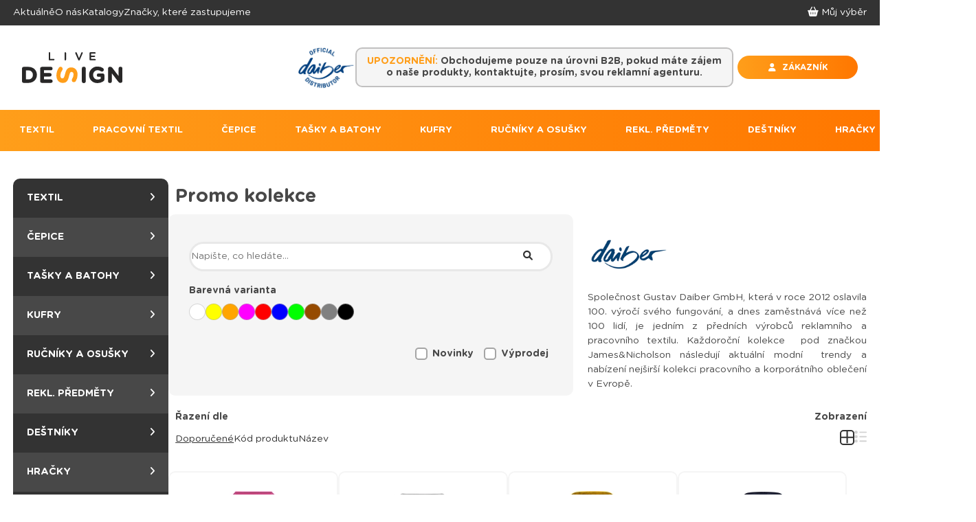

--- FILE ---
content_type: text/html; charset=utf-8
request_url: https://www.livedesigncz.cz/produkty/395-price-entry
body_size: 19890
content:




<!DOCTYPE html>
<html lang="cs">

<head>

    <!-- Google Tag Manager -->
    <script>
        (function(w,d,s,l,i){w[l]=w[l]||[];w[l].push({'gtm.start':
        new Date().getTime(),event:'gtm.js'});var f=d.getElementsByTagName(s)[0],
        j=d.createElement(s),dl=l!='dataLayer'?'&l='+l:'';j.async=true;j.src=
        'https://www.googletagmanager.com/gtm.js?id='+i+dl;f.parentNode.insertBefore(j,f);
        })(window,document,'script','dataLayer','GTM-MQ5MLVHS');
    </script>
    <!-- End Google Tag Manager -->

    <meta charset="utf-8">
    <meta http-equiv="X-UA-Compatible" content="IE=edge">
    <meta name="viewport" content="width=device-width, initial-scale=1">

    <title>        Promo kolekce
 | LiveDesign s.r.o.</title>

    <meta name="author" content="www.stampi.cz">

    <meta name="description" content="">
    <meta name="keywords" content="">

    <!-- favicon -->
    <link rel="apple-touch-icon" sizes="180x180" href="/global/application/favicon/apple-touch-icon.png">
    <link rel="icon" type="image/png" sizes="32x32" href="/global/application/favicon/favicon-32x32.png">
    <link rel="icon" type="image/png" sizes="16x16" href="/global/application/favicon/favicon-16x16.png">
    <link rel="manifest" href="/global/application/favicon/site.webmanifest">
    <link rel="mask-icon" href="/global/application/favicon/safari-pinned-tab.svg" color="#5bbad5">
    <meta name="msapplication-TileColor" content="#da532c">
    <meta name="theme-color" content="#ffffff">



<script type="text/javascript">
                const FLASHESS = [];
            const BASE_PATH = "";
            const ENABLE_RECAPTCHA = 1;
            const RECAPTCHA_PUBLIC_KEY = "6Ld0TKcgAAAAANdYpIuKDDxMxKUQ5YOU-vD6b1SM";
            const FILES_TYPES_IMAGES_PATH = "src-icons/filesTypes";
            const DESIGN_PATH = "front/design";
            const ABSOLUTE_URL = "https://www.livedesigncz.cz/produkty/395-price-entry";

</script>
<!-- AssetLoader -->
    <!-- Asset: front-pck, priority: 3 --> <link rel="stylesheet" href="/global/libs/lightbox2/src/css/lightbox.css?t=1673618121" >
    <!-- Asset: front-pck, priority: 8 --> <link rel="stylesheet" href="https://unpkg.com/swiper@7.0.1/swiper-bundle.min.css" >
    <!-- Asset: select2, priority: 17 --> <link rel="stylesheet" href="/global/libs/select2/css/select2.min.css?t=1673612627" >
    <!-- Asset: fontawesome, priority: 22 --> <link rel="stylesheet" href="/admin/adminlte/plugins/fontawesome-free/css/all.min.css?t=1673618103" >
    <!-- Asset: front-pck, priority: 32 --> <link rel="stylesheet" href="/js-css/global/css/base/base.min.css?t=1713195294" >
    <!-- Asset: front-pck, priority: 32 --> <link rel="stylesheet" href="/js-css/front/css/template/template.min.css?t=1754082204" >
    <!-- Asset: front-pck, priority: 33 --> <link rel="stylesheet" href="/global/libs/jquery-ui/jquery-ui.css?t=1673612424" >
    <!-- Asset: front-pck, priority: 1 --> <script src="/admin/adminlte/plugins/jquery/jquery.min.js?t=1673612623" ></script>
    <!-- Asset: front-pck, priority: 3 --> <script src="/global/libs/lightbox2/src/js/lightbox.js?t=1673618121" defer="1" ></script>
    <!-- Asset: front-pck, priority: 8 --> <script src="https://unpkg.com/swiper@7.0.1/swiper-bundle.min.js" async="1" ></script>
    <!-- Asset: select2, priority: 17 --> <script src="/global/libs/select2/js/select2.min.js?t=1673612627" ></script>
    <!-- Asset: select2, priority: 17 --> <script src="/global/libs/select2/js/localization/cs.js?t=1673618121" ></script>
    <!-- Asset: front-pck, priority: 32 --> <script src="/js-css/global/js/base/base.min.js?t=1713195297" defer="1" ></script>
    <!-- Asset: front-pck, priority: 32 --> <script src="/js-css/front/js/template/template.min.js?t=1754082205" defer="1" ></script>
    <!-- Asset: front-pck, priority: 33 --> <script src="/global/libs/jquery-ui/jquery-ui.js?t=1673612424" defer="1" ></script>
<!-- AssetLoader end -->
    


        <script async src="https://www.googletagmanager.com/gtag/js?id=UA-9061387-79"></script>
        <script>
            window.dataLayer = window.dataLayer || [];
            function gtag(){dataLayer.push(arguments);}
            gtag('js', new Date());

            gtag('config', 'UA-9061387-79');
        </script>
</head>

<body>

    <!-- Google Tag Manager (noscript) -->
    <noscript><iframe src="https://www.googletagmanager.com/ns.html?id=GTM-MQ5MLVHS" height="0" width="0" style="display:none;visibility:hidden"></iframe></noscript>
    <!-- End Google Tag Manager (noscript) -->

    <div class="overlay" style="display:none"></div>

<div id="snippet--flashess">        <script>
        </script>
</div>

    <div class="container">

        <div class="header-container">

            <header>

                <!-- MOBILE -->
                <div class="headline"></div>

                <!-- DESKTOP -->
                <nav id="top-menu">

    <p class="b2b">
        <span>UPOZORNĚNÍ: </span>Obchodujeme pouze na úrovni B2B, pokud máte zájem o&nbsp;naše produkty, kontaktujte, prosím, svou reklamní agenturu.
    </p>

                    <div class="select">
                        <div class="select-inner w-140">
                            <div class="select-inner-left">
                                <a title="Aktuálně" href="/aktualne">Aktuálně</a>


                                            <a href="https://www.livedesigncz.cz/o-nas" class="" title="O nás" >
                                                O nás
                                            </a>

                                            <a href="https://www.livedesigncz.cz/produktove-fotografie-a-katalogy" class="" title="Katalogy" >
                                                Katalogy
                                            </a>

                                            <a href="https://www.livedesigncz.cz/znacky-ktere-zastupujeme" class="" title="Značky, které zastupujeme" >
                                                Značky, které zastupujeme
                                            </a>
                            </div>
                                <div class="select-inner-right">
                                    <a href="/muj-vyber">
                                        <i class="fas fa-shopping-basket"></i>
                                        <span>Můj výběr</span>
                                    </a>
                                </div>
                        </div>
                    </div>

                    <div class="logo-buttons">
                        <div class="logo-buttons-inner w-140">

                            <a href="/" class="logo">
                                <img src="/front/design/logo/logo_livedesign.svg" alt="LiveDesign" class="brand-logo">
                            </a>


                            <div class="buttons">

                                <div>
                                    <a class="cta-add-basket" target="_blank" rel="noopener noreferrer" href="https://www.livedesigncz.cz/official-daiber-distributor">
                                        <img src="/front/design/label-official-daiber-distributor.jpg" class="daiber-distributor">
                                    </a>
                                </div>

                                <div>
    <p class="b2b">
        <span>UPOZORNĚNÍ: </span>Obchodujeme pouze na úrovni B2B, pokud máte zájem o&nbsp;naše produkty, kontaktujte, prosím, svou reklamní agenturu.
    </p>
                                </div>

                                <div>
                                    <a class="cta-add-basket" target="_blank" rel="noopener noreferrer" href="/prihlaseni">
                                        <button class="cta-add customer-button" title="Vstup do zákaznícké sekce">
                                            <i class="fas fa-user" style="margin-right: 5px;"></i>
                                            <strong>ZÁKAZNÍK</strong>
                                        </button>
                                    </a>
                                </div>

                            </div>

                            <style>
                                .show-lg-only {
                                    display: none;
                                }

                                @media (min-width: 1200px) {
                                    .show-lg-only {
                                        display: block;
                                    }
                                }

                            </style>


                        </div>
                    </div>

                    <div class="offers" style="margin-bottom: -1px;">
                        <div class="offers-inner w-140">

                                <a href="/produkty/2-textil" >
                                    TEXTIL
                                </a>

                                    <a href="/produkty/392-pracovni-obleceni" >
                                        PRACOVNÍ TEXTIL
                                    </a>
                                <a href="/produkty/3-cepice" >
                                    ČEPICE
                                </a>

                                <a href="/produkty/4-tasky-a-batohy" >
                                    TAŠKY A BATOHY
                                </a>

                                <a href="/produkty/600-kufry" >
                                    KUFRY
                                </a>

                                <a href="/produkty/8-rucniky-a-osusky" >
                                    RUČNÍKY A OSUŠKY
                                </a>

                                <a href="/produkty/1-rekl-predmety" >
                                    REKL. PŘEDMĚTY
                                </a>

                                <a href="/produkty/5-destniky" >
                                    DEŠTNÍKY
                                </a>

                                <a href="/produkty/6-hracky" >
                                    HRAČKY
                                </a>

                                <a href="/produkty/7-specialni-textil" >
                                    GASTRO
                                </a>

                        </div>
                    </div>

                    <div class="mobile-header-items">
                        <div class="mobile-header-items-menu" onclick="showNav(); rotateMenu(this)">
                            <div class="bar1"></div>
                            <div class="bar2"></div>
                            <div class="bar3"></div>
                        </div>
                    </div>

                </nav>


<nav role="navigation" class="menu" id="mobile-nav" style="display: none">

    <ul>
                

                <li class="menu-hasdropdown ">
    <a href="https://www.livedesigncz.cz/produkty/2-textil" title="Textil" class="navbar-link  " >
        Textil
        <label title="toggle menu" for="services">
            <i class="fa-solid fa-angle-down menu-downicon"></i>
        </label>
    </a>
    
<ul class="menu-dropdown desktop-dropdown">
    
<li>
    <a href="https://www.livedesigncz.cz/produkty/395-promo-kolekce" title="Promo kolekce" class="navbar-link  " >
        Promo kolekce
    </a>
</li>
<li>
    <a href="https://www.livedesigncz.cz/produkty/275-tricka" title="Trička" class="navbar-link  " >
        Trička
    </a>
</li>
<li>
    <a href="https://www.livedesigncz.cz/produkty/276-polokosile" title="Polokošile" class="navbar-link  " >
        Polokošile
    </a>
</li>
<li>
    <a href="https://www.livedesigncz.cz/produkty/277-tilka" title="Tílka" class="navbar-link  " >
        Tílka
    </a>
</li>
<li>
    <a href="https://www.livedesigncz.cz/produkty/278-mikiny-a-svetry" title="Mikiny a svetry" class="navbar-link  " >
        Mikiny a svetry
    </a>
</li>
<li>
    <a href="https://www.livedesigncz.cz/produkty/279-bundy" title="Bundy" class="navbar-link  " >
        Bundy
    </a>
</li>
<li>
    <a href="https://www.livedesigncz.cz/produkty/281-ponozky" title="Ponožky" class="navbar-link  " >
        Ponožky
    </a>
</li>
<li>
    <a href="https://www.livedesigncz.cz/produkty/284-kalhoty-sortky-teplaky" title="Kalhoty, šortky, tepláky" class="navbar-link  " >
        Kalhoty, šortky, tepláky
    </a>
</li>
<li>
    <a href="https://www.livedesigncz.cz/produkty/336-vesty" title="Vesty" class="navbar-link  " >
        Vesty
    </a>
</li>

                <li class="menu-hasdropdown ">
    <a href="https://www.livedesigncz.cz/produkty/594-sustainable" title="Sustainable" class="navbar-link  " >
        Sustainable
        <label title="toggle menu" for="services">
            <i class="fa-solid fa-angle-down menu-downicon"></i>
        </label>
    </a>
    
<ul class="menu-dropdown desktop-dropdown">
    
<li>
    <a href="https://www.livedesigncz.cz/produkty/595-t-shirt-and-polos" title="Trička a polokošile" class="navbar-link  " >
        Trička a polokošile
    </a>
</li>
<li>
    <a href="https://www.livedesigncz.cz/produkty/596-sweat-and-fleece" title="Mikiny" class="navbar-link  " >
        Mikiny
    </a>
</li>
<li>
    <a href="https://www.livedesigncz.cz/produkty/597-jacket-and-vest" title="Bundy a vesty" class="navbar-link  " >
        Bundy a vesty
    </a>
</li>
<li>
    <a href="https://www.livedesigncz.cz/produkty/598-socks-trousers" title="Ostatní" class="navbar-link  " >
        Ostatní
    </a>
</li>
</ul>
</li>
<li>
    <a href="https://www.livedesigncz.cz/produkty/354-kabaty" title="Kabáty" class="navbar-link  " >
        Kabáty
    </a>
</li>
<li>
    <a href="https://www.livedesigncz.cz/produkty/371-deky" title="Deky" class="navbar-link  " >
        Deky
    </a>
</li>
<li>
    <a href="https://www.livedesigncz.cz/produkty/372-kosile" title="Košile" class="navbar-link  " >
        Košile
    </a>
</li>
<li>
    <a href="https://www.livedesigncz.cz/produkty/373-zdravotnicke-bluzy" title="Zdravotnické blůzy" class="navbar-link  " >
        Zdravotnické blůzy
    </a>
</li>
<li>
    <a href="https://www.livedesigncz.cz/produkty/374-rukavice" title="Rukavice" class="navbar-link  " >
        Rukavice
    </a>
</li>
<li>
    <a href="https://www.livedesigncz.cz/produkty/389-zastery" title="Zástěry" class="navbar-link  " >
        Zástěry
    </a>
</li>
<li>
    <a href="https://www.livedesigncz.cz/produkty/390-sport" title="Sport" class="navbar-link  " >
        Sport
    </a>
</li>

                    <li>
                        <a href="/produkty/392-pracovni-obleceni">Pracovní textil</a>
                    </li>
                <li class="menu-hasdropdown ">
    <a href="https://www.livedesigncz.cz/produkty/392-work" title="Pracovní oblečení" class="navbar-link  " >
        Pracovní oblečení
        <label title="toggle menu" for="services">
            <i class="fa-solid fa-angle-down menu-downicon"></i>
        </label>
    </a>
    
<ul class="menu-dropdown desktop-dropdown">
    
<li>
    <a href="https://www.livedesigncz.cz/produkty/613-strong-style" title="Strong Style" class="navbar-link  " >
        Strong Style
    </a>
</li>
<li>
    <a href="https://www.livedesigncz.cz/produkty/612-color-style" title="Color Style" class="navbar-link  " >
        Color Style
    </a>
</li>
<li>
    <a href="https://www.livedesigncz.cz/produkty/614-solid-style" title="Solid Style" class="navbar-link  " >
        Solid Style
    </a>
</li>
<li>
    <a href="https://www.livedesigncz.cz/produkty/615-essential-style" title="Essential Style" class="navbar-link  " >
        Essential Style
    </a>
</li>
<li>
    <a href="https://www.livedesigncz.cz/produkty/616-medical-style" title="Medical Style" class="navbar-link  " >
        Medical Style
    </a>
</li>
</ul>
</li>
<li>
    <a href="https://www.livedesigncz.cz/produkty/2-vyprodej" title="Výprodej" class="navbar-link  " >
        Výprodej
    </a>
</li>
</ul>
</li>

                <li class="menu-hasdropdown ">
    <a href="https://www.livedesigncz.cz/produkty/3-cepice" title="Čepice" class="navbar-link  " >
        Čepice
        <label title="toggle menu" for="services">
            <i class="fa-solid fa-angle-down menu-downicon"></i>
        </label>
    </a>
    
<ul class="menu-dropdown desktop-dropdown">
    
<li>
    <a href="https://www.livedesigncz.cz/produkty/599-sustainable" title="Sustainable" class="navbar-link  " >
        Sustainable
    </a>
</li>
<li>
    <a href="https://www.livedesigncz.cz/produkty/376-cepice" title="Čepice" class="navbar-link  " >
        Čepice
    </a>
</li>
<li>
    <a href="https://www.livedesigncz.cz/produkty/377-klobouky" title="Klobouky" class="navbar-link  " >
        Klobouky
    </a>
</li>
<li>
    <a href="https://www.livedesigncz.cz/produkty/378-saly-a-satky" title="Šály a šátky" class="navbar-link  " >
        Šály a šátky
    </a>
</li>
<li>
    <a href="https://www.livedesigncz.cz/produkty/379-potitka" title="Potítka" class="navbar-link  " >
        Potítka
    </a>
</li>
<li>
    <a href="https://www.livedesigncz.cz/produkty/380-ksilty" title="Kšilty" class="navbar-link  " >
        Kšilty
    </a>
</li>
<li>
    <a href="https://www.livedesigncz.cz/produkty/381-rousky" title="Roušky" class="navbar-link  " >
        Roušky
    </a>
</li>
<li>
    <a href="https://www.livedesigncz.cz/produkty/382-rucniky-osusky-a-zupany" title="Ručníky, osušky a župany" class="navbar-link  " >
        Ručníky, osušky a župany
    </a>
</li>
<li>
    <a href="https://www.livedesigncz.cz/produkty/383-zimni-cepice" title="Zimní čepice" class="navbar-link  " >
        Zimní čepice
    </a>
</li>
<li>
    <a href="https://www.livedesigncz.cz/produkty/384-rukavice" title="Rukavice" class="navbar-link  " >
        Rukavice
    </a>
</li>
<li>
    <a href="https://www.livedesigncz.cz/produkty/3-vyprodej" title="Výprodej" class="navbar-link  " >
        Výprodej
    </a>
</li>
</ul>
</li>

                <li class="menu-hasdropdown ">
    <a href="https://www.livedesigncz.cz/produkty/4-tasky-a-batohy" title="Tašky a batohy" class="navbar-link  " >
        Tašky a batohy
        <label title="toggle menu" for="services">
            <i class="fa-solid fa-angle-down menu-downicon"></i>
        </label>
    </a>
    
<ul class="menu-dropdown desktop-dropdown">
    
<li>
    <a href="https://www.livedesigncz.cz/produkty/282-pres-rameno" title="Přes rameno" class="navbar-link  " >
        Přes rameno
    </a>
</li>
<li>
    <a href="https://www.livedesigncz.cz/produkty/310-travel-accessories" title="Cestovní doplňky" class="navbar-link  " >
        Cestovní doplňky
    </a>
</li>
<li>
    <a href="https://www.livedesigncz.cz/produkty/311-backpacks" title="Batohy" class="navbar-link  " >
        Batohy
    </a>
</li>
<li>
    <a href="https://www.livedesigncz.cz/produkty/312-sport-a-cestovani" title="Sport a cestování" class="navbar-link  " >
        Sport a cestování
    </a>
</li>
<li>
    <a href="https://www.livedesigncz.cz/produkty/315-termotasky" title="Termotašky" class="navbar-link  " >
        Termotašky
    </a>
</li>
<li>
    <a href="https://www.livedesigncz.cz/produkty/316-sleeves" title="Na konferenci" class="navbar-link  " >
        Na konferenci
    </a>
</li>
<li>
    <a href="https://www.livedesigncz.cz/produkty/318-shopping-bags" title="Nákupní koše a tašky" class="navbar-link  " >
        Nákupní koše a tašky
    </a>
</li>
<li>
    <a href="https://www.livedesigncz.cz/produkty/338-tasky-na-kolo" title="Tašky na kolo" class="navbar-link  " >
        Tašky na kolo
    </a>
</li>
<li>
    <a href="https://www.livedesigncz.cz/produkty/4-vyprodej" title="Výprodej" class="navbar-link  " >
        Výprodej
    </a>
</li>
</ul>
</li>

                <li class="menu-hasdropdown ">
    <a href="https://www.livedesigncz.cz/produkty/600-kufry" title="Kufry" class="navbar-link  " >
        Kufry
        <label title="toggle menu" for="services">
            <i class="fa-solid fa-angle-down menu-downicon"></i>
        </label>
    </a>
    
<ul class="menu-dropdown desktop-dropdown">
    
<li>
    <a href="https://www.livedesigncz.cz/produkty/601-bag" title="Tašky" class="navbar-link  " >
        Tašky
    </a>
</li>
<li>
    <a href="https://www.livedesigncz.cz/produkty/602-suitcase" title="Cestovní kufry" class="navbar-link  " >
        Cestovní kufry
    </a>
</li>
<li>
    <a href="https://www.livedesigncz.cz/produkty/603-wheeled-duffles" title="Tašky na kolečkách" class="navbar-link  " >
        Tašky na kolečkách
    </a>
</li>
<li>
    <a href="https://www.livedesigncz.cz/produkty/604-beautycase" title="Kosmetické kufříky" class="navbar-link  " >
        Kosmetické kufříky
    </a>
</li>
<li>
    <a href="https://www.livedesigncz.cz/produkty/605-backpack" title="Batohy" class="navbar-link  " >
        Batohy
    </a>
</li>
<li>
    <a href="https://www.livedesigncz.cz/produkty/606-suitcase-set" title="Sady kufrů" class="navbar-link  " >
        Sady kufrů
    </a>
</li>
<li>
    <a href="https://www.livedesigncz.cz/produkty/607-accessories" title="Doplňky" class="navbar-link  " >
        Doplňky
    </a>
</li>
<li>
    <a href="https://www.livedesigncz.cz/produkty/608-travel-bag" title="Cestovní tašky" class="navbar-link  " >
        Cestovní tašky
    </a>
</li>
<li>
    <a href="https://www.livedesigncz.cz/produkty/609-toilet-bag" title="Toaletní tašky" class="navbar-link  " >
        Toaletní tašky
    </a>
</li>
<li>
    <a href="https://www.livedesigncz.cz/produkty/610-carry-on-bag" title="Příruční zavazadla" class="navbar-link  " >
        Příruční zavazadla
    </a>
</li>
<li>
    <a href="https://www.livedesigncz.cz/produkty/611-suitcase-for-children" title="Dětské kufry" class="navbar-link  " >
        Dětské kufry
    </a>
</li>
<li>
    <a href="https://www.livedesigncz.cz/produkty/600-vyprodej" title="Výprodej" class="navbar-link  " >
        Výprodej
    </a>
</li>
</ul>
</li>

                <li class="menu-hasdropdown ">
    <a href="https://www.livedesigncz.cz/produkty/8-rucniky-a-osusky" title="Ručníky a osušky" class="navbar-link  " >
        Ručníky a osušky
        <label title="toggle menu" for="services">
            <i class="fa-solid fa-angle-down menu-downicon"></i>
        </label>
    </a>
    
<ul class="menu-dropdown desktop-dropdown">
    

                <li class="menu-hasdropdown ">
    <a href="https://www.livedesigncz.cz/produkty/399-towelling" title="Towelling" class="navbar-link  " >
        Towelling
        <label title="toggle menu" for="services">
            <i class="fa-solid fa-angle-down menu-downicon"></i>
        </label>
    </a>
    
<ul class="menu-dropdown desktop-dropdown">
    
<li>
    <a href="https://www.livedesigncz.cz/produkty/400-classic" title="Classic" class="navbar-link  " >
        Classic
    </a>
</li>
<li>
    <a href="https://www.livedesigncz.cz/produkty/414-deluxe" title="Deluxe" class="navbar-link  " >
        Deluxe
    </a>
</li>
<li>
    <a href="https://www.livedesigncz.cz/produkty/432-ultra-deluxe" title="Ultra Deluxe" class="navbar-link  " >
        Ultra Deluxe
    </a>
</li>
<li>
    <a href="https://www.livedesigncz.cz/produkty/439-sublimation" title="Sublimation" class="navbar-link  " >
        Sublimation
    </a>
</li>
<li>
    <a href="https://www.livedesigncz.cz/produkty/440-salon" title="Salon" class="navbar-link  " >
        Salon
    </a>
</li>
</ul>
</li>
<li>
    <a href="https://www.livedesigncz.cz/produkty/418-hamam" title="Hamam" class="navbar-link  " >
        Hamam
    </a>
</li>
<li>
    <a href="https://www.livedesigncz.cz/produkty/441-bathrobes" title="Bathrobes" class="navbar-link  " >
        Bathrobes
    </a>
</li>
<li>
    <a href="https://www.livedesigncz.cz/produkty/436-hotel-wellness" title="Hotel &amp; Wellness" class="navbar-link  " >
        Hotel &amp; Wellness
    </a>
</li>
<li>
    <a href="https://www.livedesigncz.cz/produkty/420-beachtowels" title="Beachtowels" class="navbar-link  " >
        Beachtowels
    </a>
</li>

                <li class="menu-hasdropdown ">
    <a href="https://www.livedesigncz.cz/produkty/437-sustainable" title="Sustainable" class="navbar-link  " >
        Sustainable
        <label title="toggle menu" for="services">
            <i class="fa-solid fa-angle-down menu-downicon"></i>
        </label>
    </a>
    
<ul class="menu-dropdown desktop-dropdown">
    
<li>
    <a href="https://www.livedesigncz.cz/produkty/423-organic" title="Organic" class="navbar-link  " >
        Organic
    </a>
</li>
<li>
    <a href="https://www.livedesigncz.cz/produkty/427-recycled" title="Recycled" class="navbar-link  " >
        Recycled
    </a>
</li>
<li>
    <a href="https://www.livedesigncz.cz/produkty/407-bamboo" title="Bamboo" class="navbar-link  " >
        Bamboo
    </a>
</li>
</ul>
</li>
<li>
    <a href="https://www.livedesigncz.cz/produkty/404-baby-kids" title="Baby / Kids" class="navbar-link  " >
        Baby / Kids
    </a>
</li>
<li>
    <a href="https://www.livedesigncz.cz/produkty/435-sports" title="Sports" class="navbar-link  " >
        Sports
    </a>
</li>
<li>
    <a href="https://www.livedesigncz.cz/produkty/401-kitchen" title="Kitchen" class="navbar-link  " >
        Kitchen
    </a>
</li>
<li>
    <a href="https://www.livedesigncz.cz/produkty/410-bedding" title="Bedding" class="navbar-link  " >
        Bedding
    </a>
</li>
</ul>
</li>

                <li class="menu-hasdropdown ">
    <a href="https://www.livedesigncz.cz/produkty/1-rekl-predmety" title="Rekl. předměty" class="navbar-link  " >
        Rekl. předměty
        <label title="toggle menu" for="services">
            <i class="fa-solid fa-angle-down menu-downicon"></i>
        </label>
    </a>
    
<ul class="menu-dropdown desktop-dropdown">
    
<li>
    <a href="https://www.livedesigncz.cz/my-kolekce" title="myKolekce" class="navbar-link  " >
        myKolekce
    </a>
</li>

                <li class="menu-hasdropdown ">
    <a href="https://www.livedesigncz.cz/produkty/264-hodinky" title="Hodinky" class="navbar-link  " >
        Hodinky
        <label title="toggle menu" for="services">
            <i class="fa-solid fa-angle-down menu-downicon"></i>
        </label>
    </a>
    
<ul class="menu-dropdown desktop-dropdown">
    
<li>
    <a href="https://www.livedesigncz.cz/produkty/265-lolliclock" title="LOLLICLOCK" class="navbar-link  " >
        LOLLICLOCK
    </a>
</li>
<li>
    <a href="https://www.livedesigncz.cz/produkty/266-chytre-hodinky" title="Chytré hodinky" class="navbar-link  " >
        Chytré hodinky
    </a>
</li>
</ul>
</li>

                <li class="menu-hasdropdown ">
    <a href="https://www.livedesigncz.cz/produkty/267-travel" title="Cestování" class="navbar-link  " >
        Cestování
        <label title="toggle menu" for="services">
            <i class="fa-solid fa-angle-down menu-downicon"></i>
        </label>
    </a>
    
<ul class="menu-dropdown desktop-dropdown">
    
<li>
    <a href="https://www.livedesigncz.cz/produkty/268-backpacks-bags" title="Batohy a tašky" class="navbar-link  " >
        Batohy a tašky
    </a>
</li>
<li>
    <a href="https://www.livedesigncz.cz/produkty/269-caddy-chips" title="Žetony do nák. košíků" class="navbar-link  " >
        Žetony do nák. košíků
    </a>
</li>
<li>
    <a href="https://www.livedesigncz.cz/produkty/270-car-accessories" title="Autopříslušenství" class="navbar-link  " >
        Autopříslušenství
    </a>
</li>
<li>
    <a href="https://www.livedesigncz.cz/produkty/271-key-rings" title="Klíčenky" class="navbar-link  " >
        Klíčenky
    </a>
</li>
<li>
    <a href="https://www.livedesigncz.cz/produkty/272-luggage-belts" title="Pásy na zavazadlo" class="navbar-link  " >
        Pásy na zavazadlo
    </a>
</li>
<li>
    <a href="https://www.livedesigncz.cz/produkty/273-luggage-tags" title="Visačka na zavazadlo" class="navbar-link  " >
        Visačka na zavazadlo
    </a>
</li>
<li>
    <a href="https://www.livedesigncz.cz/produkty/274-travel-accessories" title="Příslušenství na cestování" class="navbar-link  " >
        Příslušenství na cestování
    </a>
</li>
</ul>
</li>

                <li class="menu-hasdropdown ">
    <a href="https://www.livedesigncz.cz/produkty/200-collections" title="Kolekce" class="navbar-link  " >
        Kolekce
        <label title="toggle menu" for="services">
            <i class="fa-solid fa-angle-down menu-downicon"></i>
        </label>
    </a>
    
<ul class="menu-dropdown desktop-dropdown">
    
<li>
    <a href="https://www.livedesigncz.cz/produkty/201-bamboo" title="Bambus" class="navbar-link  " >
        Bambus
    </a>
</li>
<li>
    <a href="https://www.livedesigncz.cz/produkty/202-beton" title="Beton" class="navbar-link  " >
        Beton
    </a>
</li>
<li>
    <a href="https://www.livedesigncz.cz/produkty/203-cork" title="Korek" class="navbar-link  " >
        Korek
    </a>
</li>
<li>
    <a href="https://www.livedesigncz.cz/produkty/204-luminous" title="Svítící předměty" class="navbar-link  " >
        Svítící předměty
    </a>
</li>
<li>
    <a href="https://www.livedesigncz.cz/produkty/205-wheatstraw" title="Sláma" class="navbar-link  " >
        Sláma
    </a>
</li>
</ul>
</li>

                <li class="menu-hasdropdown ">
    <a href="https://www.livedesigncz.cz/produkty/206-home" title="Domov" class="navbar-link  " >
        Domov
        <label title="toggle menu" for="services">
            <i class="fa-solid fa-angle-down menu-downicon"></i>
        </label>
    </a>
    
<ul class="menu-dropdown desktop-dropdown">
    
<li>
    <a href="https://www.livedesigncz.cz/produkty/207-barbecue" title="Grilování" class="navbar-link  " >
        Grilování
    </a>
</li>
<li>
    <a href="https://www.livedesigncz.cz/produkty/208-bottle-opener" title="Otvíráky" class="navbar-link  " >
        Otvíráky
    </a>
</li>
<li>
    <a href="https://www.livedesigncz.cz/produkty/209-decoration" title="Dekorace" class="navbar-link  " >
        Dekorace
    </a>
</li>
<li>
    <a href="https://www.livedesigncz.cz/produkty/210-further-household-items" title="Do domácnosti" class="navbar-link  " >
        Do domácnosti
    </a>
</li>
<li>
    <a href="https://www.livedesigncz.cz/produkty/211-kitchen-utensils" title="Náčiní do kuchyně" class="navbar-link  " >
        Náčiní do kuchyně
    </a>
</li>
<li>
    <a href="https://www.livedesigncz.cz/produkty/212-lunch-boxes" title="Krabičky na jídlo" class="navbar-link  " >
        Krabičky na jídlo
    </a>
</li>
<li>
    <a href="https://www.livedesigncz.cz/produkty/213-shakers-mills" title="Shakery a mlýnky" class="navbar-link  " >
        Shakery a mlýnky
    </a>
</li>
<li>
    <a href="https://www.livedesigncz.cz/produkty/214-wine-accessories" title="Pro vinaře" class="navbar-link  " >
        Pro vinaře
    </a>
</li>
</ul>
</li>

                <li class="menu-hasdropdown ">
    <a href="https://www.livedesigncz.cz/produkty/215-leisure" title="Volný čas" class="navbar-link  " >
        Volný čas
        <label title="toggle menu" for="services">
            <i class="fa-solid fa-angle-down menu-downicon"></i>
        </label>
    </a>
    
<ul class="menu-dropdown desktop-dropdown">
    
<li>
    <a href="https://www.livedesigncz.cz/produkty/216-manicure-pedicure" title="Manikúra a pedikúra" class="navbar-link  " >
        Manikúra a pedikúra
    </a>
</li>
<li>
    <a href="https://www.livedesigncz.cz/produkty/217-massager" title="Masážní pomůcky" class="navbar-link  " >
        Masážní pomůcky
    </a>
</li>
<li>
    <a href="https://www.livedesigncz.cz/produkty/218-mirrors" title="Zrcátka" class="navbar-link  " >
        Zrcátka
    </a>
</li>
<li>
    <a href="https://www.livedesigncz.cz/produkty/219-sport-equipment" title="Sport" class="navbar-link  " >
        Sport
    </a>
</li>
<li>
    <a href="https://www.livedesigncz.cz/produkty/220-tools-and-equipment" title="Nářadí" class="navbar-link  " >
        Nářadí
    </a>
</li>
<li>
    <a href="https://www.livedesigncz.cz/produkty/221-toys" title="Hračky a hry" class="navbar-link  " >
        Hračky a hry
    </a>
</li>
</ul>
</li>

                <li class="menu-hasdropdown ">
    <a href="https://www.livedesigncz.cz/produkty/222-mugs-bottles" title="Hrnky a láhve" class="navbar-link  " >
        Hrnky a láhve
        <label title="toggle menu" for="services">
            <i class="fa-solid fa-angle-down menu-downicon"></i>
        </label>
    </a>
    
<ul class="menu-dropdown desktop-dropdown">
    
<li>
    <a href="https://www.livedesigncz.cz/produkty/223-drinking-bottles" title="Láhve" class="navbar-link  " >
        Láhve
    </a>
</li>
<li>
    <a href="https://www.livedesigncz.cz/produkty/224-drinkware-accessories" title="Doplňky a příslušenství" class="navbar-link  " >
        Doplňky a příslušenství
    </a>
</li>
<li>
    <a href="https://www.livedesigncz.cz/produkty/225-flasks" title="Placatky" class="navbar-link  " >
        Placatky
    </a>
</li>
<li>
    <a href="https://www.livedesigncz.cz/produkty/226-mugs" title="Hrnky" class="navbar-link  " >
        Hrnky
    </a>
</li>
<li>
    <a href="https://www.livedesigncz.cz/produkty/227-straws" title="Brčka" class="navbar-link  " >
        Brčka
    </a>
</li>
<li>
    <a href="https://www.livedesigncz.cz/produkty/228-thermo-drinking-bottles" title="Termo láhve" class="navbar-link  " >
        Termo láhve
    </a>
</li>
<li>
    <a href="https://www.livedesigncz.cz/produkty/229-thermo-mug" title="Termohrnky" class="navbar-link  " >
        Termohrnky
    </a>
</li>
<li>
    <a href="https://www.livedesigncz.cz/produkty/230-vacuum-thermo-mug" title="Vakuové termohrnky" class="navbar-link  " >
        Vakuové termohrnky
    </a>
</li>
</ul>
</li>
<li>
    <a href="https://www.livedesigncz.cz/produkty/231-prirodni-a-eko" title="Přírodní a EKO" class="navbar-link  " >
        Přírodní a EKO
    </a>
</li>

                <li class="menu-hasdropdown ">
    <a href="https://www.livedesigncz.cz/produkty/232-office" title="Kancelář" class="navbar-link  " >
        Kancelář
        <label title="toggle menu" for="services">
            <i class="fa-solid fa-angle-down menu-downicon"></i>
        </label>
    </a>
    
<ul class="menu-dropdown desktop-dropdown">
    
<li>
    <a href="https://www.livedesigncz.cz/produkty/233-ballpen" title="Kuličková pera" class="navbar-link  " >
        Kuličková pera
    </a>
</li>
<li>
    <a href="https://www.livedesigncz.cz/produkty/234-card-cases" title="Vizitkáře" class="navbar-link  " >
        Vizitkáře
    </a>
</li>
<li>
    <a href="https://www.livedesigncz.cz/produkty/235-desk-organizer" title="Stolní organizéry" class="navbar-link  " >
        Stolní organizéry
    </a>
</li>
<li>
    <a href="https://www.livedesigncz.cz/produkty/236-further-office-products" title="Do kanceláře" class="navbar-link  " >
        Do kanceláře
    </a>
</li>
<li>
    <a href="https://www.livedesigncz.cz/produkty/237-letter-opener" title="Nože na dopisy" class="navbar-link  " >
        Nože na dopisy
    </a>
</li>
<li>
    <a href="https://www.livedesigncz.cz/produkty/238-notebooks" title="Zápisníky" class="navbar-link  " >
        Zápisníky
    </a>
</li>
<li>
    <a href="https://www.livedesigncz.cz/produkty/239-note-holder" title="Stojánky na poznámky" class="navbar-link  " >
        Stojánky na poznámky
    </a>
</li>
<li>
    <a href="https://www.livedesigncz.cz/produkty/240-writing-utensils" title="Psací potřeby" class="navbar-link  " >
        Psací potřeby
    </a>
</li>
</ul>
</li>
<li>
    <a href="https://www.livedesigncz.cz/produkty/241-sale" title="Výprodej" class="navbar-link  " >
        Výprodej
    </a>
</li>

                <li class="menu-hasdropdown ">
    <a href="https://www.livedesigncz.cz/produkty/242-technology-electronics" title="Technika a elektronika" class="navbar-link  " >
        Technika a elektronika
        <label title="toggle menu" for="services">
            <i class="fa-solid fa-angle-down menu-downicon"></i>
        </label>
    </a>
    
<ul class="menu-dropdown desktop-dropdown">
    
<li>
    <a href="https://www.livedesigncz.cz/produkty/256-table-clocks" title="Stolní hodiny" class="navbar-link  " >
        Stolní hodiny
    </a>
</li>
<li>
    <a href="https://www.livedesigncz.cz/produkty/257-table-lights" title="Stolní svítilny" class="navbar-link  " >
        Stolní svítilny
    </a>
</li>
<li>
    <a href="https://www.livedesigncz.cz/produkty/258-torches" title="Svítilny" class="navbar-link  " >
        Svítilny
    </a>
</li>
<li>
    <a href="https://www.livedesigncz.cz/produkty/259-usb-hub" title="USB Hub" class="navbar-link  " >
        USB Hub
    </a>
</li>
<li>
    <a href="https://www.livedesigncz.cz/produkty/260-usb-sticks" title="USB Flash" class="navbar-link  " >
        USB Flash
    </a>
</li>
<li>
    <a href="https://www.livedesigncz.cz/produkty/261-nastenne-hodiny" title="Nástěnné hodiny" class="navbar-link  " >
        Nástěnné hodiny
    </a>
</li>
<li>
    <a href="https://www.livedesigncz.cz/produkty/262-weather-stations" title="Meteostanice" class="navbar-link  " >
        Meteostanice
    </a>
</li>
<li>
    <a href="https://www.livedesigncz.cz/produkty/263-wireless-charger" title="Bezdrátové nabíječky" class="navbar-link  " >
        Bezdrátové nabíječky
    </a>
</li>
<li>
    <a href="https://www.livedesigncz.cz/produkty/243-arc-lighters" title="Elektrické zapalovače" class="navbar-link  " >
        Elektrické zapalovače
    </a>
</li>
<li>
    <a href="https://www.livedesigncz.cz/produkty/244-calculators" title="Kalkulačky" class="navbar-link  " >
        Kalkulačky
    </a>
</li>
<li>
    <a href="https://www.livedesigncz.cz/produkty/245-camping-lamps" title="Svítilny do přírody" class="navbar-link  " >
        Svítilny do přírody
    </a>
</li>
<li>
    <a href="https://www.livedesigncz.cz/produkty/246-car" title="Do auta" class="navbar-link  " >
        Do auta
    </a>
</li>
<li>
    <a href="https://www.livedesigncz.cz/produkty/247-charging-cable" title="Na nabíjení" class="navbar-link  " >
        Na nabíjení
    </a>
</li>
<li>
    <a href="https://www.livedesigncz.cz/produkty/248-collection-500" title="Collection 500" class="navbar-link  " >
        Collection 500
    </a>
</li>
<li>
    <a href="https://www.livedesigncz.cz/produkty/249-further-electronic-items" title="Ostatní elektronika" class="navbar-link  " >
        Ostatní elektronika
    </a>
</li>
<li>
    <a href="https://www.livedesigncz.cz/produkty/250-further-lamps" title="Ostatní svítilny" class="navbar-link  " >
        Ostatní svítilny
    </a>
</li>
<li>
    <a href="https://www.livedesigncz.cz/produkty/251-headphones" title="Sluchátka" class="navbar-link  " >
        Sluchátka
    </a>
</li>
<li>
    <a href="https://www.livedesigncz.cz/produkty/252-powerbanks" title="Powerbanky" class="navbar-link  " >
        Powerbanky
    </a>
</li>
<li>
    <a href="https://www.livedesigncz.cz/produkty/253-reproduktory-s-radiem" title="Reproduktory s rádiem" class="navbar-link  " >
        Reproduktory s rádiem
    </a>
</li>
<li>
    <a href="https://www.livedesigncz.cz/produkty/254-smartphone-accessories" title="Příslušenství k telefonům" class="navbar-link  " >
        Příslušenství k telefonům
    </a>
</li>
<li>
    <a href="https://www.livedesigncz.cz/produkty/255-speakers" title="Reproduktory" class="navbar-link  " >
        Reproduktory
    </a>
</li>
</ul>
</li>
<li>
    <a href="https://www.livedesigncz.cz/produkty/1-vyprodej" title="Výprodej" class="navbar-link  " >
        Výprodej
    </a>
</li>
</ul>
</li>

                <li class="menu-hasdropdown ">
    <a href="https://www.livedesigncz.cz/produkty/5-destniky" title="Deštníky" class="navbar-link  " >
        Deštníky
        <label title="toggle menu" for="services">
            <i class="fa-solid fa-angle-down menu-downicon"></i>
        </label>
    </a>
    
<ul class="menu-dropdown desktop-dropdown">
    
<li>
    <a href="https://www.livedesigncz.cz/produkty/393-detske" title="Dětské" class="navbar-link  " >
        Dětské
    </a>
</li>
<li>
    <a href="https://www.livedesigncz.cz/produkty/280-holove-destniky" title="Holové deštníky" class="navbar-link  " >
        Holové deštníky
    </a>
</li>
<li>
    <a href="https://www.livedesigncz.cz/produkty/283-skladaci-destniky" title="Skládací deštníky" class="navbar-link  " >
        Skládací deštníky
    </a>
</li>
<li>
    <a href="https://www.livedesigncz.cz/produkty/291-slunecniky" title="Slunečníky" class="navbar-link  " >
        Slunečníky
    </a>
</li>
<li>
    <a href="https://www.livedesigncz.cz/produkty/298-tasky" title="Tašky" class="navbar-link  " >
        Tašky
    </a>
</li>
<li>
    <a href="https://www.livedesigncz.cz/produkty/5-vyprodej" title="Výprodej" class="navbar-link  " >
        Výprodej
    </a>
</li>
</ul>
</li>

                <li class="menu-hasdropdown ">
    <a href="https://www.livedesigncz.cz/produkty/6-hracky" title="Hračky" class="navbar-link  " >
        Hračky
        <label title="toggle menu" for="services">
            <i class="fa-solid fa-angle-down menu-downicon"></i>
        </label>
    </a>
    
<ul class="menu-dropdown desktop-dropdown">
    
<li>
    <a href="https://www.livedesigncz.cz/produkty/292-kachnicky" title="Kachničky" class="navbar-link  " >
        Kachničky
    </a>
</li>
<li>
    <a href="https://www.livedesigncz.cz/produkty/293-prisl-k-plysovym-hrackam" title="Přísl. k plyšovým hračkám" class="navbar-link  " >
        Přísl. k plyšovým hračkám
    </a>
</li>
<li>
    <a href="https://www.livedesigncz.cz/produkty/294-reflexni-predmety" title="Reflexní předměty" class="navbar-link  " >
        Reflexní předměty
    </a>
</li>
<li>
    <a href="https://www.livedesigncz.cz/produkty/295-berti-a-antistresy" title="Berti a antistresy" class="navbar-link  " >
        Berti a antistresy
    </a>
</li>
<li>
    <a href="https://www.livedesigncz.cz/produkty/300-ostatni" title="Ostatní" class="navbar-link  " >
        Ostatní
    </a>
</li>
<li>
    <a href="https://www.livedesigncz.cz/produkty/306-klicenky" title="Klíčenky" class="navbar-link  " >
        Klíčenky
    </a>
</li>
<li>
    <a href="https://www.livedesigncz.cz/produkty/313-filcove-tasky" title="Filcové tašky" class="navbar-link  " >
        Filcové tašky
    </a>
</li>
<li>
    <a href="https://www.livedesigncz.cz/produkty/314-plysove-hracky" title="Plyšové hračky" class="navbar-link  " >
        Plyšové hračky
    </a>
</li>
<li>
    <a href="https://www.livedesigncz.cz/produkty/317-male-plysove-hracky" title="Malé plyšové hračky" class="navbar-link  " >
        Malé plyšové hračky
    </a>
</li>
<li>
    <a href="https://www.livedesigncz.cz/produkty/325-hracky-pro-zvirata" title="Hračky pro zvířata" class="navbar-link  " >
        Hračky pro zvířata
    </a>
</li>
<li>
    <a href="https://www.livedesigncz.cz/produkty/394-hracky-pro-nejmensi" title="Hračky pro nejmenší" class="navbar-link  " >
        Hračky pro nejmenší
    </a>
</li>
<li>
    <a href="https://www.livedesigncz.cz/produkty/6-vyprodej" title="Výprodej" class="navbar-link  " >
        Výprodej
    </a>
</li>
</ul>
</li>

                <li class="menu-hasdropdown ">
    <a href="https://www.livedesigncz.cz/produkty/7-specialni-textil" title="Gastro" class="navbar-link  " >
        Gastro
        <label title="toggle menu" for="services">
            <i class="fa-solid fa-angle-down menu-downicon"></i>
        </label>
    </a>
    
<ul class="menu-dropdown desktop-dropdown">
    
<li>
    <a href="https://www.livedesigncz.cz/produkty/285-prislusenstvi" title="Příslušenství" class="navbar-link  " >
        Příslušenství
    </a>
</li>
<li>
    <a href="https://www.livedesigncz.cz/produkty/286-satky" title="Šátky" class="navbar-link  " >
        Šátky
    </a>
</li>
<li>
    <a href="https://www.livedesigncz.cz/produkty/287-rukavice" title="Rukavice" class="navbar-link  " >
        Rukavice
    </a>
</li>
<li>
    <a href="https://www.livedesigncz.cz/produkty/288-kravaty" title="Kravaty" class="navbar-link  " >
        Kravaty
    </a>
</li>
<li>
    <a href="https://www.livedesigncz.cz/produkty/289-zastery" title="Zástěry" class="navbar-link  " >
        Zástěry
    </a>
</li>
<li>
    <a href="https://www.livedesigncz.cz/produkty/296-kosile" title="Košile" class="navbar-link  " >
        Košile
    </a>
</li>
<li>
    <a href="https://www.livedesigncz.cz/produkty/301-kalhoty" title="Kalhoty" class="navbar-link  " >
        Kalhoty
    </a>
</li>
<li>
    <a href="https://www.livedesigncz.cz/produkty/304-rondony-a-bundy" title="Rondony a bundy" class="navbar-link  " >
        Rondony a bundy
    </a>
</li>
<li>
    <a href="https://www.livedesigncz.cz/produkty/307-tuniky" title="Tuniky" class="navbar-link  " >
        Tuniky
    </a>
</li>
<li>
    <a href="https://www.livedesigncz.cz/produkty/320-pracovni-plaste" title="Pracovní pláště" class="navbar-link  " >
        Pracovní pláště
    </a>
</li>
<li>
    <a href="https://www.livedesigncz.cz/produkty/323-tricka-a-polokosile" title="Trička a polokošile" class="navbar-link  " >
        Trička a polokošile
    </a>
</li>
<li>
    <a href="https://www.livedesigncz.cz/produkty/327-sukne" title="Sukně" class="navbar-link  " >
        Sukně
    </a>
</li>
<li>
    <a href="https://www.livedesigncz.cz/produkty/328-boty" title="Boty" class="navbar-link  " >
        Boty
    </a>
</li>
<li>
    <a href="https://www.livedesigncz.cz/produkty/332-vesty-pro-servis" title="Vesty pro servis" class="navbar-link  " >
        Vesty pro servis
    </a>
</li>
<li>
    <a href="https://www.livedesigncz.cz/produkty/335-uterka" title="Utěrka" class="navbar-link  " >
        Utěrka
    </a>
</li>
<li>
    <a href="https://www.livedesigncz.cz/produkty/344-organizery-pro-servis" title="Organizéry pro servis" class="navbar-link  " >
        Organizéry pro servis
    </a>
</li>
<li>
    <a href="https://www.livedesigncz.cz/produkty/345-knofliky-na-rondony" title="Knoflíky na rondony" class="navbar-link  " >
        Knoflíky na rondony
    </a>
</li>
<li>
    <a href="https://www.livedesigncz.cz/produkty/346-poradace-na-knofliky" title="Pořadače na knoflíky" class="navbar-link  " >
        Pořadače na knoflíky
    </a>
</li>
<li>
    <a href="https://www.livedesigncz.cz/produkty/347-pokryvky-hlavy" title="Pokrývky hlavy" class="navbar-link  " >
        Pokrývky hlavy
    </a>
</li>
<li>
    <a href="https://www.livedesigncz.cz/produkty/353-unisexove-tuniky" title="Unisexové tuniky" class="navbar-link  " >
        Unisexové tuniky
    </a>
</li>
<li>
    <a href="https://www.livedesigncz.cz/produkty/357-kartacky-pro-servis" title="Kartáčky pro servis" class="navbar-link  " >
        Kartáčky pro servis
    </a>
</li>
<li>
    <a href="https://www.livedesigncz.cz/produkty/358-penezenky" title="Peněženky" class="navbar-link  " >
        Peněženky
    </a>
</li>
<li>
    <a href="https://www.livedesigncz.cz/produkty/359-organizery-pro-kaderniky" title="Organizéry pro kadeřníky" class="navbar-link  " >
        Organizéry pro kadeřníky
    </a>
</li>
<li>
    <a href="https://www.livedesigncz.cz/produkty/360-hadriky-pro-filtrovani" title="Hadříky pro filtrování" class="navbar-link  " >
        Hadříky pro filtrování
    </a>
</li>
<li>
    <a href="https://www.livedesigncz.cz/produkty/370-grily" title="Grily" class="navbar-link  " >
        Grily
    </a>
</li>
<li>
    <a href="https://www.livedesigncz.cz/produkty/7-vyprodej" title="Výprodej" class="navbar-link  " >
        Výprodej
    </a>
</li>
</ul>
</li>
    </ul>


        <ul class="mobile-rest">

                <a href="/aktualne">Aktuálně</a>
                    <li>
                        <a href="https://www.livedesigncz.cz/o-nas" title="O nás" class="navbar-link " >
                            O nás
                        </a>
                    </li>
                    <li>
                        <a href="https://www.livedesigncz.cz/produktove-fotografie-a-katalogy" title="Katalogy" class="navbar-link " >
                            Katalogy
                        </a>
                    </li>
                    <li>
                        <a href="https://www.livedesigncz.cz/znacky-ktere-zastupujeme" title="Značky, které zastupujeme" class="navbar-link " >
                            Značky, které zastupujeme
                        </a>
                    </li>
                    <a href="/muj-vyber">Můj výběr</a>

    </ul>

</nav>


            </header>

        </div>

        <div id="content" class="content ">
            <!-- main content -->


<aside>
    <nav role="navigation" class="menu" id="desktop-nav">
        <ul>
            
<li class="menu-hasdropdown ">
    <a href="https://www.livedesigncz.cz/produkty/2-textil" title="Textil" class="navbar-link  " >
        Textil
        <i class="fa-solid fa-angle-right"></i>
    </a>
    
<ul class="menu-dropdown desktop-dropdown">
    
<li>
    <a href="https://www.livedesigncz.cz/produkty/395-promo-kolekce" title="Promo kolekce" class="navbar-link  " >
        Promo kolekce
    </a>
</li>
<li>
    <a href="https://www.livedesigncz.cz/produkty/275-tricka" title="Trička" class="navbar-link  " >
        Trička
    </a>
</li>
<li>
    <a href="https://www.livedesigncz.cz/produkty/276-polokosile" title="Polokošile" class="navbar-link  " >
        Polokošile
    </a>
</li>
<li>
    <a href="https://www.livedesigncz.cz/produkty/277-tilka" title="Tílka" class="navbar-link  " >
        Tílka
    </a>
</li>
<li>
    <a href="https://www.livedesigncz.cz/produkty/278-mikiny-a-svetry" title="Mikiny a svetry" class="navbar-link  " >
        Mikiny a svetry
    </a>
</li>
<li>
    <a href="https://www.livedesigncz.cz/produkty/279-bundy" title="Bundy" class="navbar-link  " >
        Bundy
    </a>
</li>
<li>
    <a href="https://www.livedesigncz.cz/produkty/281-ponozky" title="Ponožky" class="navbar-link  " >
        Ponožky
    </a>
</li>
<li>
    <a href="https://www.livedesigncz.cz/produkty/284-kalhoty-sortky-teplaky" title="Kalhoty, šortky, tepláky" class="navbar-link  " >
        Kalhoty, šortky, tepláky
    </a>
</li>
<li>
    <a href="https://www.livedesigncz.cz/produkty/336-vesty" title="Vesty" class="navbar-link  " >
        Vesty
    </a>
</li>
<li class="menu-hasdropdown ">
    <a href="https://www.livedesigncz.cz/produkty/594-sustainable" title="Sustainable" class="navbar-link  " >
        Sustainable
        <i class="fa-solid fa-angle-right"></i>
    </a>
    
<ul class="menu-dropdown desktop-dropdown">
    
<li>
    <a href="https://www.livedesigncz.cz/produkty/595-t-shirt-and-polos" title="Trička a polokošile" class="navbar-link  " >
        Trička a polokošile
    </a>
</li>
<li>
    <a href="https://www.livedesigncz.cz/produkty/596-sweat-and-fleece" title="Mikiny" class="navbar-link  " >
        Mikiny
    </a>
</li>
<li>
    <a href="https://www.livedesigncz.cz/produkty/597-jacket-and-vest" title="Bundy a vesty" class="navbar-link  " >
        Bundy a vesty
    </a>
</li>
<li>
    <a href="https://www.livedesigncz.cz/produkty/598-socks-trousers" title="Ostatní" class="navbar-link  " >
        Ostatní
    </a>
</li>
</ul>
</li>

<li>
    <a href="https://www.livedesigncz.cz/produkty/354-kabaty" title="Kabáty" class="navbar-link  " >
        Kabáty
    </a>
</li>
<li>
    <a href="https://www.livedesigncz.cz/produkty/371-deky" title="Deky" class="navbar-link  " >
        Deky
    </a>
</li>
<li>
    <a href="https://www.livedesigncz.cz/produkty/372-kosile" title="Košile" class="navbar-link  " >
        Košile
    </a>
</li>
<li>
    <a href="https://www.livedesigncz.cz/produkty/373-zdravotnicke-bluzy" title="Zdravotnické blůzy" class="navbar-link  " >
        Zdravotnické blůzy
    </a>
</li>
<li>
    <a href="https://www.livedesigncz.cz/produkty/374-rukavice" title="Rukavice" class="navbar-link  " >
        Rukavice
    </a>
</li>
<li>
    <a href="https://www.livedesigncz.cz/produkty/389-zastery" title="Zástěry" class="navbar-link  " >
        Zástěry
    </a>
</li>
<li>
    <a href="https://www.livedesigncz.cz/produkty/390-sport" title="Sport" class="navbar-link  " >
        Sport
    </a>
</li>
<li class="menu-hasdropdown ">
    <a href="https://www.livedesigncz.cz/produkty/392-work" title="Pracovní oblečení" class="navbar-link  " >
        Pracovní oblečení
        <i class="fa-solid fa-angle-right"></i>
    </a>
    
<ul class="menu-dropdown desktop-dropdown">
    
<li>
    <a href="https://www.livedesigncz.cz/produkty/613-strong-style" title="Strong Style" class="navbar-link  " >
        Strong Style
    </a>
</li>
<li>
    <a href="https://www.livedesigncz.cz/produkty/612-color-style" title="Color Style" class="navbar-link  " >
        Color Style
    </a>
</li>
<li>
    <a href="https://www.livedesigncz.cz/produkty/614-solid-style" title="Solid Style" class="navbar-link  " >
        Solid Style
    </a>
</li>
<li>
    <a href="https://www.livedesigncz.cz/produkty/615-essential-style" title="Essential Style" class="navbar-link  " >
        Essential Style
    </a>
</li>
<li>
    <a href="https://www.livedesigncz.cz/produkty/616-medical-style" title="Medical Style" class="navbar-link  " >
        Medical Style
    </a>
</li>
</ul>
</li>

<li>
    <a href="https://www.livedesigncz.cz/produkty/2-vyprodej" title="Výprodej" class="navbar-link  " >
        Výprodej
    </a>
</li>
</ul>
</li>

<li class="menu-hasdropdown ">
    <a href="https://www.livedesigncz.cz/produkty/3-cepice" title="Čepice" class="navbar-link  " >
        Čepice
        <i class="fa-solid fa-angle-right"></i>
    </a>
    
<ul class="menu-dropdown desktop-dropdown">
    
<li>
    <a href="https://www.livedesigncz.cz/produkty/599-sustainable" title="Sustainable" class="navbar-link  " >
        Sustainable
    </a>
</li>
<li>
    <a href="https://www.livedesigncz.cz/produkty/376-cepice" title="Čepice" class="navbar-link  " >
        Čepice
    </a>
</li>
<li>
    <a href="https://www.livedesigncz.cz/produkty/377-klobouky" title="Klobouky" class="navbar-link  " >
        Klobouky
    </a>
</li>
<li>
    <a href="https://www.livedesigncz.cz/produkty/378-saly-a-satky" title="Šály a šátky" class="navbar-link  " >
        Šály a šátky
    </a>
</li>
<li>
    <a href="https://www.livedesigncz.cz/produkty/379-potitka" title="Potítka" class="navbar-link  " >
        Potítka
    </a>
</li>
<li>
    <a href="https://www.livedesigncz.cz/produkty/380-ksilty" title="Kšilty" class="navbar-link  " >
        Kšilty
    </a>
</li>
<li>
    <a href="https://www.livedesigncz.cz/produkty/381-rousky" title="Roušky" class="navbar-link  " >
        Roušky
    </a>
</li>
<li>
    <a href="https://www.livedesigncz.cz/produkty/382-rucniky-osusky-a-zupany" title="Ručníky, osušky a župany" class="navbar-link  " >
        Ručníky, osušky a župany
    </a>
</li>
<li>
    <a href="https://www.livedesigncz.cz/produkty/383-zimni-cepice" title="Zimní čepice" class="navbar-link  " >
        Zimní čepice
    </a>
</li>
<li>
    <a href="https://www.livedesigncz.cz/produkty/384-rukavice" title="Rukavice" class="navbar-link  " >
        Rukavice
    </a>
</li>
<li>
    <a href="https://www.livedesigncz.cz/produkty/3-vyprodej" title="Výprodej" class="navbar-link  " >
        Výprodej
    </a>
</li>
</ul>
</li>

<li class="menu-hasdropdown ">
    <a href="https://www.livedesigncz.cz/produkty/4-tasky-a-batohy" title="Tašky a batohy" class="navbar-link  " >
        Tašky a batohy
        <i class="fa-solid fa-angle-right"></i>
    </a>
    
<ul class="menu-dropdown desktop-dropdown">
    
<li>
    <a href="https://www.livedesigncz.cz/produkty/282-pres-rameno" title="Přes rameno" class="navbar-link  " >
        Přes rameno
    </a>
</li>
<li>
    <a href="https://www.livedesigncz.cz/produkty/310-travel-accessories" title="Cestovní doplňky" class="navbar-link  " >
        Cestovní doplňky
    </a>
</li>
<li>
    <a href="https://www.livedesigncz.cz/produkty/311-backpacks" title="Batohy" class="navbar-link  " >
        Batohy
    </a>
</li>
<li>
    <a href="https://www.livedesigncz.cz/produkty/312-sport-a-cestovani" title="Sport a cestování" class="navbar-link  " >
        Sport a cestování
    </a>
</li>
<li>
    <a href="https://www.livedesigncz.cz/produkty/315-termotasky" title="Termotašky" class="navbar-link  " >
        Termotašky
    </a>
</li>
<li>
    <a href="https://www.livedesigncz.cz/produkty/316-sleeves" title="Na konferenci" class="navbar-link  " >
        Na konferenci
    </a>
</li>
<li>
    <a href="https://www.livedesigncz.cz/produkty/318-shopping-bags" title="Nákupní koše a tašky" class="navbar-link  " >
        Nákupní koše a tašky
    </a>
</li>
<li>
    <a href="https://www.livedesigncz.cz/produkty/338-tasky-na-kolo" title="Tašky na kolo" class="navbar-link  " >
        Tašky na kolo
    </a>
</li>
<li>
    <a href="https://www.livedesigncz.cz/produkty/4-vyprodej" title="Výprodej" class="navbar-link  " >
        Výprodej
    </a>
</li>
</ul>
</li>

<li class="menu-hasdropdown ">
    <a href="https://www.livedesigncz.cz/produkty/600-kufry" title="Kufry" class="navbar-link  " >
        Kufry
        <i class="fa-solid fa-angle-right"></i>
    </a>
    
<ul class="menu-dropdown desktop-dropdown">
    
<li>
    <a href="https://www.livedesigncz.cz/produkty/601-bag" title="Tašky" class="navbar-link  " >
        Tašky
    </a>
</li>
<li>
    <a href="https://www.livedesigncz.cz/produkty/602-suitcase" title="Cestovní kufry" class="navbar-link  " >
        Cestovní kufry
    </a>
</li>
<li>
    <a href="https://www.livedesigncz.cz/produkty/603-wheeled-duffles" title="Tašky na kolečkách" class="navbar-link  " >
        Tašky na kolečkách
    </a>
</li>
<li>
    <a href="https://www.livedesigncz.cz/produkty/604-beautycase" title="Kosmetické kufříky" class="navbar-link  " >
        Kosmetické kufříky
    </a>
</li>
<li>
    <a href="https://www.livedesigncz.cz/produkty/605-backpack" title="Batohy" class="navbar-link  " >
        Batohy
    </a>
</li>
<li>
    <a href="https://www.livedesigncz.cz/produkty/606-suitcase-set" title="Sady kufrů" class="navbar-link  " >
        Sady kufrů
    </a>
</li>
<li>
    <a href="https://www.livedesigncz.cz/produkty/607-accessories" title="Doplňky" class="navbar-link  " >
        Doplňky
    </a>
</li>
<li>
    <a href="https://www.livedesigncz.cz/produkty/608-travel-bag" title="Cestovní tašky" class="navbar-link  " >
        Cestovní tašky
    </a>
</li>
<li>
    <a href="https://www.livedesigncz.cz/produkty/609-toilet-bag" title="Toaletní tašky" class="navbar-link  " >
        Toaletní tašky
    </a>
</li>
<li>
    <a href="https://www.livedesigncz.cz/produkty/610-carry-on-bag" title="Příruční zavazadla" class="navbar-link  " >
        Příruční zavazadla
    </a>
</li>
<li>
    <a href="https://www.livedesigncz.cz/produkty/611-suitcase-for-children" title="Dětské kufry" class="navbar-link  " >
        Dětské kufry
    </a>
</li>
<li>
    <a href="https://www.livedesigncz.cz/produkty/600-vyprodej" title="Výprodej" class="navbar-link  " >
        Výprodej
    </a>
</li>
</ul>
</li>

<li class="menu-hasdropdown ">
    <a href="https://www.livedesigncz.cz/produkty/8-rucniky-a-osusky" title="Ručníky a osušky" class="navbar-link  " >
        Ručníky a osušky
        <i class="fa-solid fa-angle-right"></i>
    </a>
    
<ul class="menu-dropdown desktop-dropdown">
    
<li class="menu-hasdropdown ">
    <a href="https://www.livedesigncz.cz/produkty/399-towelling" title="Towelling" class="navbar-link  " >
        Towelling
        <i class="fa-solid fa-angle-right"></i>
    </a>
    
<ul class="menu-dropdown desktop-dropdown">
    
<li>
    <a href="https://www.livedesigncz.cz/produkty/400-classic" title="Classic" class="navbar-link  " >
        Classic
    </a>
</li>
<li>
    <a href="https://www.livedesigncz.cz/produkty/414-deluxe" title="Deluxe" class="navbar-link  " >
        Deluxe
    </a>
</li>
<li>
    <a href="https://www.livedesigncz.cz/produkty/432-ultra-deluxe" title="Ultra Deluxe" class="navbar-link  " >
        Ultra Deluxe
    </a>
</li>
<li>
    <a href="https://www.livedesigncz.cz/produkty/439-sublimation" title="Sublimation" class="navbar-link  " >
        Sublimation
    </a>
</li>
<li>
    <a href="https://www.livedesigncz.cz/produkty/440-salon" title="Salon" class="navbar-link  " >
        Salon
    </a>
</li>
</ul>
</li>

<li>
    <a href="https://www.livedesigncz.cz/produkty/418-hamam" title="Hamam" class="navbar-link  " >
        Hamam
    </a>
</li>
<li>
    <a href="https://www.livedesigncz.cz/produkty/441-bathrobes" title="Bathrobes" class="navbar-link  " >
        Bathrobes
    </a>
</li>
<li>
    <a href="https://www.livedesigncz.cz/produkty/436-hotel-wellness" title="Hotel &amp; Wellness" class="navbar-link  " >
        Hotel &amp; Wellness
    </a>
</li>
<li>
    <a href="https://www.livedesigncz.cz/produkty/420-beachtowels" title="Beachtowels" class="navbar-link  " >
        Beachtowels
    </a>
</li>
<li class="menu-hasdropdown ">
    <a href="https://www.livedesigncz.cz/produkty/437-sustainable" title="Sustainable" class="navbar-link  " >
        Sustainable
        <i class="fa-solid fa-angle-right"></i>
    </a>
    
<ul class="menu-dropdown desktop-dropdown">
    
<li>
    <a href="https://www.livedesigncz.cz/produkty/423-organic" title="Organic" class="navbar-link  " >
        Organic
    </a>
</li>
<li>
    <a href="https://www.livedesigncz.cz/produkty/427-recycled" title="Recycled" class="navbar-link  " >
        Recycled
    </a>
</li>
<li>
    <a href="https://www.livedesigncz.cz/produkty/407-bamboo" title="Bamboo" class="navbar-link  " >
        Bamboo
    </a>
</li>
</ul>
</li>

<li>
    <a href="https://www.livedesigncz.cz/produkty/404-baby-kids" title="Baby / Kids" class="navbar-link  " >
        Baby / Kids
    </a>
</li>
<li>
    <a href="https://www.livedesigncz.cz/produkty/435-sports" title="Sports" class="navbar-link  " >
        Sports
    </a>
</li>
<li>
    <a href="https://www.livedesigncz.cz/produkty/401-kitchen" title="Kitchen" class="navbar-link  " >
        Kitchen
    </a>
</li>
<li>
    <a href="https://www.livedesigncz.cz/produkty/410-bedding" title="Bedding" class="navbar-link  " >
        Bedding
    </a>
</li>
</ul>
</li>

<li class="menu-hasdropdown ">
    <a href="https://www.livedesigncz.cz/produkty/1-rekl-predmety" title="Rekl. předměty" class="navbar-link  " >
        Rekl. předměty
        <i class="fa-solid fa-angle-right"></i>
    </a>
    
<ul class="menu-dropdown desktop-dropdown">
    
<li>
    <a href="https://www.livedesigncz.cz/my-kolekce" title="myKolekce" class="navbar-link  " >
        myKolekce
    </a>
</li>
<li class="menu-hasdropdown ">
    <a href="https://www.livedesigncz.cz/produkty/264-hodinky" title="Hodinky" class="navbar-link  " >
        Hodinky
        <i class="fa-solid fa-angle-right"></i>
    </a>
    
<ul class="menu-dropdown desktop-dropdown">
    
<li>
    <a href="https://www.livedesigncz.cz/produkty/265-lolliclock" title="LOLLICLOCK" class="navbar-link  " >
        LOLLICLOCK
    </a>
</li>
<li>
    <a href="https://www.livedesigncz.cz/produkty/266-chytre-hodinky" title="Chytré hodinky" class="navbar-link  " >
        Chytré hodinky
    </a>
</li>
</ul>
</li>

<li class="menu-hasdropdown ">
    <a href="https://www.livedesigncz.cz/produkty/267-travel" title="Cestování" class="navbar-link  " >
        Cestování
        <i class="fa-solid fa-angle-right"></i>
    </a>
    
<ul class="menu-dropdown desktop-dropdown">
    
<li>
    <a href="https://www.livedesigncz.cz/produkty/268-backpacks-bags" title="Batohy a tašky" class="navbar-link  " >
        Batohy a tašky
    </a>
</li>
<li>
    <a href="https://www.livedesigncz.cz/produkty/269-caddy-chips" title="Žetony do nák. košíků" class="navbar-link  " >
        Žetony do nák. košíků
    </a>
</li>
<li>
    <a href="https://www.livedesigncz.cz/produkty/270-car-accessories" title="Autopříslušenství" class="navbar-link  " >
        Autopříslušenství
    </a>
</li>
<li>
    <a href="https://www.livedesigncz.cz/produkty/271-key-rings" title="Klíčenky" class="navbar-link  " >
        Klíčenky
    </a>
</li>
<li>
    <a href="https://www.livedesigncz.cz/produkty/272-luggage-belts" title="Pásy na zavazadlo" class="navbar-link  " >
        Pásy na zavazadlo
    </a>
</li>
<li>
    <a href="https://www.livedesigncz.cz/produkty/273-luggage-tags" title="Visačka na zavazadlo" class="navbar-link  " >
        Visačka na zavazadlo
    </a>
</li>
<li>
    <a href="https://www.livedesigncz.cz/produkty/274-travel-accessories" title="Příslušenství na cestování" class="navbar-link  " >
        Příslušenství na cestování
    </a>
</li>
</ul>
</li>

<li class="menu-hasdropdown ">
    <a href="https://www.livedesigncz.cz/produkty/200-collections" title="Kolekce" class="navbar-link  " >
        Kolekce
        <i class="fa-solid fa-angle-right"></i>
    </a>
    
<ul class="menu-dropdown desktop-dropdown">
    
<li>
    <a href="https://www.livedesigncz.cz/produkty/201-bamboo" title="Bambus" class="navbar-link  " >
        Bambus
    </a>
</li>
<li>
    <a href="https://www.livedesigncz.cz/produkty/202-beton" title="Beton" class="navbar-link  " >
        Beton
    </a>
</li>
<li>
    <a href="https://www.livedesigncz.cz/produkty/203-cork" title="Korek" class="navbar-link  " >
        Korek
    </a>
</li>
<li>
    <a href="https://www.livedesigncz.cz/produkty/204-luminous" title="Svítící předměty" class="navbar-link  " >
        Svítící předměty
    </a>
</li>
<li>
    <a href="https://www.livedesigncz.cz/produkty/205-wheatstraw" title="Sláma" class="navbar-link  " >
        Sláma
    </a>
</li>
</ul>
</li>

<li class="menu-hasdropdown ">
    <a href="https://www.livedesigncz.cz/produkty/206-home" title="Domov" class="navbar-link  " >
        Domov
        <i class="fa-solid fa-angle-right"></i>
    </a>
    
<ul class="menu-dropdown desktop-dropdown">
    
<li>
    <a href="https://www.livedesigncz.cz/produkty/207-barbecue" title="Grilování" class="navbar-link  " >
        Grilování
    </a>
</li>
<li>
    <a href="https://www.livedesigncz.cz/produkty/208-bottle-opener" title="Otvíráky" class="navbar-link  " >
        Otvíráky
    </a>
</li>
<li>
    <a href="https://www.livedesigncz.cz/produkty/209-decoration" title="Dekorace" class="navbar-link  " >
        Dekorace
    </a>
</li>
<li>
    <a href="https://www.livedesigncz.cz/produkty/210-further-household-items" title="Do domácnosti" class="navbar-link  " >
        Do domácnosti
    </a>
</li>
<li>
    <a href="https://www.livedesigncz.cz/produkty/211-kitchen-utensils" title="Náčiní do kuchyně" class="navbar-link  " >
        Náčiní do kuchyně
    </a>
</li>
<li>
    <a href="https://www.livedesigncz.cz/produkty/212-lunch-boxes" title="Krabičky na jídlo" class="navbar-link  " >
        Krabičky na jídlo
    </a>
</li>
<li>
    <a href="https://www.livedesigncz.cz/produkty/213-shakers-mills" title="Shakery a mlýnky" class="navbar-link  " >
        Shakery a mlýnky
    </a>
</li>
<li>
    <a href="https://www.livedesigncz.cz/produkty/214-wine-accessories" title="Pro vinaře" class="navbar-link  " >
        Pro vinaře
    </a>
</li>
</ul>
</li>

<li class="menu-hasdropdown ">
    <a href="https://www.livedesigncz.cz/produkty/215-leisure" title="Volný čas" class="navbar-link  " >
        Volný čas
        <i class="fa-solid fa-angle-right"></i>
    </a>
    
<ul class="menu-dropdown desktop-dropdown">
    
<li>
    <a href="https://www.livedesigncz.cz/produkty/216-manicure-pedicure" title="Manikúra a pedikúra" class="navbar-link  " >
        Manikúra a pedikúra
    </a>
</li>
<li>
    <a href="https://www.livedesigncz.cz/produkty/217-massager" title="Masážní pomůcky" class="navbar-link  " >
        Masážní pomůcky
    </a>
</li>
<li>
    <a href="https://www.livedesigncz.cz/produkty/218-mirrors" title="Zrcátka" class="navbar-link  " >
        Zrcátka
    </a>
</li>
<li>
    <a href="https://www.livedesigncz.cz/produkty/219-sport-equipment" title="Sport" class="navbar-link  " >
        Sport
    </a>
</li>
<li>
    <a href="https://www.livedesigncz.cz/produkty/220-tools-and-equipment" title="Nářadí" class="navbar-link  " >
        Nářadí
    </a>
</li>
<li>
    <a href="https://www.livedesigncz.cz/produkty/221-toys" title="Hračky a hry" class="navbar-link  " >
        Hračky a hry
    </a>
</li>
</ul>
</li>

<li class="menu-hasdropdown ">
    <a href="https://www.livedesigncz.cz/produkty/222-mugs-bottles" title="Hrnky a láhve" class="navbar-link  " >
        Hrnky a láhve
        <i class="fa-solid fa-angle-right"></i>
    </a>
    
<ul class="menu-dropdown desktop-dropdown">
    
<li>
    <a href="https://www.livedesigncz.cz/produkty/223-drinking-bottles" title="Láhve" class="navbar-link  " >
        Láhve
    </a>
</li>
<li>
    <a href="https://www.livedesigncz.cz/produkty/224-drinkware-accessories" title="Doplňky a příslušenství" class="navbar-link  " >
        Doplňky a příslušenství
    </a>
</li>
<li>
    <a href="https://www.livedesigncz.cz/produkty/225-flasks" title="Placatky" class="navbar-link  " >
        Placatky
    </a>
</li>
<li>
    <a href="https://www.livedesigncz.cz/produkty/226-mugs" title="Hrnky" class="navbar-link  " >
        Hrnky
    </a>
</li>
<li>
    <a href="https://www.livedesigncz.cz/produkty/227-straws" title="Brčka" class="navbar-link  " >
        Brčka
    </a>
</li>
<li>
    <a href="https://www.livedesigncz.cz/produkty/228-thermo-drinking-bottles" title="Termo láhve" class="navbar-link  " >
        Termo láhve
    </a>
</li>
<li>
    <a href="https://www.livedesigncz.cz/produkty/229-thermo-mug" title="Termohrnky" class="navbar-link  " >
        Termohrnky
    </a>
</li>
<li>
    <a href="https://www.livedesigncz.cz/produkty/230-vacuum-thermo-mug" title="Vakuové termohrnky" class="navbar-link  " >
        Vakuové termohrnky
    </a>
</li>
</ul>
</li>

<li>
    <a href="https://www.livedesigncz.cz/produkty/231-prirodni-a-eko" title="Přírodní a EKO" class="navbar-link  " >
        Přírodní a EKO
    </a>
</li>
<li class="menu-hasdropdown ">
    <a href="https://www.livedesigncz.cz/produkty/232-office" title="Kancelář" class="navbar-link  " >
        Kancelář
        <i class="fa-solid fa-angle-right"></i>
    </a>
    
<ul class="menu-dropdown desktop-dropdown">
    
<li>
    <a href="https://www.livedesigncz.cz/produkty/233-ballpen" title="Kuličková pera" class="navbar-link  " >
        Kuličková pera
    </a>
</li>
<li>
    <a href="https://www.livedesigncz.cz/produkty/234-card-cases" title="Vizitkáře" class="navbar-link  " >
        Vizitkáře
    </a>
</li>
<li>
    <a href="https://www.livedesigncz.cz/produkty/235-desk-organizer" title="Stolní organizéry" class="navbar-link  " >
        Stolní organizéry
    </a>
</li>
<li>
    <a href="https://www.livedesigncz.cz/produkty/236-further-office-products" title="Do kanceláře" class="navbar-link  " >
        Do kanceláře
    </a>
</li>
<li>
    <a href="https://www.livedesigncz.cz/produkty/237-letter-opener" title="Nože na dopisy" class="navbar-link  " >
        Nože na dopisy
    </a>
</li>
<li>
    <a href="https://www.livedesigncz.cz/produkty/238-notebooks" title="Zápisníky" class="navbar-link  " >
        Zápisníky
    </a>
</li>
<li>
    <a href="https://www.livedesigncz.cz/produkty/239-note-holder" title="Stojánky na poznámky" class="navbar-link  " >
        Stojánky na poznámky
    </a>
</li>
<li>
    <a href="https://www.livedesigncz.cz/produkty/240-writing-utensils" title="Psací potřeby" class="navbar-link  " >
        Psací potřeby
    </a>
</li>
</ul>
</li>

<li>
    <a href="https://www.livedesigncz.cz/produkty/241-sale" title="Výprodej" class="navbar-link  " >
        Výprodej
    </a>
</li>
<li class="menu-hasdropdown ">
    <a href="https://www.livedesigncz.cz/produkty/242-technology-electronics" title="Technika a elektronika" class="navbar-link  " >
        Technika a elektronika
        <i class="fa-solid fa-angle-right"></i>
    </a>
    
<ul class="menu-dropdown desktop-dropdown">
    
<li>
    <a href="https://www.livedesigncz.cz/produkty/256-table-clocks" title="Stolní hodiny" class="navbar-link  " >
        Stolní hodiny
    </a>
</li>
<li>
    <a href="https://www.livedesigncz.cz/produkty/257-table-lights" title="Stolní svítilny" class="navbar-link  " >
        Stolní svítilny
    </a>
</li>
<li>
    <a href="https://www.livedesigncz.cz/produkty/258-torches" title="Svítilny" class="navbar-link  " >
        Svítilny
    </a>
</li>
<li>
    <a href="https://www.livedesigncz.cz/produkty/259-usb-hub" title="USB Hub" class="navbar-link  " >
        USB Hub
    </a>
</li>
<li>
    <a href="https://www.livedesigncz.cz/produkty/260-usb-sticks" title="USB Flash" class="navbar-link  " >
        USB Flash
    </a>
</li>
<li>
    <a href="https://www.livedesigncz.cz/produkty/261-nastenne-hodiny" title="Nástěnné hodiny" class="navbar-link  " >
        Nástěnné hodiny
    </a>
</li>
<li>
    <a href="https://www.livedesigncz.cz/produkty/262-weather-stations" title="Meteostanice" class="navbar-link  " >
        Meteostanice
    </a>
</li>
<li>
    <a href="https://www.livedesigncz.cz/produkty/263-wireless-charger" title="Bezdrátové nabíječky" class="navbar-link  " >
        Bezdrátové nabíječky
    </a>
</li>
<li>
    <a href="https://www.livedesigncz.cz/produkty/243-arc-lighters" title="Elektrické zapalovače" class="navbar-link  " >
        Elektrické zapalovače
    </a>
</li>
<li>
    <a href="https://www.livedesigncz.cz/produkty/244-calculators" title="Kalkulačky" class="navbar-link  " >
        Kalkulačky
    </a>
</li>
<li>
    <a href="https://www.livedesigncz.cz/produkty/245-camping-lamps" title="Svítilny do přírody" class="navbar-link  " >
        Svítilny do přírody
    </a>
</li>
<li>
    <a href="https://www.livedesigncz.cz/produkty/246-car" title="Do auta" class="navbar-link  " >
        Do auta
    </a>
</li>
<li>
    <a href="https://www.livedesigncz.cz/produkty/247-charging-cable" title="Na nabíjení" class="navbar-link  " >
        Na nabíjení
    </a>
</li>
<li>
    <a href="https://www.livedesigncz.cz/produkty/248-collection-500" title="Collection 500" class="navbar-link  " >
        Collection 500
    </a>
</li>
<li>
    <a href="https://www.livedesigncz.cz/produkty/249-further-electronic-items" title="Ostatní elektronika" class="navbar-link  " >
        Ostatní elektronika
    </a>
</li>
<li>
    <a href="https://www.livedesigncz.cz/produkty/250-further-lamps" title="Ostatní svítilny" class="navbar-link  " >
        Ostatní svítilny
    </a>
</li>
<li>
    <a href="https://www.livedesigncz.cz/produkty/251-headphones" title="Sluchátka" class="navbar-link  " >
        Sluchátka
    </a>
</li>
<li>
    <a href="https://www.livedesigncz.cz/produkty/252-powerbanks" title="Powerbanky" class="navbar-link  " >
        Powerbanky
    </a>
</li>
<li>
    <a href="https://www.livedesigncz.cz/produkty/253-reproduktory-s-radiem" title="Reproduktory s rádiem" class="navbar-link  " >
        Reproduktory s rádiem
    </a>
</li>
<li>
    <a href="https://www.livedesigncz.cz/produkty/254-smartphone-accessories" title="Příslušenství k telefonům" class="navbar-link  " >
        Příslušenství k telefonům
    </a>
</li>
<li>
    <a href="https://www.livedesigncz.cz/produkty/255-speakers" title="Reproduktory" class="navbar-link  " >
        Reproduktory
    </a>
</li>
</ul>
</li>

<li>
    <a href="https://www.livedesigncz.cz/produkty/1-vyprodej" title="Výprodej" class="navbar-link  " >
        Výprodej
    </a>
</li>
</ul>
</li>

<li class="menu-hasdropdown ">
    <a href="https://www.livedesigncz.cz/produkty/5-destniky" title="Deštníky" class="navbar-link  " >
        Deštníky
        <i class="fa-solid fa-angle-right"></i>
    </a>
    
<ul class="menu-dropdown desktop-dropdown">
    
<li>
    <a href="https://www.livedesigncz.cz/produkty/393-detske" title="Dětské" class="navbar-link  " >
        Dětské
    </a>
</li>
<li>
    <a href="https://www.livedesigncz.cz/produkty/280-holove-destniky" title="Holové deštníky" class="navbar-link  " >
        Holové deštníky
    </a>
</li>
<li>
    <a href="https://www.livedesigncz.cz/produkty/283-skladaci-destniky" title="Skládací deštníky" class="navbar-link  " >
        Skládací deštníky
    </a>
</li>
<li>
    <a href="https://www.livedesigncz.cz/produkty/291-slunecniky" title="Slunečníky" class="navbar-link  " >
        Slunečníky
    </a>
</li>
<li>
    <a href="https://www.livedesigncz.cz/produkty/298-tasky" title="Tašky" class="navbar-link  " >
        Tašky
    </a>
</li>
<li>
    <a href="https://www.livedesigncz.cz/produkty/5-vyprodej" title="Výprodej" class="navbar-link  " >
        Výprodej
    </a>
</li>
</ul>
</li>

<li class="menu-hasdropdown ">
    <a href="https://www.livedesigncz.cz/produkty/6-hracky" title="Hračky" class="navbar-link  " >
        Hračky
        <i class="fa-solid fa-angle-right"></i>
    </a>
    
<ul class="menu-dropdown desktop-dropdown">
    
<li>
    <a href="https://www.livedesigncz.cz/produkty/292-kachnicky" title="Kachničky" class="navbar-link  " >
        Kachničky
    </a>
</li>
<li>
    <a href="https://www.livedesigncz.cz/produkty/293-prisl-k-plysovym-hrackam" title="Přísl. k plyšovým hračkám" class="navbar-link  " >
        Přísl. k plyšovým hračkám
    </a>
</li>
<li>
    <a href="https://www.livedesigncz.cz/produkty/294-reflexni-predmety" title="Reflexní předměty" class="navbar-link  " >
        Reflexní předměty
    </a>
</li>
<li>
    <a href="https://www.livedesigncz.cz/produkty/295-berti-a-antistresy" title="Berti a antistresy" class="navbar-link  " >
        Berti a antistresy
    </a>
</li>
<li>
    <a href="https://www.livedesigncz.cz/produkty/300-ostatni" title="Ostatní" class="navbar-link  " >
        Ostatní
    </a>
</li>
<li>
    <a href="https://www.livedesigncz.cz/produkty/306-klicenky" title="Klíčenky" class="navbar-link  " >
        Klíčenky
    </a>
</li>
<li>
    <a href="https://www.livedesigncz.cz/produkty/313-filcove-tasky" title="Filcové tašky" class="navbar-link  " >
        Filcové tašky
    </a>
</li>
<li>
    <a href="https://www.livedesigncz.cz/produkty/314-plysove-hracky" title="Plyšové hračky" class="navbar-link  " >
        Plyšové hračky
    </a>
</li>
<li>
    <a href="https://www.livedesigncz.cz/produkty/317-male-plysove-hracky" title="Malé plyšové hračky" class="navbar-link  " >
        Malé plyšové hračky
    </a>
</li>
<li>
    <a href="https://www.livedesigncz.cz/produkty/325-hracky-pro-zvirata" title="Hračky pro zvířata" class="navbar-link  " >
        Hračky pro zvířata
    </a>
</li>
<li>
    <a href="https://www.livedesigncz.cz/produkty/394-hracky-pro-nejmensi" title="Hračky pro nejmenší" class="navbar-link  " >
        Hračky pro nejmenší
    </a>
</li>
<li>
    <a href="https://www.livedesigncz.cz/produkty/6-vyprodej" title="Výprodej" class="navbar-link  " >
        Výprodej
    </a>
</li>
</ul>
</li>

<li class="menu-hasdropdown ">
    <a href="https://www.livedesigncz.cz/produkty/7-specialni-textil" title="Gastro" class="navbar-link  " >
        Gastro
        <i class="fa-solid fa-angle-right"></i>
    </a>
    
<ul class="menu-dropdown desktop-dropdown">
    
<li>
    <a href="https://www.livedesigncz.cz/produkty/285-prislusenstvi" title="Příslušenství" class="navbar-link  " >
        Příslušenství
    </a>
</li>
<li>
    <a href="https://www.livedesigncz.cz/produkty/286-satky" title="Šátky" class="navbar-link  " >
        Šátky
    </a>
</li>
<li>
    <a href="https://www.livedesigncz.cz/produkty/287-rukavice" title="Rukavice" class="navbar-link  " >
        Rukavice
    </a>
</li>
<li>
    <a href="https://www.livedesigncz.cz/produkty/288-kravaty" title="Kravaty" class="navbar-link  " >
        Kravaty
    </a>
</li>
<li>
    <a href="https://www.livedesigncz.cz/produkty/289-zastery" title="Zástěry" class="navbar-link  " >
        Zástěry
    </a>
</li>
<li>
    <a href="https://www.livedesigncz.cz/produkty/296-kosile" title="Košile" class="navbar-link  " >
        Košile
    </a>
</li>
<li>
    <a href="https://www.livedesigncz.cz/produkty/301-kalhoty" title="Kalhoty" class="navbar-link  " >
        Kalhoty
    </a>
</li>
<li>
    <a href="https://www.livedesigncz.cz/produkty/304-rondony-a-bundy" title="Rondony a bundy" class="navbar-link  " >
        Rondony a bundy
    </a>
</li>
<li>
    <a href="https://www.livedesigncz.cz/produkty/307-tuniky" title="Tuniky" class="navbar-link  " >
        Tuniky
    </a>
</li>
<li>
    <a href="https://www.livedesigncz.cz/produkty/320-pracovni-plaste" title="Pracovní pláště" class="navbar-link  " >
        Pracovní pláště
    </a>
</li>
<li>
    <a href="https://www.livedesigncz.cz/produkty/323-tricka-a-polokosile" title="Trička a polokošile" class="navbar-link  " >
        Trička a polokošile
    </a>
</li>
<li>
    <a href="https://www.livedesigncz.cz/produkty/327-sukne" title="Sukně" class="navbar-link  " >
        Sukně
    </a>
</li>
<li>
    <a href="https://www.livedesigncz.cz/produkty/328-boty" title="Boty" class="navbar-link  " >
        Boty
    </a>
</li>
<li>
    <a href="https://www.livedesigncz.cz/produkty/332-vesty-pro-servis" title="Vesty pro servis" class="navbar-link  " >
        Vesty pro servis
    </a>
</li>
<li>
    <a href="https://www.livedesigncz.cz/produkty/335-uterka" title="Utěrka" class="navbar-link  " >
        Utěrka
    </a>
</li>
<li>
    <a href="https://www.livedesigncz.cz/produkty/344-organizery-pro-servis" title="Organizéry pro servis" class="navbar-link  " >
        Organizéry pro servis
    </a>
</li>
<li>
    <a href="https://www.livedesigncz.cz/produkty/345-knofliky-na-rondony" title="Knoflíky na rondony" class="navbar-link  " >
        Knoflíky na rondony
    </a>
</li>
<li>
    <a href="https://www.livedesigncz.cz/produkty/346-poradace-na-knofliky" title="Pořadače na knoflíky" class="navbar-link  " >
        Pořadače na knoflíky
    </a>
</li>
<li>
    <a href="https://www.livedesigncz.cz/produkty/347-pokryvky-hlavy" title="Pokrývky hlavy" class="navbar-link  " >
        Pokrývky hlavy
    </a>
</li>
<li>
    <a href="https://www.livedesigncz.cz/produkty/353-unisexove-tuniky" title="Unisexové tuniky" class="navbar-link  " >
        Unisexové tuniky
    </a>
</li>
<li>
    <a href="https://www.livedesigncz.cz/produkty/357-kartacky-pro-servis" title="Kartáčky pro servis" class="navbar-link  " >
        Kartáčky pro servis
    </a>
</li>
<li>
    <a href="https://www.livedesigncz.cz/produkty/358-penezenky" title="Peněženky" class="navbar-link  " >
        Peněženky
    </a>
</li>
<li>
    <a href="https://www.livedesigncz.cz/produkty/359-organizery-pro-kaderniky" title="Organizéry pro kadeřníky" class="navbar-link  " >
        Organizéry pro kadeřníky
    </a>
</li>
<li>
    <a href="https://www.livedesigncz.cz/produkty/360-hadriky-pro-filtrovani" title="Hadříky pro filtrování" class="navbar-link  " >
        Hadříky pro filtrování
    </a>
</li>
<li>
    <a href="https://www.livedesigncz.cz/produkty/370-grily" title="Grily" class="navbar-link  " >
        Grily
    </a>
</li>
<li>
    <a href="https://www.livedesigncz.cz/produkty/7-vyprodej" title="Výprodej" class="navbar-link  " >
        Výprodej
    </a>
</li>
</ul>
</li>

        </ul>
    </nav>
</aside>
    <!-- main content -->
    <main>
        <div class="list product-list-section" id="snippet--products">
            <div class="list-heading">
                <h1 id="category-name">
                        Promo kolekce
                </h1>
                <img src="/front/design/manufacturer/james_and_nicholson.png" alt="Textil">
            </div>

<div class="list-search-container">

    <div class="list-search-body">

<form action="/produkty/395-price-entry" method="post" id="frm-productFilter-searchForm-form" class="search">
    <input type="text" name="search" id="frm-productFilter-searchForm-form-search" class="search-box" placeholder="Napište, co hledáte..." autocomplete="off">
    <button type="submit" name="send" class="send-search-form" data-presearch="/produkty/395-price-entry?do=productFilter-searchForm-preSearch"><i class="fa fa-search"></i></button>

    <div class="search-results" id="snippet-productFilter-searchForm-snipp">
        <div class="text-item search-loader">
            <i class="fa fa-spinner fa-spin loader"></i>
        </div>

    </div>
<input type="hidden" name="productCategory" id="productCategorySearchHidden" value="2"><input type="hidden" name="_do" value="productFilter-searchForm-form-submit"><!--[if IE]><input type=IEbug disabled style="display:none"><![endif]-->
</form>

        <div class="list-search-colors">
            <p class="mb-1">Barevná varianta</p>
            <div class="colors-box">
                    <button
                            data-name="color" value="5"
                                class="autosubmit-click  "
                                style="background-color: #FFFFFF"
                            title="Bílá">
                    </button>
                    <button
                            data-name="color" value="6"
                                class="autosubmit-click  "
                                style="background-color: #FFFF00"
                            title="Žlutá">
                    </button>
                    <button
                            data-name="color" value="7"
                                class="autosubmit-click  "
                                style="background-color: #FFA500"
                            title="Oranžová">
                    </button>
                    <button
                            data-name="color" value="8"
                                class="autosubmit-click  "
                                style="background-color: #FF00FF"
                            title="Růžová">
                    </button>
                    <button
                            data-name="color" value="9"
                                class="autosubmit-click dark "
                                style="background-color: #FF0000"
                            title="Červená">
                    </button>
                    <button
                            data-name="color" value="11"
                                class="autosubmit-click dark "
                                style="background-color: #0000FF"
                            title="Modrá">
                    </button>
                    <button
                            data-name="color" value="12"
                                class="autosubmit-click dark "
                                style="background-color: #00FF00"
                            title="Zelená">
                    </button>
                    <button
                            data-name="color" value="13"
                                class="autosubmit-click dark "
                                style="background-color: #964B00"
                            title="Hnědá">
                    </button>
                    <button
                            data-name="color" value="14"
                                class="autosubmit-click  "
                                style="background-color: #808080"
                            title="Šedá">
                    </button>
                    <button
                            data-name="color" value="15"
                                class="autosubmit-click dark "
                                style="background-color: #000000"
                            title="Černá">
                    </button>
            </div>
        </div>
        <div class="list-search-new-sale">
            <label class="checkbox">Novinky
                <input type="checkbox" class="autosubmit-check" name="isNews" >
                <span class="checkmark"></span>
            </label>

            <label class="checkbox">Výprodej
                <input type="checkbox" class="autosubmit-check" name="isSale" >
                <span class="checkmark"></span>
            </label>
        </div>

        <div class="list-order-select">
            <label for="sorting">Řazení:</label>

            <div class="dropdown-select">

                <div class="select-box">
                    <span>Doporučené</span>
                    <i class="fa fa-chevron-down"></i>
                </div>

                <input type="hidden" class="autosubmit-click" data-name="sorting" value="recommended">

                <ul class="dropdown-menu">
                        <li id="recommended" class="active-sort">Doporučené</li>
                        <li id="productCode" class="">Kód produktu</li>
                        <li id="name" class="">Název</li>
                </ul>
            </div>
        </div>

        <div class="list-cancel-filter">
        </div>

    </div>

</div>
            <div class="list-brand-desc">
                <img src="/front/design/manufacturer/james_and_nicholson.png" alt="Textil">
                <p>
                    <p>Společnost Gustav Daiber GmbH, která v roce 2012 oslavila 100. výročí svého fungování, a dnes zaměstnává více než 100 lidí, je jedním z předních výrobců reklamního a pracovního textilu. Každoroční kolekce &nbsp;pod značkou James&amp;Nicholson následují aktuální modní &nbsp;trendy a nabízení nejširší kolekci pracovního a korporátního oblečení v Evropě.</p>
                </p>
            </div>
            <div class="list-order-view">


<div class="order">
    <h5>Řazení dle</h5>
        <button class="autosubmit-click active-sort" data-name="sorting" value="recommended" >Doporučené</button>
        <button class="autosubmit-click " data-name="sorting" value="productCode" >Kód produktu</button>
        <button class="autosubmit-click " data-name="sorting" value="name" >Název</button>
</div>
                <div class="view">
                    <h5>Zobrazení</h5>
                    <button class="table-layout" data-href="/produkty/395-price-entry?style=0&amp;do=setProductListStyle">
                        <img src="/front/design/layout/button-table-layout-off.svg" alt="" class="table-off " style="display: none">
                        <img src="/front/design/layout/button-table-layout.svg" alt="" class="table-on ">
                    </button>
                    <button class="row-layout" data-href="/produkty/395-price-entry?style=1&amp;do=setProductListStyle">
                        <img src="/front/design/layout/button-rows-layout-off.svg" alt="" class="row-off ">
                        <img src="/front/design/layout/button-rows-layout-off-gray.svg" class="row-on " style="display: none" alt="">
                    </button>
                </div>
            </div>



<div class="products-list-container list-products" id="snippet-productTiles-product-container">





<div class="product " data-base-href="/produkt/2368-promo-t-boy-150">

    <div class="product-img">

        <!-- ADD PRODUCT ROW class: product-row-->

        <a href="/produkt/2368-promo-t-boy-150/pink" class="swappable-href">
            <img src="/images-cache/resource/thumb/100/JN745_pink_111195.webp?t=1672408388" alt="Promo-T Boy 150 - Pink" class="swappable-image">
        </a>

    </div>

    <div class="standart-product-info">

        <a href="/produkt/2368-promo-t-boy-150/pink" class="swappable-href">
            <div class="product-code">JN745</div>
            <div class="product-name"> Promo-T Boy 150</div>
        </a>

<div class="colors-box">
        <a
                title="Wine"
                    data-image="/images-cache/resource/thumb/100/JN745_wine_111231.webp?t=1672408390"
                data-price=""
                data-slug="wine"
                class="swap-image pointer dark">


            <div
                    style="background-color: #72002D"
                >
            </div>
        </a>
        <a
                title="Royal"
                    data-image="/images-cache/resource/thumb/100/JN745_royal_111207.webp?t=1672408388"
                data-price=""
                data-slug="royal"
                class="swap-image pointer dark">


            <div
                    style="background-color: #0D00FF"
                >
            </div>
        </a>
        <a
                title="Turquoise"
                    data-image="/images-cache/resource/thumb/100/JN745_turquoise_111219.webp?t=1672408388"
                data-price=""
                data-slug="turquoise"
                class="swap-image pointer ">


            <div
                    style="background-color: #41D8E0"
                >
            </div>
        </a>
        <a
                title="Pink"
                    data-image="/images-cache/resource/thumb/100/JN745_pink_111195.webp?t=1672408388"
                data-price=""
                data-slug="pink"
                class="swap-image pointer ">


            <div
                    style="background-color: #FFC0CB"
                >
            </div>
        </a>
        <a
                title="White"
                    data-image="/images-cache/resource/thumb/100/JN745_white_111225.webp?t=1672408390"
                data-price=""
                data-slug="white"
                class="swap-image pointer ">


            <div
                    style="background-color: #FFFFFF"
                >
            </div>
        </a>
        <a
                title="Grey heather"
                    data-image="/images-cache/resource/thumb/100/JN745_grey-heather_111153.webp?t=1672408386"
                data-price=""
                data-slug="grey-heather"
                class="swap-image pointer ">


            <div
                    style="background-color: #C5C5C5"
                >
            </div>
        </a>
        <a
                title="Brown"
                    data-image="/images-cache/resource/thumb/100/JN745_brown_111117.webp?t=1672408384"
                data-price=""
                data-slug="brown"
                class="swap-image pointer dark">


            <div
                    style="background-color: #885733"
                >
            </div>
        </a>
        <a
                title="Lime Green"
                    data-image="/images-cache/resource/thumb/100/JN745_lime-green_111165.webp?t=1672408386"
                data-price=""
                data-slug="lime-green"
                class="swap-image pointer dark">


            <div
                    style="background-color: #16D007"
                >
            </div>
        </a>
        <a
                title="Yellow"
                    data-image="/images-cache/resource/thumb/100/JN745_yellow_111237.webp?t=1672408390"
                data-price=""
                data-slug="yellow"
                class="swap-image pointer ">


            <div
                    style="background-color: #FFFF00"
                >
            </div>
        </a>
        <a
                title="Sky blue"
                    data-image="/images-cache/resource/thumb/100/JN745_sky-blue_111213.webp?t=1672408388"
                data-price=""
                data-slug="sky-blue"
                class="swap-image pointer ">


            <div
                    style="background-color: #94DDFF"
                >
            </div>
        </a>
    <div class="colors-box-count"><span>+13</span></div>
</div>
    </div>

        <div class="product-price" style="margin-bottom: 0px; padding: 0px;">
        </div>

        <div class="product-buy">
            <a class="cta-add-basket show-add-to-basket" data-href="/produkty/395-price-entry?productTiles-productTile-0-productId=2368&amp;do=productTiles-productTile-0-loadAddToBasketDialog" data-prefill-group-color="" data-product-id="2368">
                <button class="cta-add">Přidat do výběru</button>
            </a>



<div class="dialog  add-to-basket-modal-dialog" id="add-to-basket-2368" data-params="&#123;&quot;centered&quot;:true,&quot;isModal&quot;:true,&quot;closeOnClickOut&quot;:true,&quot;draggable&quot;:false,&quot;showBar&quot;:true,&quot;closeButton&quot;:true,&quot;barSettings&quot;:&#123;&quot;title&quot;:&quot;P\u0159idat produkt JN745 do m\u00e9ho v\u00fdb\u011bru&quot;},&quot;id&quot;:&quot;add-to-basket-2368&quot;}">
    <div class="resize-senzor">

        <div class="editor" id="snippet-productTiles-productTile-0-addToBasketModal-dialog">
                <div class="navbar editor-theme header">

                    <div class="navbar-body">
                        <div class="navbar-title">
                            Přidat produkt JN745 do mého výběru
                        </div>

                            <div class="navbar-group right-fixed">
                                <div class="navbar-item icon-link">
                                    <a class="option close close-dialog">
                                        <i class="fa fa-window-close text-danger"></i>
                                    </a>
                                </div>
                            </div>
                    </div>

                </div>


            <div class="edit-content">

        <i class="fa-solid fa-spinner modal-product-spinner fa-spin"></i>

            </div>

        </div>

    </div>
</div>        </div>

</div>




<div class="product " data-base-href="/produkt/2369-promo-t-lady-150">

    <div class="product-img">

        <!-- ADD PRODUCT ROW class: product-row-->

        <a href="/produkt/2369-promo-t-lady-150/grey-heather" class="swappable-href">
            <img src="/images-cache/resource/thumb/100/JN746_grey-heather_111299.webp?t=1672408392" alt="Promo-T Lady 150 - Grey heather" class="swappable-image">
        </a>

    </div>

    <div class="standart-product-info">

        <a href="/produkt/2369-promo-t-lady-150/grey-heather" class="swappable-href">
            <div class="product-code">JN746</div>
            <div class="product-name"> Promo-T Lady 150</div>
        </a>

<div class="colors-box">
        <a
                title="Black"
                    data-image="/images-cache/resource/thumb/100/JN746_black_111250.webp?t=1672408390"
                data-price=""
                data-slug="black"
                class="swap-image pointer dark">


            <div
                    style="background-color: #000000"
                >
            </div>
        </a>
        <a
                title="Red"
                    data-image="/images-cache/resource/thumb/100/JN746_red_111355.webp?t=1672408396"
                data-price=""
                data-slug="red"
                class="swap-image pointer dark">


            <div
                    style="background-color: #FF0000"
                >
            </div>
        </a>
        <a
                title="Yellow"
                    data-image="/images-cache/resource/thumb/100/JN746_yellow_111390.webp?t=1672408398"
                data-price=""
                data-slug="yellow"
                class="swap-image pointer ">


            <div
                    style="background-color: #FFFF00"
                >
            </div>
        </a>
        <a
                title="Petrol"
                    data-image="/images-cache/resource/thumb/100/JN746_petrol_111341.webp?t=1672408394"
                data-price=""
                data-slug="petrol"
                class="swap-image pointer ">


            <div
                    style="background-color: #00E8C2"
                >
            </div>
        </a>
        <a
                title="Turquoise"
                    data-image="/images-cache/resource/thumb/100/JN746_turquoise_111376.webp?t=1672408396"
                data-price=""
                data-slug="turquoise"
                class="swap-image pointer ">


            <div
                    style="background-color: #41D8E0"
                >
            </div>
        </a>
        <a
                title="Wine"
                    data-image="/images-cache/resource/thumb/100/JN746_wine_111383.webp?t=1672408398"
                data-price=""
                data-slug="wine"
                class="swap-image pointer dark">


            <div
                    style="background-color: #72002D"
                >
            </div>
        </a>
        <a
                title="Lime Green"
                    data-image="/images-cache/resource/thumb/100/JN746_lime-green_111313.webp?t=1672408394"
                data-price=""
                data-slug="lime-green"
                class="swap-image pointer dark">


            <div
                    style="background-color: #16D007"
                >
            </div>
        </a>
        <a
                title="Navy"
                    data-image="/images-cache/resource/thumb/100/JN746_navy_111320.webp?t=1672408394"
                data-price=""
                data-slug="navy"
                class="swap-image pointer dark">


            <div
                    style="background-color: #000048"
                >
            </div>
        </a>
        <a
                title="Royal"
                    data-image="/images-cache/resource/thumb/100/JN746_royal_111362.webp?t=1672408396"
                data-price=""
                data-slug="royal"
                class="swap-image pointer dark">


            <div
                    style="background-color: #0D00FF"
                >
            </div>
        </a>
        <a
                title="Dark grey"
                    data-image="/images-cache/resource/thumb/100/JN746_dark-grey_111271.webp?t=1672408392"
                data-price=""
                data-slug="dark-grey"
                class="swap-image pointer dark">


            <div
                    style="background-color: #4A4A4A"
                >
            </div>
        </a>
    <div class="colors-box-count"><span>+13</span></div>
</div>
    </div>

        <div class="product-price" style="margin-bottom: 0px; padding: 0px;">
        </div>

        <div class="product-buy">
            <a class="cta-add-basket show-add-to-basket" data-href="/produkty/395-price-entry?productTiles-productTile-1-productId=2369&amp;do=productTiles-productTile-1-loadAddToBasketDialog" data-prefill-group-color="" data-product-id="2369">
                <button class="cta-add">Přidat do výběru</button>
            </a>



<div class="dialog  add-to-basket-modal-dialog" id="add-to-basket-2369" data-params="&#123;&quot;centered&quot;:true,&quot;isModal&quot;:true,&quot;closeOnClickOut&quot;:true,&quot;draggable&quot;:false,&quot;showBar&quot;:true,&quot;closeButton&quot;:true,&quot;barSettings&quot;:&#123;&quot;title&quot;:&quot;P\u0159idat produkt JN746 do m\u00e9ho v\u00fdb\u011bru&quot;},&quot;id&quot;:&quot;add-to-basket-2369&quot;}">
    <div class="resize-senzor">

        <div class="editor" id="snippet-productTiles-productTile-1-addToBasketModal-dialog">
                <div class="navbar editor-theme header">

                    <div class="navbar-body">
                        <div class="navbar-title">
                            Přidat produkt JN746 do mého výběru
                        </div>

                            <div class="navbar-group right-fixed">
                                <div class="navbar-item icon-link">
                                    <a class="option close close-dialog">
                                        <i class="fa fa-window-close text-danger"></i>
                                    </a>
                                </div>
                            </div>
                    </div>

                </div>


            <div class="edit-content">

        <i class="fa-solid fa-spinner modal-product-spinner fa-spin"></i>

            </div>

        </div>

    </div>
</div>        </div>

</div>




<div class="product " data-base-href="/produkt/2376-promo-zip-hoody-lady">

    <div class="product-img">

        <!-- ADD PRODUCT ROW class: product-row-->

        <a href="/produkt/2376-promo-zip-hoody-lady/gold-yellow" class="swappable-href">
            <img src="/images-cache/resource/thumb/100/JN755_gold-yellow_165531.webp?t=1672408418" alt="Promo Zip Hoody Lady - Gold yellow" class="swappable-image">
        </a>

    </div>

    <div class="standart-product-info">

        <a href="/produkt/2376-promo-zip-hoody-lady/gold-yellow" class="swappable-href">
            <div class="product-code">JN755</div>
            <div class="product-name"> Promo Zip Hoody Lady</div>
        </a>

<div class="colors-box">
        <a
                title="Red"
                    data-image="/images-cache/resource/thumb/100/JN755_red_165540.webp?t=1672408422"
                data-price=""
                data-slug="red"
                class="swap-image pointer dark">


            <div
                    style="background-color: #FF0000"
                >
            </div>
        </a>
        <a
                title="Sky blue"
                    data-image="/images-cache/resource/thumb/100/JN755_sky-blue_165542.webp?t=1672408422"
                data-price=""
                data-slug="sky-blue"
                class="swap-image pointer ">


            <div
                    style="background-color: #94DDFF"
                >
            </div>
        </a>
        <a
                title="Yellow"
                    data-image="/images-cache/resource/thumb/100/JN755_yellow_165546.webp?t=1672408424"
                data-price=""
                data-slug="yellow"
                class="swap-image pointer ">


            <div
                    style="background-color: #FFFF00"
                >
            </div>
        </a>
        <a
                title="Graphite"
                    data-image="/images-cache/resource/thumb/100/JN755_graphite_165532.webp?t=1672408418"
                data-price=""
                data-slug="graphite"
                class="swap-image pointer dark">


            <div
                    style="background-color: #3A3A3A"
                >
            </div>
        </a>
        <a
                title="Gold yellow"
                    data-image="/images-cache/resource/thumb/100/JN755_gold-yellow_165531.webp?t=1672408418"
                data-price=""
                data-slug="gold-yellow"
                class="swap-image pointer ">


            <div
                    style="background-color: #CFC62B"
                >
            </div>
        </a>
        <a
                title="Dark royal"
                    data-image="/images-cache/resource/thumb/100/JN755_dark-royal_165530.webp?t=1672408418"
                data-price=""
                data-slug="dark-royal"
                class="swap-image pointer dark">


            <div
                    style="background-color: #00177C"
                >
            </div>
        </a>
        <a
                title="Black"
                    data-image="/images-cache/resource/thumb/100/JN755_black_165526.webp?t=1672408414"
                data-price=""
                data-slug="black"
                class="swap-image pointer dark">


            <div
                    style="background-color: #000000"
                >
            </div>
        </a>
        <a
                title="Ash"
                    data-image="/images-cache/resource/thumb/100/JN755_ash_165525.webp?t=1672408414"
                data-price=""
                data-slug="ash"
                class="swap-image pointer ">


            <div
                    style="background-color: #EFEFEF"
                >
            </div>
        </a>
        <a
                title="Orange"
                    data-image="/images-cache/resource/thumb/100/JN755_orange_165537.webp?t=1672408420"
                data-price=""
                data-slug="orange"
                class="swap-image pointer ">


            <div
                    style="background-color: #FFA500"
                >
            </div>
        </a>
        <a
                title="Petrol"
                    data-image="/images-cache/resource/thumb/100/JN755_petrol_165538.webp?t=1672408420"
                data-price=""
                data-slug="petrol"
                class="swap-image pointer ">


            <div
                    style="background-color: #00E8C2"
                >
            </div>
        </a>
    <div class="colors-box-count"><span>+12</span></div>
</div>
    </div>

        <div class="product-price" style="margin-bottom: 0px; padding: 0px;">
        </div>

        <div class="product-buy">
            <a class="cta-add-basket show-add-to-basket" data-href="/produkty/395-price-entry?productTiles-productTile-2-productId=2376&amp;do=productTiles-productTile-2-loadAddToBasketDialog" data-prefill-group-color="" data-product-id="2376">
                <button class="cta-add">Přidat do výběru</button>
            </a>



<div class="dialog  add-to-basket-modal-dialog" id="add-to-basket-2376" data-params="&#123;&quot;centered&quot;:true,&quot;isModal&quot;:true,&quot;closeOnClickOut&quot;:true,&quot;draggable&quot;:false,&quot;showBar&quot;:true,&quot;closeButton&quot;:true,&quot;barSettings&quot;:&#123;&quot;title&quot;:&quot;P\u0159idat produkt JN755 do m\u00e9ho v\u00fdb\u011bru&quot;},&quot;id&quot;:&quot;add-to-basket-2376&quot;}">
    <div class="resize-senzor">

        <div class="editor" id="snippet-productTiles-productTile-2-addToBasketModal-dialog">
                <div class="navbar editor-theme header">

                    <div class="navbar-body">
                        <div class="navbar-title">
                            Přidat produkt JN755 do mého výběru
                        </div>

                            <div class="navbar-group right-fixed">
                                <div class="navbar-item icon-link">
                                    <a class="option close close-dialog">
                                        <i class="fa fa-window-close text-danger"></i>
                                    </a>
                                </div>
                            </div>
                    </div>

                </div>


            <div class="edit-content">

        <i class="fa-solid fa-spinner modal-product-spinner fa-spin"></i>

            </div>

        </div>

    </div>
</div>        </div>

</div>




<div class="product " data-base-href="/produkt/2377-promo-zip-hoody-men">

    <div class="product-img">

        <!-- ADD PRODUCT ROW class: product-row-->

        <a href="/produkt/2377-promo-zip-hoody-men/navy" class="swappable-href">
            <img src="/images-cache/resource/thumb/100/JN756_navy_165141.webp?t=1672408430" alt="Promo Zip Hoody Men - Navy" class="swappable-image">
        </a>

    </div>

    <div class="standart-product-info">

        <a href="/produkt/2377-promo-zip-hoody-men/navy" class="swappable-href">
            <div class="product-code">JN756</div>
            <div class="product-name"> Promo Zip Hoody Men</div>
        </a>

<div class="colors-box">
        <a
                title="Dark green"
                    data-image="/images-cache/resource/thumb/100/JN756_dark-green_165085.webp?t=1672408426"
                data-price=""
                data-slug="dark-green"
                class="swap-image pointer dark">


            <div
                    style="background-color: #037D02"
                >
            </div>
        </a>
        <a
                title="Dark royal"
                    data-image="/images-cache/resource/thumb/100/JN756_dark-royal_165101.webp?t=1672408426"
                data-price=""
                data-slug="dark-royal"
                class="swap-image pointer dark">


            <div
                    style="background-color: #00177C"
                >
            </div>
        </a>
        <a
                title="Pink"
                    data-image="/images-cache/resource/thumb/100/JN756_pink_165173.webp?t=1672408432"
                data-price=""
                data-slug="pink"
                class="swap-image pointer ">


            <div
                    style="background-color: #FFC0CB"
                >
            </div>
        </a>
        <a
                title="Yellow"
                    data-image="/images-cache/resource/thumb/100/JN756_yellow_165229.webp?t=1672408434"
                data-price=""
                data-slug="yellow"
                class="swap-image pointer ">


            <div
                    style="background-color: #FFFF00"
                >
            </div>
        </a>
        <a
                title="Black"
                    data-image="/images-cache/resource/thumb/100/JN756_black_165069.webp?t=1672408424"
                data-price=""
                data-slug="black"
                class="swap-image pointer dark">


            <div
                    style="background-color: #000000"
                >
            </div>
        </a>
        <a
                title="Gold yellow"
                    data-image="/images-cache/resource/thumb/100/JN756_gold-yellow_165109.webp?t=1672408428"
                data-price=""
                data-slug="gold-yellow"
                class="swap-image pointer ">


            <div
                    style="background-color: #CFC62B"
                >
            </div>
        </a>
        <a
                title="Ash"
                    data-image="/images-cache/resource/thumb/100/JN756_ash_165061.webp?t=1672408424"
                data-price=""
                data-slug="ash"
                class="swap-image pointer ">


            <div
                    style="background-color: #EFEFEF"
                >
            </div>
        </a>
        <a
                title="White"
                    data-image="/images-cache/resource/thumb/100/JN756_white_165213.webp?t=1672408432"
                data-price=""
                data-slug="white"
                class="swap-image pointer ">


            <div
                    style="background-color: #FFFFFF"
                >
            </div>
        </a>
        <a
                title="Lime Green"
                    data-image="/images-cache/resource/thumb/100/JN756_lime-green_165133.webp?t=1672408428"
                data-price=""
                data-slug="lime-green"
                class="swap-image pointer dark">


            <div
                    style="background-color: #16D007"
                >
            </div>
        </a>
        <a
                title="Turquoise"
                    data-image="/images-cache/resource/thumb/100/JN756_turquoise_165205.webp?t=1672408432"
                data-price=""
                data-slug="turquoise"
                class="swap-image pointer ">


            <div
                    style="background-color: #41D8E0"
                >
            </div>
        </a>
    <div class="colors-box-count"><span>+12</span></div>
</div>
    </div>

        <div class="product-price" style="margin-bottom: 0px; padding: 0px;">
        </div>

        <div class="product-buy">
            <a class="cta-add-basket show-add-to-basket" data-href="/produkty/395-price-entry?productTiles-productTile-3-productId=2377&amp;do=productTiles-productTile-3-loadAddToBasketDialog" data-prefill-group-color="" data-product-id="2377">
                <button class="cta-add">Přidat do výběru</button>
            </a>



<div class="dialog  add-to-basket-modal-dialog" id="add-to-basket-2377" data-params="&#123;&quot;centered&quot;:true,&quot;isModal&quot;:true,&quot;closeOnClickOut&quot;:true,&quot;draggable&quot;:false,&quot;showBar&quot;:true,&quot;closeButton&quot;:true,&quot;barSettings&quot;:&#123;&quot;title&quot;:&quot;P\u0159idat produkt JN756 do m\u00e9ho v\u00fdb\u011bru&quot;},&quot;id&quot;:&quot;add-to-basket-2377&quot;}">
    <div class="resize-senzor">

        <div class="editor" id="snippet-productTiles-productTile-3-addToBasketModal-dialog">
                <div class="navbar editor-theme header">

                    <div class="navbar-body">
                        <div class="navbar-title">
                            Přidat produkt JN756 do mého výběru
                        </div>

                            <div class="navbar-group right-fixed">
                                <div class="navbar-item icon-link">
                                    <a class="option close close-dialog">
                                        <i class="fa fa-window-close text-danger"></i>
                                    </a>
                                </div>
                            </div>
                    </div>

                </div>


            <div class="edit-content">

        <i class="fa-solid fa-spinner modal-product-spinner fa-spin"></i>

            </div>

        </div>

    </div>
</div>        </div>

</div>




<div class="product " data-base-href="/produkt/2406-promo-t-lady-180">

    <div class="product-img">

        <!-- ADD PRODUCT ROW class: product-row-->

        <a href="/produkt/2406-promo-t-lady-180/orange" class="swappable-href">
            <img src="/images-cache/resource/thumb/100/JN789_orange_111495.webp?t=1672408510" alt="Promo-T Lady 180 - Orange" class="swappable-image">
        </a>

    </div>

    <div class="standart-product-info">

        <a href="/produkt/2406-promo-t-lady-180/orange" class="swappable-href">
            <div class="product-code">JN789</div>
            <div class="product-name"> Promo-T Lady 180</div>
        </a>

<div class="colors-box">
        <a
                title="Yellow"
                    data-image="/images-cache/resource/thumb/100/JN789_yellow_111558.webp?t=1672408514"
                data-price=""
                data-slug="yellow"
                class="swap-image pointer ">


            <div
                    style="background-color: #FFFF00"
                >
            </div>
        </a>
        <a
                title="Royal"
                    data-image="/images-cache/resource/thumb/100/JN789_royal_111523.webp?t=1672408512"
                data-price=""
                data-slug="royal"
                class="swap-image pointer dark">


            <div
                    style="background-color: #0D00FF"
                >
            </div>
        </a>
        <a
                title="Dark royal"
                    data-image="/images-cache/resource/thumb/100/JN789_dark-royal_111439.webp?t=1672408508"
                data-price=""
                data-slug="dark-royal"
                class="swap-image pointer dark">


            <div
                    style="background-color: #00177C"
                >
            </div>
        </a>
        <a
                title="Sky blue"
                    data-image="/images-cache/resource/thumb/100/JN789_sky-blue_111530.webp?t=1672408512"
                data-price=""
                data-slug="sky-blue"
                class="swap-image pointer ">


            <div
                    style="background-color: #94DDFF"
                >
            </div>
        </a>
        <a
                title="White"
                    data-image="/images-cache/resource/thumb/100/JN789_white_111544.webp?t=1672408514"
                data-price=""
                data-slug="white"
                class="swap-image pointer ">


            <div
                    style="background-color: #FFFFFF"
                >
            </div>
        </a>
        <a
                title="Olive"
                    data-image="/images-cache/resource/thumb/100/JN789_olive_111488.webp?t=1672408510"
                data-price=""
                data-slug="olive"
                class="swap-image pointer dark">


            <div
                    style="background-color: #808000"
                >
            </div>
        </a>
        <a
                title="Orange"
                    data-image="/images-cache/resource/thumb/100/JN789_orange_111495.webp?t=1672408510"
                data-price=""
                data-slug="orange"
                class="swap-image pointer ">


            <div
                    style="background-color: #FFA500"
                >
            </div>
        </a>
        <a
                title="Gold yellow"
                    data-image="/images-cache/resource/thumb/100/JN789_gold-yellow_111446.webp?t=1672408508"
                data-price=""
                data-slug="gold-yellow"
                class="swap-image pointer ">


            <div
                    style="background-color: #CFC62B"
                >
            </div>
        </a>
        <a
                title="Ash"
                    data-image="/images-cache/resource/thumb/100/JN789_ash_111404.webp?t=1672408506"
                data-price=""
                data-slug="ash"
                class="swap-image pointer ">


            <div
                    style="background-color: #EFEFEF"
                >
            </div>
        </a>
        <a
                title="Turquoise"
                    data-image="/images-cache/resource/thumb/100/JN789_turquoise_111537.webp?t=1672408512"
                data-price=""
                data-slug="turquoise"
                class="swap-image pointer ">


            <div
                    style="background-color: #41D8E0"
                >
            </div>
        </a>
    <div class="colors-box-count"><span>+13</span></div>
</div>
    </div>

        <div class="product-price" style="margin-bottom: 0px; padding: 0px;">
        </div>

        <div class="product-buy">
            <a class="cta-add-basket show-add-to-basket" data-href="/produkty/395-price-entry?productTiles-productTile-4-productId=2406&amp;do=productTiles-productTile-4-loadAddToBasketDialog" data-prefill-group-color="" data-product-id="2406">
                <button class="cta-add">Přidat do výběru</button>
            </a>



<div class="dialog  add-to-basket-modal-dialog" id="add-to-basket-2406" data-params="&#123;&quot;centered&quot;:true,&quot;isModal&quot;:true,&quot;closeOnClickOut&quot;:true,&quot;draggable&quot;:false,&quot;showBar&quot;:true,&quot;closeButton&quot;:true,&quot;barSettings&quot;:&#123;&quot;title&quot;:&quot;P\u0159idat produkt JN789 do m\u00e9ho v\u00fdb\u011bru&quot;},&quot;id&quot;:&quot;add-to-basket-2406&quot;}">
    <div class="resize-senzor">

        <div class="editor" id="snippet-productTiles-productTile-4-addToBasketModal-dialog">
                <div class="navbar editor-theme header">

                    <div class="navbar-body">
                        <div class="navbar-title">
                            Přidat produkt JN789 do mého výběru
                        </div>

                            <div class="navbar-group right-fixed">
                                <div class="navbar-item icon-link">
                                    <a class="option close close-dialog">
                                        <i class="fa fa-window-close text-danger"></i>
                                    </a>
                                </div>
                            </div>
                    </div>

                </div>


            <div class="edit-content">

        <i class="fa-solid fa-spinner modal-product-spinner fa-spin"></i>

            </div>

        </div>

    </div>
</div>        </div>

</div>




<div class="product " data-base-href="/produkt/2407-promo-t-man-180">

    <div class="product-img">

        <!-- ADD PRODUCT ROW class: product-row-->

        <a href="/produkt/2407-promo-t-man-180/orange" class="swappable-href">
            <img src="/images-cache/resource/thumb/100/JN790_orange_111853.webp?t=1672408518" alt="Promo-T Man 180 - Orange" class="swappable-image">
        </a>

    </div>

    <div class="standart-product-info">

        <a href="/produkt/2407-promo-t-man-180/orange" class="swappable-href">
            <div class="product-code">JN790</div>
            <div class="product-name"> Promo-T Man 180</div>
        </a>

<div class="colors-box">
        <a
                title="Turquoise"
                    data-image="/images-cache/resource/thumb/100/JN790_turquoise_111901.webp?t=1672408520"
                data-price=""
                data-slug="turquoise"
                class="swap-image pointer ">


            <div
                    style="background-color: #41D8E0"
                >
            </div>
        </a>
        <a
                title="Pink"
                    data-image="/images-cache/resource/thumb/100/JN790_pink_111869.webp?t=1672408518"
                data-price=""
                data-slug="pink"
                class="swap-image pointer ">


            <div
                    style="background-color: #FFC0CB"
                >
            </div>
        </a>
        <a
                title="Royal"
                    data-image="/images-cache/resource/thumb/100/JN790_royal_111885.webp?t=1672408520"
                data-price=""
                data-slug="royal"
                class="swap-image pointer dark">


            <div
                    style="background-color: #0D00FF"
                >
            </div>
        </a>
        <a
                title="Orange"
                    data-image="/images-cache/resource/thumb/100/JN790_orange_111853.webp?t=1672408518"
                data-price=""
                data-slug="orange"
                class="swap-image pointer ">


            <div
                    style="background-color: #FFA500"
                >
            </div>
        </a>
        <a
                title="Dark grey"
                    data-image="/images-cache/resource/thumb/100/JN790_dark-grey_111781.webp?t=1672408516"
                data-price=""
                data-slug="dark-grey"
                class="swap-image pointer dark">


            <div
                    style="background-color: #4A4A4A"
                >
            </div>
        </a>
        <a
                title="Yellow"
                    data-image="/images-cache/resource/thumb/100/JN790_yellow_111925.webp?t=1672408522"
                data-price=""
                data-slug="yellow"
                class="swap-image pointer ">


            <div
                    style="background-color: #FFFF00"
                >
            </div>
        </a>
        <a
                title="Black"
                    data-image="/images-cache/resource/thumb/100/JN790_black_111757.webp?t=1672408514"
                data-price=""
                data-slug="black"
                class="swap-image pointer dark">


            <div
                    style="background-color: #000000"
                >
            </div>
        </a>
        <a
                title="Gold yellow"
                    data-image="/images-cache/resource/thumb/100/JN790_gold-yellow_111797.webp?t=1672408516"
                data-price=""
                data-slug="gold-yellow"
                class="swap-image pointer ">


            <div
                    style="background-color: #CFC62B"
                >
            </div>
        </a>
        <a
                title="Red"
                    data-image="/images-cache/resource/thumb/100/JN790_red_111877.webp?t=1672408520"
                data-price=""
                data-slug="red"
                class="swap-image pointer dark">


            <div
                    style="background-color: #FF0000"
                >
            </div>
        </a>
        <a
                title="Dark royal"
                    data-image="/images-cache/resource/thumb/100/JN790_dark-royal_111789.webp?t=1672408516"
                data-price=""
                data-slug="dark-royal"
                class="swap-image pointer dark">


            <div
                    style="background-color: #00177C"
                >
            </div>
        </a>
    <div class="colors-box-count"><span>+13</span></div>
</div>
    </div>

        <div class="product-price" style="margin-bottom: 0px; padding: 0px;">
        </div>

        <div class="product-buy">
            <a class="cta-add-basket show-add-to-basket" data-href="/produkty/395-price-entry?productTiles-productTile-5-productId=2407&amp;do=productTiles-productTile-5-loadAddToBasketDialog" data-prefill-group-color="" data-product-id="2407">
                <button class="cta-add">Přidat do výběru</button>
            </a>



<div class="dialog  add-to-basket-modal-dialog" id="add-to-basket-2407" data-params="&#123;&quot;centered&quot;:true,&quot;isModal&quot;:true,&quot;closeOnClickOut&quot;:true,&quot;draggable&quot;:false,&quot;showBar&quot;:true,&quot;closeButton&quot;:true,&quot;barSettings&quot;:&#123;&quot;title&quot;:&quot;P\u0159idat produkt JN790 do m\u00e9ho v\u00fdb\u011bru&quot;},&quot;id&quot;:&quot;add-to-basket-2407&quot;}">
    <div class="resize-senzor">

        <div class="editor" id="snippet-productTiles-productTile-5-addToBasketModal-dialog">
                <div class="navbar editor-theme header">

                    <div class="navbar-body">
                        <div class="navbar-title">
                            Přidat produkt JN790 do mého výběru
                        </div>

                            <div class="navbar-group right-fixed">
                                <div class="navbar-item icon-link">
                                    <a class="option close close-dialog">
                                        <i class="fa fa-window-close text-danger"></i>
                                    </a>
                                </div>
                            </div>
                    </div>

                </div>


            <div class="edit-content">

        <i class="fa-solid fa-spinner modal-product-spinner fa-spin"></i>

            </div>

        </div>

    </div>
</div>        </div>

</div>




<div class="product " data-base-href="/produkt/2408-promo-polo-lady">

    <div class="product-img">

        <!-- ADD PRODUCT ROW class: product-row-->

        <a href="/produkt/2408-promo-polo-lady/irish-green" class="swappable-href">
            <img src="/images-cache/resource/thumb/100/JN791_Irish-green_111996.webp?t=1672408524" alt="Promo Polo Lady - Irish green" class="swappable-image">
        </a>

    </div>

    <div class="standart-product-info">

        <a href="/produkt/2408-promo-polo-lady/irish-green" class="swappable-href">
            <div class="product-code">JN791</div>
            <div class="product-name"> Promo Polo Lady</div>
        </a>

<div class="colors-box">
        <a
                title="Black"
                    data-image="/images-cache/resource/thumb/100/JN791_black_111940.webp?t=1672408522"
                data-price=""
                data-slug="black"
                class="swap-image pointer dark">


            <div
                    style="background-color: #000000"
                >
            </div>
        </a>
        <a
                title="Dark green"
                    data-image="/images-cache/resource/thumb/100/JN791_dark-green_111954.webp?t=1672408522"
                data-price=""
                data-slug="dark-green"
                class="swap-image pointer dark">


            <div
                    style="background-color: #037D02"
                >
            </div>
        </a>
        <a
                title="Irish green"
                    data-image="/images-cache/resource/thumb/100/JN791_Irish-green_111996.webp?t=1672408524"
                data-price=""
                data-slug="irish-green"
                class="swap-image pointer dark">


            <div
                    style="background-color: #00C62D"
                >
            </div>
        </a>
        <a
                title="Petrol"
                    data-image="/images-cache/resource/thumb/100/JN791_petrol_112031.webp?t=1672408526"
                data-price=""
                data-slug="petrol"
                class="swap-image pointer ">


            <div
                    style="background-color: #00E8C2"
                >
            </div>
        </a>
        <a
                title="Sky blue"
                    data-image="/images-cache/resource/thumb/100/JN791_sky-blue_112059.webp?t=1672408530"
                data-price=""
                data-slug="sky-blue"
                class="swap-image pointer ">


            <div
                    style="background-color: #94DDFF"
                >
            </div>
        </a>
        <a
                title="Orange"
                    data-image="/images-cache/resource/thumb/100/JN791_orange_112024.webp?t=1672408526"
                data-price=""
                data-slug="orange"
                class="swap-image pointer ">


            <div
                    style="background-color: #FFA500"
                >
            </div>
        </a>
        <a
                title="Ash"
                    data-image="/images-cache/resource/thumb/100/JN791_ash_111933.webp?t=1672408522"
                data-price=""
                data-slug="ash"
                class="swap-image pointer ">


            <div
                    style="background-color: #EFEFEF"
                >
            </div>
        </a>
        <a
                title="Pink"
                    data-image="/images-cache/resource/thumb/100/JN791_pink_112038.webp?t=1672408528"
                data-price=""
                data-slug="pink"
                class="swap-image pointer ">


            <div
                    style="background-color: #FFC0CB"
                >
            </div>
        </a>
        <a
                title="Turquoise"
                    data-image="/images-cache/resource/thumb/100/JN791_turquoise_112066.webp?t=1672408530"
                data-price=""
                data-slug="turquoise"
                class="swap-image pointer ">


            <div
                    style="background-color: #41D8E0"
                >
            </div>
        </a>
        <a
                title="Red"
                    data-image="/images-cache/resource/thumb/100/JN791_red_112045.webp?t=1672408528"
                data-price=""
                data-slug="red"
                class="swap-image pointer dark">


            <div
                    style="background-color: #FF0000"
                >
            </div>
        </a>
    <div class="colors-box-count"><span>+13</span></div>
</div>
    </div>

        <div class="product-price" style="margin-bottom: 0px; padding: 0px;">
        </div>

        <div class="product-buy">
            <a class="cta-add-basket show-add-to-basket" data-href="/produkty/395-price-entry?productTiles-productTile-6-productId=2408&amp;do=productTiles-productTile-6-loadAddToBasketDialog" data-prefill-group-color="" data-product-id="2408">
                <button class="cta-add">Přidat do výběru</button>
            </a>



<div class="dialog  add-to-basket-modal-dialog" id="add-to-basket-2408" data-params="&#123;&quot;centered&quot;:true,&quot;isModal&quot;:true,&quot;closeOnClickOut&quot;:true,&quot;draggable&quot;:false,&quot;showBar&quot;:true,&quot;closeButton&quot;:true,&quot;barSettings&quot;:&#123;&quot;title&quot;:&quot;P\u0159idat produkt JN791 do m\u00e9ho v\u00fdb\u011bru&quot;},&quot;id&quot;:&quot;add-to-basket-2408&quot;}">
    <div class="resize-senzor">

        <div class="editor" id="snippet-productTiles-productTile-6-addToBasketModal-dialog">
                <div class="navbar editor-theme header">

                    <div class="navbar-body">
                        <div class="navbar-title">
                            Přidat produkt JN791 do mého výběru
                        </div>

                            <div class="navbar-group right-fixed">
                                <div class="navbar-item icon-link">
                                    <a class="option close close-dialog">
                                        <i class="fa fa-window-close text-danger"></i>
                                    </a>
                                </div>
                            </div>
                    </div>

                </div>


            <div class="edit-content">

        <i class="fa-solid fa-spinner modal-product-spinner fa-spin"></i>

            </div>

        </div>

    </div>
</div>        </div>

</div>




<div class="product " data-base-href="/produkt/2409-promo-polo-man">

    <div class="product-img">

        <!-- ADD PRODUCT ROW class: product-row-->

        <a href="/produkt/2409-promo-polo-man/turquoise" class="swappable-href">
            <img src="/images-cache/resource/thumb/100/JN792_turquoise_112246.webp?t=1672408538" alt="Promo Polo Man - Turquoise" class="swappable-image">
        </a>

    </div>

    <div class="standart-product-info">

        <a href="/produkt/2409-promo-polo-man/turquoise" class="swappable-href">
            <div class="product-code">JN792</div>
            <div class="product-name"> Promo Polo Man</div>
        </a>

<div class="colors-box">
        <a
                title="Dark grey"
                    data-image="/images-cache/resource/thumb/100/JN792_dark-grey_112126.webp?t=1672408534"
                data-price=""
                data-slug="dark-grey"
                class="swap-image pointer dark">


            <div
                    style="background-color: #4A4A4A"
                >
            </div>
        </a>
        <a
                title="Turquoise"
                    data-image="/images-cache/resource/thumb/100/JN792_turquoise_112246.webp?t=1672408538"
                data-price=""
                data-slug="turquoise"
                class="swap-image pointer ">


            <div
                    style="background-color: #41D8E0"
                >
            </div>
        </a>
        <a
                title="Red"
                    data-image="/images-cache/resource/thumb/100/JN792_red_112222.webp?t=1672408538"
                data-price=""
                data-slug="red"
                class="swap-image pointer dark">


            <div
                    style="background-color: #FF0000"
                >
            </div>
        </a>
        <a
                title="Olive"
                    data-image="/images-cache/resource/thumb/100/JN792_olive_112190.webp?t=1672408536"
                data-price=""
                data-slug="olive"
                class="swap-image pointer dark">


            <div
                    style="background-color: #808000"
                >
            </div>
        </a>
        <a
                title="Lime Green"
                    data-image="/images-cache/resource/thumb/100/JN792_lime-green_112174.webp?t=1672408536"
                data-price=""
                data-slug="lime-green"
                class="swap-image pointer dark">


            <div
                    style="background-color: #16D007"
                >
            </div>
        </a>
        <a
                title="Black"
                    data-image="/images-cache/resource/thumb/100/JN792_black_112102.webp?t=1672408532"
                data-price=""
                data-slug="black"
                class="swap-image pointer dark">


            <div
                    style="background-color: #000000"
                >
            </div>
        </a>
        <a
                title="Ash"
                    data-image="/images-cache/resource/thumb/100/JN792_ash_112094.webp?t=1672408532"
                data-price=""
                data-slug="ash"
                class="swap-image pointer ">


            <div
                    style="background-color: #EFEFEF"
                >
            </div>
        </a>
        <a
                title="Graphite"
                    data-image="/images-cache/resource/thumb/100/JN792_graphite_112150.webp?t=1672408534"
                data-price=""
                data-slug="graphite"
                class="swap-image pointer dark">


            <div
                    style="background-color: #3A3A3A"
                >
            </div>
        </a>
        <a
                title="Dark green"
                    data-image="/images-cache/resource/thumb/100/JN792_dark-green_112118.webp?t=1672408532"
                data-price=""
                data-slug="dark-green"
                class="swap-image pointer dark">


            <div
                    style="background-color: #037D02"
                >
            </div>
        </a>
        <a
                title="Royal"
                    data-image="/images-cache/resource/thumb/100/JN792_royal_112230.webp?t=1672408538"
                data-price=""
                data-slug="royal"
                class="swap-image pointer dark">


            <div
                    style="background-color: #0D00FF"
                >
            </div>
        </a>
    <div class="colors-box-count"><span>+13</span></div>
</div>
    </div>

        <div class="product-price" style="margin-bottom: 0px; padding: 0px;">
        </div>

        <div class="product-buy">
            <a class="cta-add-basket show-add-to-basket" data-href="/produkty/395-price-entry?productTiles-productTile-7-productId=2409&amp;do=productTiles-productTile-7-loadAddToBasketDialog" data-prefill-group-color="" data-product-id="2409">
                <button class="cta-add">Přidat do výběru</button>
            </a>



<div class="dialog  add-to-basket-modal-dialog" id="add-to-basket-2409" data-params="&#123;&quot;centered&quot;:true,&quot;isModal&quot;:true,&quot;closeOnClickOut&quot;:true,&quot;draggable&quot;:false,&quot;showBar&quot;:true,&quot;closeButton&quot;:true,&quot;barSettings&quot;:&#123;&quot;title&quot;:&quot;P\u0159idat produkt JN792 do m\u00e9ho v\u00fdb\u011bru&quot;},&quot;id&quot;:&quot;add-to-basket-2409&quot;}">
    <div class="resize-senzor">

        <div class="editor" id="snippet-productTiles-productTile-7-addToBasketModal-dialog">
                <div class="navbar editor-theme header">

                    <div class="navbar-body">
                        <div class="navbar-title">
                            Přidat produkt JN792 do mého výběru
                        </div>

                            <div class="navbar-group right-fixed">
                                <div class="navbar-item icon-link">
                                    <a class="option close close-dialog">
                                        <i class="fa fa-window-close text-danger"></i>
                                    </a>
                                </div>
                            </div>
                    </div>

                </div>


            <div class="edit-content">

        <i class="fa-solid fa-spinner modal-product-spinner fa-spin"></i>

            </div>

        </div>

    </div>
</div>        </div>

</div>




<div class="product " data-base-href="/produkt/2410-promo-sweat-lady">

    <div class="product-img">

        <!-- ADD PRODUCT ROW class: product-row-->

        <a href="/produkt/2410-promo-sweat-lady/gold-yellow" class="swappable-href">
            <img src="/images-cache/resource/thumb/100/JN793_gold-yellow_110175.webp?t=1672408542" alt="Promo Sweat Lady - Gold yellow" class="swappable-image">
        </a>

    </div>

    <div class="standart-product-info">

        <a href="/produkt/2410-promo-sweat-lady/gold-yellow" class="swappable-href">
            <div class="product-code">JN793</div>
            <div class="product-name"> Promo Sweat Lady</div>
        </a>

<div class="colors-box">
        <a
                title="Ash"
                    data-image="/images-cache/resource/thumb/100/JN793_ash_110133.webp?t=1672408540"
                data-price=""
                data-slug="ash"
                class="swap-image pointer ">


            <div
                    style="background-color: #EFEFEF"
                >
            </div>
        </a>
        <a
                title="Dark green"
                    data-image="/images-cache/resource/thumb/100/JN793_dark-green_110154.webp?t=1672408540"
                data-price=""
                data-slug="dark-green"
                class="swap-image pointer dark">


            <div
                    style="background-color: #037D02"
                >
            </div>
        </a>
        <a
                title="Lime Green"
                    data-image="/images-cache/resource/thumb/100/JN793_lime-green_110203.webp?t=1672408544"
                data-price=""
                data-slug="lime-green"
                class="swap-image pointer dark">


            <div
                    style="background-color: #16D007"
                >
            </div>
        </a>
        <a
                title="Wine"
                    data-image="/images-cache/resource/thumb/100/JN793_wine_110280.webp?t=1672408548"
                data-price=""
                data-slug="wine"
                class="swap-image pointer dark">


            <div
                    style="background-color: #72002D"
                >
            </div>
        </a>
        <a
                title="Graphite"
                    data-image="/images-cache/resource/thumb/100/JN793_graphite_110182.webp?t=1672408542"
                data-price=""
                data-slug="graphite"
                class="swap-image pointer dark">


            <div
                    style="background-color: #3A3A3A"
                >
            </div>
        </a>
        <a
                title="Yellow"
                    data-image="/images-cache/resource/thumb/100/JN793_yellow_110287.webp?t=1672408548"
                data-price=""
                data-slug="yellow"
                class="swap-image pointer ">


            <div
                    style="background-color: #FFFF00"
                >
            </div>
        </a>
        <a
                title="Red"
                    data-image="/images-cache/resource/thumb/100/JN793_red_110245.webp?t=1672408546"
                data-price=""
                data-slug="red"
                class="swap-image pointer dark">


            <div
                    style="background-color: #FF0000"
                >
            </div>
        </a>
        <a
                title="Turquoise"
                    data-image="/images-cache/resource/thumb/100/JN793_turquoise_110266.webp?t=1672408546"
                data-price=""
                data-slug="turquoise"
                class="swap-image pointer ">


            <div
                    style="background-color: #41D8E0"
                >
            </div>
        </a>
        <a
                title="Irish green"
                    data-image="/images-cache/resource/thumb/100/JN793_Irish-green_110196.webp?t=1672408544"
                data-price=""
                data-slug="irish-green"
                class="swap-image pointer dark">


            <div
                    style="background-color: #00C62D"
                >
            </div>
        </a>
        <a
                title="Navy"
                    data-image="/images-cache/resource/thumb/100/JN793_navy_110210.webp?t=1672408544"
                data-price=""
                data-slug="navy"
                class="swap-image pointer dark">


            <div
                    style="background-color: #000048"
                >
            </div>
        </a>
    <div class="colors-box-count"><span>+13</span></div>
</div>
    </div>

        <div class="product-price" style="margin-bottom: 0px; padding: 0px;">
        </div>

        <div class="product-buy">
            <a class="cta-add-basket show-add-to-basket" data-href="/produkty/395-price-entry?productTiles-productTile-8-productId=2410&amp;do=productTiles-productTile-8-loadAddToBasketDialog" data-prefill-group-color="" data-product-id="2410">
                <button class="cta-add">Přidat do výběru</button>
            </a>



<div class="dialog  add-to-basket-modal-dialog" id="add-to-basket-2410" data-params="&#123;&quot;centered&quot;:true,&quot;isModal&quot;:true,&quot;closeOnClickOut&quot;:true,&quot;draggable&quot;:false,&quot;showBar&quot;:true,&quot;closeButton&quot;:true,&quot;barSettings&quot;:&#123;&quot;title&quot;:&quot;P\u0159idat produkt JN793 do m\u00e9ho v\u00fdb\u011bru&quot;},&quot;id&quot;:&quot;add-to-basket-2410&quot;}">
    <div class="resize-senzor">

        <div class="editor" id="snippet-productTiles-productTile-8-addToBasketModal-dialog">
                <div class="navbar editor-theme header">

                    <div class="navbar-body">
                        <div class="navbar-title">
                            Přidat produkt JN793 do mého výběru
                        </div>

                            <div class="navbar-group right-fixed">
                                <div class="navbar-item icon-link">
                                    <a class="option close close-dialog">
                                        <i class="fa fa-window-close text-danger"></i>
                                    </a>
                                </div>
                            </div>
                    </div>

                </div>


            <div class="edit-content">

        <i class="fa-solid fa-spinner modal-product-spinner fa-spin"></i>

            </div>

        </div>

    </div>
</div>        </div>

</div>




<div class="product " data-base-href="/produkt/2411-promo-sweat-men">

    <div class="product-img">

        <!-- ADD PRODUCT ROW class: product-row-->

        <a href="/produkt/2411-promo-sweat-men/gold-yellow" class="swappable-href">
            <img src="/images-cache/resource/thumb/100/JN794_gold-yellow_110342.webp?t=1672408550" alt="Promo Sweat Men - Gold yellow" class="swappable-image">
        </a>

    </div>

    <div class="standart-product-info">

        <a href="/produkt/2411-promo-sweat-men/gold-yellow" class="swappable-href">
            <div class="product-code">JN794</div>
            <div class="product-name"> Promo Sweat Men</div>
        </a>

<div class="colors-box">
        <a
                title="Wine"
                    data-image="/images-cache/resource/thumb/100/JN794_wine_110462.webp?t=1672408556"
                data-price=""
                data-slug="wine"
                class="swap-image pointer dark">


            <div
                    style="background-color: #72002D"
                >
            </div>
        </a>
        <a
                title="Lime Green"
                    data-image="/images-cache/resource/thumb/100/JN794_lime-green_110374.webp?t=1672408552"
                data-price=""
                data-slug="lime-green"
                class="swap-image pointer dark">


            <div
                    style="background-color: #16D007"
                >
            </div>
        </a>
        <a
                title="Orange"
                    data-image="/images-cache/resource/thumb/100/JN794_orange_110398.webp?t=1672408554"
                data-price=""
                data-slug="orange"
                class="swap-image pointer ">


            <div
                    style="background-color: #FFA500"
                >
            </div>
        </a>
        <a
                title="Sky blue"
                    data-image="/images-cache/resource/thumb/100/JN794_sky-blue_110438.webp?t=1672408554"
                data-price=""
                data-slug="sky-blue"
                class="swap-image pointer ">


            <div
                    style="background-color: #94DDFF"
                >
            </div>
        </a>
        <a
                title="White"
                    data-image="/images-cache/resource/thumb/100/JN794_white_110454.webp?t=1672408556"
                data-price=""
                data-slug="white"
                class="swap-image pointer ">


            <div
                    style="background-color: #FFFFFF"
                >
            </div>
        </a>
        <a
                title="Yellow"
                    data-image="/images-cache/resource/thumb/100/JN794_yellow_110470.webp?t=1672408556"
                data-price=""
                data-slug="yellow"
                class="swap-image pointer ">


            <div
                    style="background-color: #FFFF00"
                >
            </div>
        </a>
        <a
                title="Graphite"
                    data-image="/images-cache/resource/thumb/100/JN794_graphite_110350.webp?t=1672408552"
                data-price=""
                data-slug="graphite"
                class="swap-image pointer dark">


            <div
                    style="background-color: #3A3A3A"
                >
            </div>
        </a>
        <a
                title="Pink"
                    data-image="/images-cache/resource/thumb/100/JN794_pink_110414.webp?t=1672408554"
                data-price=""
                data-slug="pink"
                class="swap-image pointer ">


            <div
                    style="background-color: #FFC0CB"
                >
            </div>
        </a>
        <a
                title="Dark royal"
                    data-image="/images-cache/resource/thumb/100/JN794_dark-royal_110334.webp?t=1672408550"
                data-price=""
                data-slug="dark-royal"
                class="swap-image pointer dark">


            <div
                    style="background-color: #00177C"
                >
            </div>
        </a>
        <a
                title="Royal"
                    data-image="/images-cache/resource/thumb/100/JN794_royal_110430.webp?t=1672408554"
                data-price=""
                data-slug="royal"
                class="swap-image pointer dark">


            <div
                    style="background-color: #0D00FF"
                >
            </div>
        </a>
    <div class="colors-box-count"><span>+13</span></div>
</div>
    </div>

        <div class="product-price" style="margin-bottom: 0px; padding: 0px;">
        </div>

        <div class="product-buy">
            <a class="cta-add-basket show-add-to-basket" data-href="/produkty/395-price-entry?productTiles-productTile-9-productId=2411&amp;do=productTiles-productTile-9-loadAddToBasketDialog" data-prefill-group-color="" data-product-id="2411">
                <button class="cta-add">Přidat do výběru</button>
            </a>



<div class="dialog  add-to-basket-modal-dialog" id="add-to-basket-2411" data-params="&#123;&quot;centered&quot;:true,&quot;isModal&quot;:true,&quot;closeOnClickOut&quot;:true,&quot;draggable&quot;:false,&quot;showBar&quot;:true,&quot;closeButton&quot;:true,&quot;barSettings&quot;:&#123;&quot;title&quot;:&quot;P\u0159idat produkt JN794 do m\u00e9ho v\u00fdb\u011bru&quot;},&quot;id&quot;:&quot;add-to-basket-2411&quot;}">
    <div class="resize-senzor">

        <div class="editor" id="snippet-productTiles-productTile-9-addToBasketModal-dialog">
                <div class="navbar editor-theme header">

                    <div class="navbar-body">
                        <div class="navbar-title">
                            Přidat produkt JN794 do mého výběru
                        </div>

                            <div class="navbar-group right-fixed">
                                <div class="navbar-item icon-link">
                                    <a class="option close close-dialog">
                                        <i class="fa fa-window-close text-danger"></i>
                                    </a>
                                </div>
                            </div>
                    </div>

                </div>


            <div class="edit-content">

        <i class="fa-solid fa-spinner modal-product-spinner fa-spin"></i>

            </div>

        </div>

    </div>
</div>        </div>

</div>




<div class="product " data-base-href="/produkt/2412-promo-hoody-lady">

    <div class="product-img">

        <!-- ADD PRODUCT ROW class: product-row-->

        <a href="/produkt/2412-promo-hoody-lady/navy" class="swappable-href">
            <img src="/images-cache/resource/thumb/100/JN795_navy_110555.webp?t=1672408560" alt="Promo Hoody Lady - Navy" class="swappable-image">
        </a>

    </div>

    <div class="standart-product-info">

        <a href="/produkt/2412-promo-hoody-lady/navy" class="swappable-href">
            <div class="product-code">JN795</div>
            <div class="product-name"> Promo Hoody Lady</div>
        </a>

<div class="colors-box">
        <a
                title="Orange"
                    data-image="/images-cache/resource/thumb/100/JN795_orange_110569.webp?t=1672408562"
                data-price=""
                data-slug="orange"
                class="swap-image pointer ">


            <div
                    style="background-color: #FFA500"
                >
            </div>
        </a>
        <a
                title="Ash"
                    data-image="/images-cache/resource/thumb/100/JN795_ash_110478.webp?t=1672408556"
                data-price=""
                data-slug="ash"
                class="swap-image pointer ">


            <div
                    style="background-color: #EFEFEF"
                >
            </div>
        </a>
        <a
                title="Lime Green"
                    data-image="/images-cache/resource/thumb/100/JN795_lime-green_110548.webp?t=1672408560"
                data-price=""
                data-slug="lime-green"
                class="swap-image pointer dark">


            <div
                    style="background-color: #16D007"
                >
            </div>
        </a>
        <a
                title="Turquoise"
                    data-image="/images-cache/resource/thumb/100/JN795_turquoise_110611.webp?t=1672408564"
                data-price=""
                data-slug="turquoise"
                class="swap-image pointer ">


            <div
                    style="background-color: #41D8E0"
                >
            </div>
        </a>
        <a
                title="Navy"
                    data-image="/images-cache/resource/thumb/100/JN795_navy_110555.webp?t=1672408560"
                data-price=""
                data-slug="navy"
                class="swap-image pointer dark">


            <div
                    style="background-color: #000048"
                >
            </div>
        </a>
        <a
                title="Olive"
                    data-image="/images-cache/resource/thumb/100/JN795_olive_110562.webp?t=1672408560"
                data-price=""
                data-slug="olive"
                class="swap-image pointer dark">


            <div
                    style="background-color: #808000"
                >
            </div>
        </a>
        <a
                title="Graphite"
                    data-image="/images-cache/resource/thumb/100/JN795_graphite_110527.webp?t=1672408560"
                data-price=""
                data-slug="graphite"
                class="swap-image pointer dark">


            <div
                    style="background-color: #3A3A3A"
                >
            </div>
        </a>
        <a
                title="White"
                    data-image="/images-cache/resource/thumb/100/JN795_white_110618.webp?t=1672408564"
                data-price=""
                data-slug="white"
                class="swap-image pointer ">


            <div
                    style="background-color: #FFFFFF"
                >
            </div>
        </a>
        <a
                title="Royal"
                    data-image="/images-cache/resource/thumb/100/JN795_royal_110597.webp?t=1672408564"
                data-price=""
                data-slug="royal"
                class="swap-image pointer dark">


            <div
                    style="background-color: #0D00FF"
                >
            </div>
        </a>
        <a
                title="Dark green"
                    data-image="/images-cache/resource/thumb/100/JN795_dark-green_110499.webp?t=1672408558"
                data-price=""
                data-slug="dark-green"
                class="swap-image pointer dark">


            <div
                    style="background-color: #037D02"
                >
            </div>
        </a>
    <div class="colors-box-count"><span>+13</span></div>
</div>
    </div>

        <div class="product-price" style="margin-bottom: 0px; padding: 0px;">
        </div>

        <div class="product-buy">
            <a class="cta-add-basket show-add-to-basket" data-href="/produkty/395-price-entry?productTiles-productTile-10-productId=2412&amp;do=productTiles-productTile-10-loadAddToBasketDialog" data-prefill-group-color="" data-product-id="2412">
                <button class="cta-add">Přidat do výběru</button>
            </a>



<div class="dialog  add-to-basket-modal-dialog" id="add-to-basket-2412" data-params="&#123;&quot;centered&quot;:true,&quot;isModal&quot;:true,&quot;closeOnClickOut&quot;:true,&quot;draggable&quot;:false,&quot;showBar&quot;:true,&quot;closeButton&quot;:true,&quot;barSettings&quot;:&#123;&quot;title&quot;:&quot;P\u0159idat produkt JN795 do m\u00e9ho v\u00fdb\u011bru&quot;},&quot;id&quot;:&quot;add-to-basket-2412&quot;}">
    <div class="resize-senzor">

        <div class="editor" id="snippet-productTiles-productTile-10-addToBasketModal-dialog">
                <div class="navbar editor-theme header">

                    <div class="navbar-body">
                        <div class="navbar-title">
                            Přidat produkt JN795 do mého výběru
                        </div>

                            <div class="navbar-group right-fixed">
                                <div class="navbar-item icon-link">
                                    <a class="option close close-dialog">
                                        <i class="fa fa-window-close text-danger"></i>
                                    </a>
                                </div>
                            </div>
                    </div>

                </div>


            <div class="edit-content">

        <i class="fa-solid fa-spinner modal-product-spinner fa-spin"></i>

            </div>

        </div>

    </div>
</div>        </div>

</div>




<div class="product " data-base-href="/produkt/2413-promo-hoody-man">

    <div class="product-img">

        <!-- ADD PRODUCT ROW class: product-row-->

        <a href="/produkt/2413-promo-hoody-man/yellow" class="swappable-href">
            <img src="/images-cache/resource/thumb/100/JN796_yellow_110815.webp?t=1672408574" alt="Promo Hoody Man - Yellow" class="swappable-image">
        </a>

    </div>

    <div class="standart-product-info">

        <a href="/produkt/2413-promo-hoody-man/yellow" class="swappable-href">
            <div class="product-code">JN796</div>
            <div class="product-name"> Promo Hoody Man</div>
        </a>

<div class="colors-box">
        <a
                title="Graphite"
                    data-image="/images-cache/resource/thumb/100/JN796_graphite_110695.webp?t=1672408568"
                data-price=""
                data-slug="graphite"
                class="swap-image pointer dark">


            <div
                    style="background-color: #3A3A3A"
                >
            </div>
        </a>
        <a
                title="Black"
                    data-image="/images-cache/resource/thumb/100/JN796_black_110647.webp?t=1672408566"
                data-price=""
                data-slug="black"
                class="swap-image pointer dark">


            <div
                    style="background-color: #000000"
                >
            </div>
        </a>
        <a
                title="Dark green"
                    data-image="/images-cache/resource/thumb/100/JN796_dark-green_110663.webp?t=1672408566"
                data-price=""
                data-slug="dark-green"
                class="swap-image pointer dark">


            <div
                    style="background-color: #037D02"
                >
            </div>
        </a>
        <a
                title="Yellow"
                    data-image="/images-cache/resource/thumb/100/JN796_yellow_110815.webp?t=1672408574"
                data-price=""
                data-slug="yellow"
                class="swap-image pointer ">


            <div
                    style="background-color: #FFFF00"
                >
            </div>
        </a>
        <a
                title="Royal"
                    data-image="/images-cache/resource/thumb/100/JN796_royal_110775.webp?t=1672408572"
                data-price=""
                data-slug="royal"
                class="swap-image pointer dark">


            <div
                    style="background-color: #0D00FF"
                >
            </div>
        </a>
        <a
                title="Petrol"
                    data-image="/images-cache/resource/thumb/100/JN796_petrol_110751.webp?t=1672408570"
                data-price=""
                data-slug="petrol"
                class="swap-image pointer ">


            <div
                    style="background-color: #00E8C2"
                >
            </div>
        </a>
        <a
                title="Dark grey"
                    data-image="/images-cache/resource/thumb/100/JN796_dark-grey_110671.webp?t=1672408568"
                data-price=""
                data-slug="dark-grey"
                class="swap-image pointer dark">


            <div
                    style="background-color: #4A4A4A"
                >
            </div>
        </a>
        <a
                title="Pink"
                    data-image="/images-cache/resource/thumb/100/JN796_pink_110759.webp?t=1672408572"
                data-price=""
                data-slug="pink"
                class="swap-image pointer ">


            <div
                    style="background-color: #FFC0CB"
                >
            </div>
        </a>
        <a
                title="Turquoise"
                    data-image="/images-cache/resource/thumb/100/JN796_turquoise_110791.webp?t=1672408572"
                data-price=""
                data-slug="turquoise"
                class="swap-image pointer ">


            <div
                    style="background-color: #41D8E0"
                >
            </div>
        </a>
        <a
                title="Navy"
                    data-image="/images-cache/resource/thumb/100/JN796_navy_110727.webp?t=1672408570"
                data-price=""
                data-slug="navy"
                class="swap-image pointer dark">


            <div
                    style="background-color: #000048"
                >
            </div>
        </a>
    <div class="colors-box-count"><span>+13</span></div>
</div>
    </div>

        <div class="product-price" style="margin-bottom: 0px; padding: 0px;">
        </div>

        <div class="product-buy">
            <a class="cta-add-basket show-add-to-basket" data-href="/produkty/395-price-entry?productTiles-productTile-11-productId=2413&amp;do=productTiles-productTile-11-loadAddToBasketDialog" data-prefill-group-color="" data-product-id="2413">
                <button class="cta-add">Přidat do výběru</button>
            </a>



<div class="dialog  add-to-basket-modal-dialog" id="add-to-basket-2413" data-params="&#123;&quot;centered&quot;:true,&quot;isModal&quot;:true,&quot;closeOnClickOut&quot;:true,&quot;draggable&quot;:false,&quot;showBar&quot;:true,&quot;closeButton&quot;:true,&quot;barSettings&quot;:&#123;&quot;title&quot;:&quot;P\u0159idat produkt JN796 do m\u00e9ho v\u00fdb\u011bru&quot;},&quot;id&quot;:&quot;add-to-basket-2413&quot;}">
    <div class="resize-senzor">

        <div class="editor" id="snippet-productTiles-productTile-11-addToBasketModal-dialog">
                <div class="navbar editor-theme header">

                    <div class="navbar-body">
                        <div class="navbar-title">
                            Přidat produkt JN796 do mého výběru
                        </div>

                            <div class="navbar-group right-fixed">
                                <div class="navbar-item icon-link">
                                    <a class="option close close-dialog">
                                        <i class="fa fa-window-close text-danger"></i>
                                    </a>
                                </div>
                            </div>
                    </div>

                </div>


            <div class="edit-content">

        <i class="fa-solid fa-spinner modal-product-spinner fa-spin"></i>

            </div>

        </div>

    </div>
</div>        </div>

</div>




<div class="product " data-base-href="/produkt/2414-promo-hoody-children">

    <div class="product-img">

        <!-- ADD PRODUCT ROW class: product-row-->

        <a href="/produkt/2414-promo-hoody-children/royal" class="swappable-href">
            <img src="/images-cache/resource/thumb/100/JN796K_royal_110925.webp?t=1672408582" alt="Promo Hoody Children - Royal" class="swappable-image">
        </a>

    </div>

    <div class="standart-product-info">

        <a href="/produkt/2414-promo-hoody-children/royal" class="swappable-href">
            <div class="product-code">JN796K</div>
            <div class="product-name"> Promo Hoody Children</div>
        </a>

<div class="colors-box">
        <a
                title="Brown"
                    data-image="/images-cache/resource/thumb/100/JN796K_brown_110835.webp?t=1672408576"
                data-price=""
                data-slug="brown"
                class="swap-image pointer dark">


            <div
                    style="background-color: #885733"
                >
            </div>
        </a>
        <a
                title="Gold yellow"
                    data-image="/images-cache/resource/thumb/100/JN796K_gold-yellow_110859.webp?t=1672408578"
                data-price=""
                data-slug="gold-yellow"
                class="swap-image pointer ">


            <div
                    style="background-color: #CFC62B"
                >
            </div>
        </a>
        <a
                title="Black"
                    data-image="/images-cache/resource/thumb/100/JN796K_black_110829.webp?t=1672408576"
                data-price=""
                data-slug="black"
                class="swap-image pointer dark">


            <div
                    style="background-color: #000000"
                >
            </div>
        </a>
        <a
                title="Dark royal"
                    data-image="/images-cache/resource/thumb/100/JN796K_dark-royal_110853.webp?t=1672408576"
                data-price=""
                data-slug="dark-royal"
                class="swap-image pointer dark">


            <div
                    style="background-color: #00177C"
                >
            </div>
        </a>
        <a
                title="Irish green"
                    data-image="/images-cache/resource/thumb/100/JN796K_Irish-green_110877.webp?t=1672408578"
                data-price=""
                data-slug="irish-green"
                class="swap-image pointer dark">


            <div
                    style="background-color: #00C62D"
                >
            </div>
        </a>
        <a
                title="Turquoise"
                    data-image="/images-cache/resource/thumb/100/JN796K_turquoise_110937.webp?t=1672408582"
                data-price=""
                data-slug="turquoise"
                class="swap-image pointer ">


            <div
                    style="background-color: #41D8E0"
                >
            </div>
        </a>
        <a
                title="Royal"
                    data-image="/images-cache/resource/thumb/100/JN796K_royal_110925.webp?t=1672408582"
                data-price=""
                data-slug="royal"
                class="swap-image pointer dark">


            <div
                    style="background-color: #0D00FF"
                >
            </div>
        </a>
        <a
                title="Graphite"
                    data-image="/images-cache/resource/thumb/100/JN796K_graphite_110865.webp?t=1672408578"
                data-price=""
                data-slug="graphite"
                class="swap-image pointer dark">


            <div
                    style="background-color: #3A3A3A"
                >
            </div>
        </a>
        <a
                title="White"
                    data-image="/images-cache/resource/thumb/100/JN796K_white_110943.webp?t=1672408584"
                data-price=""
                data-slug="white"
                class="swap-image pointer ">


            <div
                    style="background-color: #FFFFFF"
                >
            </div>
        </a>
        <a
                title="Sky blue"
                    data-image="/images-cache/resource/thumb/100/JN796K_sky-blue_110931.webp?t=1672408582"
                data-price=""
                data-slug="sky-blue"
                class="swap-image pointer ">


            <div
                    style="background-color: #94DDFF"
                >
            </div>
        </a>
    <div class="colors-box-count"><span>+13</span></div>
</div>
    </div>

        <div class="product-price" style="margin-bottom: 0px; padding: 0px;">
        </div>

        <div class="product-buy">
            <a class="cta-add-basket show-add-to-basket" data-href="/produkty/395-price-entry?productTiles-productTile-12-productId=2414&amp;do=productTiles-productTile-12-loadAddToBasketDialog" data-prefill-group-color="" data-product-id="2414">
                <button class="cta-add">Přidat do výběru</button>
            </a>



<div class="dialog  add-to-basket-modal-dialog" id="add-to-basket-2414" data-params="&#123;&quot;centered&quot;:true,&quot;isModal&quot;:true,&quot;closeOnClickOut&quot;:true,&quot;draggable&quot;:false,&quot;showBar&quot;:true,&quot;closeButton&quot;:true,&quot;barSettings&quot;:&#123;&quot;title&quot;:&quot;P\u0159idat produkt JN796K do m\u00e9ho v\u00fdb\u011bru&quot;},&quot;id&quot;:&quot;add-to-basket-2414&quot;}">
    <div class="resize-senzor">

        <div class="editor" id="snippet-productTiles-productTile-12-addToBasketModal-dialog">
                <div class="navbar editor-theme header">

                    <div class="navbar-body">
                        <div class="navbar-title">
                            Přidat produkt JN796K do mého výběru
                        </div>

                            <div class="navbar-group right-fixed">
                                <div class="navbar-item icon-link">
                                    <a class="option close close-dialog">
                                        <i class="fa fa-window-close text-danger"></i>
                                    </a>
                                </div>
                            </div>
                    </div>

                </div>


            <div class="edit-content">

        <i class="fa-solid fa-spinner modal-product-spinner fa-spin"></i>

            </div>

        </div>

    </div>
</div>        </div>

</div>




<div class="product " data-base-href="/produkt/2415-promo-t-man-150">

    <div class="product-img">

        <!-- ADD PRODUCT ROW class: product-row-->

        <a href="/produkt/2415-promo-t-man-150/gold-yellow" class="swappable-href">
            <img src="/images-cache/resource/thumb/100/JN797_gold-yellow_111613.webp?t=1672408586" alt="Promo-T Man 150 - Gold yellow" class="swappable-image">
        </a>

    </div>

    <div class="standart-product-info">

        <a href="/produkt/2415-promo-t-man-150/gold-yellow" class="swappable-href">
            <div class="product-code">JN797</div>
            <div class="product-name"> Promo-T Man 150</div>
        </a>

<div class="colors-box">
        <a
                title="Pink"
                    data-image="/images-cache/resource/thumb/100/JN797_pink_111685.webp?t=1672408590"
                data-price=""
                data-slug="pink"
                class="swap-image pointer ">


            <div
                    style="background-color: #FFC0CB"
                >
            </div>
        </a>
        <a
                title="Dark grey"
                    data-image="/images-cache/resource/thumb/100/JN797_dark-grey_111597.webp?t=1672408586"
                data-price=""
                data-slug="dark-grey"
                class="swap-image pointer dark">


            <div
                    style="background-color: #4A4A4A"
                >
            </div>
        </a>
        <a
                title="Dark green"
                    data-image="/images-cache/resource/thumb/100/JN797_dark-green_111589.webp?t=1672408586"
                data-price=""
                data-slug="dark-green"
                class="swap-image pointer dark">


            <div
                    style="background-color: #037D02"
                >
            </div>
        </a>
        <a
                title="Yellow"
                    data-image="/images-cache/resource/thumb/100/JN797_yellow_111741.webp?t=1672408594"
                data-price=""
                data-slug="yellow"
                class="swap-image pointer ">


            <div
                    style="background-color: #FFFF00"
                >
            </div>
        </a>
        <a
                title="Lime Green"
                    data-image="/images-cache/resource/thumb/100/JN797_lime-green_111645.webp?t=1672408588"
                data-price=""
                data-slug="lime-green"
                class="swap-image pointer dark">


            <div
                    style="background-color: #16D007"
                >
            </div>
        </a>
        <a
                title="Sky blue"
                    data-image="/images-cache/resource/thumb/100/JN797_sky-blue_111709.webp?t=1672408592"
                data-price=""
                data-slug="sky-blue"
                class="swap-image pointer ">


            <div
                    style="background-color: #94DDFF"
                >
            </div>
        </a>
        <a
                title="Irish green"
                    data-image="/images-cache/resource/thumb/100/JN797_Irish-green_111637.webp?t=1672408588"
                data-price=""
                data-slug="irish-green"
                class="swap-image pointer dark">


            <div
                    style="background-color: #00C62D"
                >
            </div>
        </a>
        <a
                title="Petrol"
                    data-image="/images-cache/resource/thumb/100/JN797_petrol_111677.webp?t=1672408590"
                data-price=""
                data-slug="petrol"
                class="swap-image pointer ">


            <div
                    style="background-color: #00E8C2"
                >
            </div>
        </a>
        <a
                title="Gold yellow"
                    data-image="/images-cache/resource/thumb/100/JN797_gold-yellow_111613.webp?t=1672408586"
                data-price=""
                data-slug="gold-yellow"
                class="swap-image pointer ">


            <div
                    style="background-color: #CFC62B"
                >
            </div>
        </a>
        <a
                title="Brown"
                    data-image="/images-cache/resource/thumb/100/JN797_brown_111581.webp?t=1672408586"
                data-price=""
                data-slug="brown"
                class="swap-image pointer dark">


            <div
                    style="background-color: #885733"
                >
            </div>
        </a>
    <div class="colors-box-count"><span>+13</span></div>
</div>
    </div>

        <div class="product-price" style="margin-bottom: 0px; padding: 0px;">
        </div>

        <div class="product-buy">
            <a class="cta-add-basket show-add-to-basket" data-href="/produkty/395-price-entry?productTiles-productTile-13-productId=2415&amp;do=productTiles-productTile-13-loadAddToBasketDialog" data-prefill-group-color="" data-product-id="2415">
                <button class="cta-add">Přidat do výběru</button>
            </a>



<div class="dialog  add-to-basket-modal-dialog" id="add-to-basket-2415" data-params="&#123;&quot;centered&quot;:true,&quot;isModal&quot;:true,&quot;closeOnClickOut&quot;:true,&quot;draggable&quot;:false,&quot;showBar&quot;:true,&quot;closeButton&quot;:true,&quot;barSettings&quot;:&#123;&quot;title&quot;:&quot;P\u0159idat produkt JN797 do m\u00e9ho v\u00fdb\u011bru&quot;},&quot;id&quot;:&quot;add-to-basket-2415&quot;}">
    <div class="resize-senzor">

        <div class="editor" id="snippet-productTiles-productTile-13-addToBasketModal-dialog">
                <div class="navbar editor-theme header">

                    <div class="navbar-body">
                        <div class="navbar-title">
                            Přidat produkt JN797 do mého výběru
                        </div>

                            <div class="navbar-group right-fixed">
                                <div class="navbar-item icon-link">
                                    <a class="option close close-dialog">
                                        <i class="fa fa-window-close text-danger"></i>
                                    </a>
                                </div>
                            </div>
                    </div>

                </div>


            <div class="edit-content">

        <i class="fa-solid fa-spinner modal-product-spinner fa-spin"></i>

            </div>

        </div>

    </div>
</div>        </div>

</div>

</div>

            <span id="filter-data" data-filter="&#123;&quot;sorting&quot;:&quot;recommended&quot;,&quot;activePage&quot;:1}" data-url="/produkty/395-price-entry?do=filter"></span>

            <div class="pagination">
                <button data-name="productsOnPage" class="active-item previous" value="80">
                    Načíst dalších 40
                </button>
            </div>

<div class="pagination">
</div>
        </div>
    </main>

    <div class="filter-loader global-loader">
        <i class="fa-solid fa-spinner fa-spin "></i>
    </div>


<style>
    .checkbox-container {
        height: 200px; /* Určete požadovanou výšku kontejneru pro scrollování */
        overflow-y: auto; /* Povolí vertikální scrollování, pokud obsah překračuje výšku kontejneru */
        border: 1px solid #ccc; /* Přidá hranici pro vizuální oddělení kontejneru */
        padding: 5px; /* Přidávní vnitřního odsazení pro obsah */
    }
</style>

<div class="modal-other-filters modal modal-container" style="display: none">
    <div class="modal-c list-search-container">
        <div class="close-modal">
            <i class="fa fa-window-close" aria-hidden="true"></i>
        </div>
<div id="snippet-otherFiltersModal-filter-modal">
            <h5>Pokročilé filtry <i class="fa-solid fa-spinner filter-loader fa-spin" style="display: none; margin-left: 1rem"> </i></h5>

            <form>

                    <div><i class="fa-solid fa-spinner loader fa-spin" style="font-size: 3rem"> </i></div>

            </form>

</div>

        <span class="initHandle" data-href="/produkty/395-price-entry?otherFiltersModal-category=395&amp;do=otherFiltersModal-load"></span>
    </div>
</div>

        </div>

    </div>

    <div class="container-footer">

        <footer>
            <a href="/" class="footer-logo">
                <img src="/front/design/logo/logo_white_livedesign.svg"
                     alt="LiveDesign"
                     class="brand-logo">
            </a>

            <div class="footer-links">
                







            </div>

            <div class="footer-links" style="gap: 1rem;">
                <a href="https://www.facebook.com/profile.php?id=61559292322169" target="_blank">
                    <img src="/front/design/socials/icons8-facebook-48-white.png" alt="Facebook">
                </a>

                <a href="https://www.instagram.com/livedesigncz/" target="_blank">
                    <img src="/front/design/socials/icons8-instagram-48-white.png" alt="Instragram">
                </a>

                <a href="https://www.linkedin.com/company/livedesigncz/" target="_blank">
                    <img src="/front/design/socials/icons8-linkedin-48-white.png" alt="LinkedIn">
                </a>

                <a href="https://www.youtube.com/@livedesign3592" target="_blank">
                    <img src="/front/design/socials/icons8-youtube-48-white.png" alt="YouTube">
                </a>
            </div>


            <div
                    class="footer-links"
                    style="gap: 3rem; align-items: center; cursor: pointer;"
                    onclick="window.location.href='https://www.livedesigncz.cz/udrzitelnost-nam-neni-lhostejna';"
            >
                <div style="line-height: 1.5;">
                    <span >Projekt</span> <br>
                    <span>VÝSTAVBA FVE</span> <br>
                    <span>ve firmě LiveDesign, s.r.o.</span>
                </div>

                <div>
                    <img src="/front/design/eu-spolufinancovano-rgb.jpg" alt="EU" width="250">
                </div>
            </div>

            <div class="copyright">
                <a href="https://www.stampi.cz" target="_blank" style="color: #fff">
                Systém máme od <br>
                    <img src="/global/stampi/logo/stampi-logo-white.svg">
                </a>
            </div>
        </footer>

    </div>


<!-- AssetLoader -->
    <!-- Asset: front-pck, priority: 4 --> <script src="/js-css/global/js/lazy-load/lazy-load.min.js?t=1713195297" async="1" ></script>
<!-- AssetLoader end -->

</body>
</html>


--- FILE ---
content_type: text/css
request_url: https://www.livedesigncz.cz/js-css/front/css/template/template.min.css?t=1754082204
body_size: 23373
content:
html{-webkit-box-sizing:border-box;box-sizing:border-box;font-size:62.5%}body{font-family:"Gotham Rounded",sans-serif;font-weight:400;font-size:1.4rem;color:#484848}*,::after,::before{margin:0;padding:0;border:0;-webkit-box-sizing:border-box;box-sizing:border-box}a{text-decoration:none;color:#484848}input,textarea{font-family:"Gotham Rounded",sans-serif;outline:0}button{background:0 0;color:#333;font-family:"Gotham Rounded",sans-serif;cursor:pointer;font-size:1.4rem;-webkit-transition:all .5s linear;transition:all .5s linear}select{width:29rem;border:2px solid #e8e8e8;border-radius:24px;padding:1rem;padding-right:2rem;font-family:"Gotham Rounded",sans-serif;-webkit-appearance:none;-moz-appearance:none;appearance:none;background-image:url(../../../../front/design/layout/button-arrow-down-select.svg);background-repeat:no-repeat;background-position:95% 50%;background-color:transparent}h1{font-size:2.7rem}h2{font-size:1.9rem}h3{font-size:1.6rem}h4{font-size:1.5rem}h5{font-size:1.4rem}@media only screen and (min-width:1500px){h1{font-size:3.5rem}}.input-group{position:relative;padding-bottom:20px}.help-block{position:absolute;bottom:0;color:red;font-size:.9em}#toast-container,#tracy-bs,.lightbox,.lightboxOverlay,.select2-container{z-index:99999999!important}.toast-top-right{bottom:30px!important;right:0;width:100%;top:unset}#toast-container.toast-top-center>div,#toast-container.toast-top-right>div{width:300px;margin-left:auto;margin-right:auto}#toast-container>div{padding:20px 20px 20px 60px;border-radius:24px}.copyright{line-height:1.5;text-align:center}.copyright img{height:28px}body{overflow-x:hidden}.promo-katalog-logo img{height:9px;width:45px;padding-bottom:1px;padding-right:8px}.product-img img{max-height:200px;max-width:100%;-o-object-fit:scale-down;object-fit:scale-down;-o-object-position:center;object-position:center}.container{width:100%;display:-webkit-box;display:-ms-flexbox;display:flex;-webkit-box-pack:center;-ms-flex-pack:center;justify-content:center;-webkit-box-align:center;-ms-flex-align:center;align-items:center;-webkit-box-orient:vertical;-webkit-box-direction:normal;-ms-flex-direction:column;flex-direction:column}@media only screen and (min-width:1920px){.container{max-width:unset;margin:0 auto}}.container .header-container{width:100%}.container .header-container header .headline{position:fixed;top:0;left:0;z-index:99999;height:4px;width:100%;background:-webkit-gradient(linear,left top,right top,from(#ff9e1a),to(#f70));background:linear-gradient(to right,#ff9e1a,#f70)}@media only screen and (min-width:1280px){.container .header-container header .headline{display:none}}.container .header-container header #top-menu{position:fixed;top:4px;left:0;padding:0 1.5%;width:100%;z-index:99999;display:-webkit-box;display:-ms-flexbox;display:flex;-ms-flex-wrap:wrap;flex-wrap:wrap;-webkit-box-pack:justify;-ms-flex-pack:justify;justify-content:space-between;background-color:#fff;border-bottom:1px #ccc solid}.container .header-container header #top-menu .b2b{margin-top:1rem;display:block;font-size:1.1rem;margin-inline:auto;border-radius:10px}@media only screen and (min-width:600px){.container .header-container header #top-menu .b2b{font-size:1.4rem;max-width:550px}}@media only screen and (min-width:950px){.container .header-container header #top-menu{padding:0 1%}}@media only screen and (min-width:1024px){.container .header-container header #top-menu .b2b{margin-top:0;display:none}}@media only screen and (min-width:1280px){.container .header-container header #top-menu{position:relative;top:unset;left:unset;width:100%;padding:0}}.container .header-container header #top-menu a{color:#fff}.container .header-container header #top-menu .select{display:none;width:100%;gap:1.2rem;-webkit-box-pack:center;-ms-flex-pack:center;justify-content:center;background-color:#333;padding:1rem 0}.container .header-container header #top-menu .select a.active-item{text-decoration:underline}.container .header-container header #top-menu .select-inner{width:97%;display:-webkit-box;display:-ms-flexbox;display:flex;-webkit-box-pack:justify;-ms-flex-pack:justify;justify-content:space-between}.container .header-container header #top-menu .select-inner a:hover{text-decoration:underline}.container .header-container header #top-menu .select-inner-left{display:-webkit-box;display:-ms-flexbox;display:flex;gap:1.2rem}.container .header-container header #top-menu .select-inner-left a{color:#fff}.container .header-container header #top-menu .select-inner-right{display:-webkit-box;display:-ms-flexbox;display:flex;gap:1.2rem;-webkit-box-orient:horizontal;-webkit-box-direction:normal;-ms-flex-direction:row;flex-direction:row}.container .header-container header #top-menu .select-inner-right button{color:#fff}.container .header-container header #top-menu .select-inner-right .desktop-profile{display:-webkit-box;display:-ms-flexbox;display:flex;-webkit-box-orient:horizontal;-webkit-box-direction:normal;-ms-flex-direction:row;flex-direction:row;gap:.7rem}@media only screen and (min-width:1280px){.container .header-container header #top-menu .select{display:-webkit-box;display:-ms-flexbox;display:flex}}@media only screen and (min-width:1500px){.container .header-container header #top-menu .select{gap:2rem}.container .header-container header #top-menu .select-inner{gap:2rem;width:100%}.container .header-container header #top-menu .select-inner-left,.container .header-container header #top-menu .select-inner-right{gap:2rem}}.container .header-container header #top-menu .logo-buttons{width:90%;padding:1rem 0;display:-webkit-box;display:-ms-flexbox;display:flex;-webkit-box-pack:center;-ms-flex-pack:center;justify-content:center}@media only screen and (min-width:600px){.container .header-container header #top-menu .logo-buttons{width:88%}}@media only screen and (min-width:950px){.container .header-container header #top-menu .logo-buttons{width:93%}}@media only screen and (min-width:1280px){.container .header-container header #top-menu .logo-buttons{width:100%}}.container .header-container header #top-menu .logo-buttons .logo-buttons-inner{width:97%;gap:1rem;display:-webkit-box;display:-ms-flexbox;display:flex;-webkit-box-orient:horizontal;-webkit-box-direction:normal;-ms-flex-direction:row;flex-direction:row;-webkit-box-align:center;-ms-flex-align:center;align-items:center;-webkit-box-pack:justify;-ms-flex-pack:justify;justify-content:space-between}@media only screen and (min-width:1280px){.container .header-container header #top-menu .logo-buttons .logo-buttons-inner{padding:2rem 0}}@media only screen and (min-width:1280px){.container .header-container header #top-menu .logo-buttons .logo-buttons-inner{width:95%}}.container .header-container header #top-menu .logo-buttons .logo-buttons-inner .logo{width:40%}.container .header-container header #top-menu .logo-buttons .logo-buttons-inner .logo img{width:100%;display:block;max-height:28px}@media only screen and (min-width:600px){.container .header-container header #top-menu .logo-buttons .logo-buttons-inner .logo{width:25%}.container .header-container header #top-menu .logo-buttons .logo-buttons-inner .logo img{max-height:48px}}@media only screen and (min-width:950px){.container .header-container header #top-menu .logo-buttons .logo-buttons-inner .logo{width:14%}.container .header-container header #top-menu .logo-buttons .logo-buttons-inner .logo img{max-height:57px}}@media only screen and (min-width:1024px){.container .header-container header #top-menu .logo-buttons .logo-buttons-inner .logo{width:12%}}.container .header-container header #top-menu .logo-buttons .logo-buttons-inner .buttons{display:-webkit-box;display:-ms-flexbox;display:flex;-webkit-box-pack:end;-ms-flex-pack:end;justify-content:flex-end;-webkit-box-align:center;-ms-flex-align:center;align-items:center;width:60%;-ms-flex-wrap:wrap;flex-wrap:wrap;row-gap:.5rem;-webkit-column-gap:1rem;-moz-column-gap:1rem;column-gap:1rem}.container .header-container header #top-menu .logo-buttons .logo-buttons-inner .buttons .b2b{display:none}@media only screen and (min-width:600px){.container .header-container header #top-menu .logo-buttons .logo-buttons-inner .buttons{width:75%;-ms-flex-wrap:nowrap;flex-wrap:nowrap}}@media only screen and (min-width:950px){.container .header-container header #top-menu .logo-buttons .logo-buttons-inner .buttons{width:86%;-ms-flex-wrap:nowrap;flex-wrap:nowrap}}@media only screen and (min-width:1024px){.container .header-container header #top-menu .logo-buttons .logo-buttons-inner .buttons .b2b{font-size:1rem;display:block}}@media only screen and (min-width:1100px){.container .header-container header #top-menu .logo-buttons .logo-buttons-inner .buttons .b2b{font-size:1.2rem}}@media only screen and (min-width:1280px){.container .header-container header #top-menu .logo-buttons .logo-buttons-inner .buttons .b2b{font-size:1.4rem}}.container .header-container header #top-menu .logo-buttons .logo-buttons-inner .buttons .container-cta{-ms-flex-wrap:nowrap;flex-wrap:nowrap}.container .header-container header #top-menu .logo-buttons .logo-buttons-inner .buttons .container-cta>a,.container .header-container header #top-menu .logo-buttons .logo-buttons-inner .buttons .container-cta>button,.container .header-container header #top-menu .logo-buttons .logo-buttons-inner .buttons .container-cta>div>a,.container .header-container header #top-menu .logo-buttons .logo-buttons-inner .buttons .container-cta>div>button{display:none;position:relative;width:100%;padding:1.1rem .5rem 1.1rem 2rem;font-size:1rem}.container .header-container header #top-menu .logo-buttons .logo-buttons-inner .buttons .container-cta>a .button-img-container,.container .header-container header #top-menu .logo-buttons .logo-buttons-inner .buttons .container-cta>button .button-img-container,.container .header-container header #top-menu .logo-buttons .logo-buttons-inner .buttons .container-cta>div>a .button-img-container,.container .header-container header #top-menu .logo-buttons .logo-buttons-inner .buttons .container-cta>div>button .button-img-container{margin-right:0}.container .header-container header #top-menu .logo-buttons .logo-buttons-inner .buttons .container-cta>a .button-img-container img,.container .header-container header #top-menu .logo-buttons .logo-buttons-inner .buttons .container-cta>button .button-img-container img,.container .header-container header #top-menu .logo-buttons .logo-buttons-inner .buttons .container-cta>div>a .button-img-container img,.container .header-container header #top-menu .logo-buttons .logo-buttons-inner .buttons .container-cta>div>button .button-img-container img{margin:0}.container .header-container header #top-menu .logo-buttons .logo-buttons-inner .buttons .container-cta>a .separator,.container .header-container header #top-menu .logo-buttons .logo-buttons-inner .buttons .container-cta>a p,.container .header-container header #top-menu .logo-buttons .logo-buttons-inner .buttons .container-cta>button .separator,.container .header-container header #top-menu .logo-buttons .logo-buttons-inner .buttons .container-cta>button p,.container .header-container header #top-menu .logo-buttons .logo-buttons-inner .buttons .container-cta>div>a .separator,.container .header-container header #top-menu .logo-buttons .logo-buttons-inner .buttons .container-cta>div>a p,.container .header-container header #top-menu .logo-buttons .logo-buttons-inner .buttons .container-cta>div>button .separator,.container .header-container header #top-menu .logo-buttons .logo-buttons-inner .buttons .container-cta>div>button p{display:none}@media only screen and (min-width:950px){.container .header-container header #top-menu .logo-buttons .logo-buttons-inner .buttons .container-cta>a,.container .header-container header #top-menu .logo-buttons .logo-buttons-inner .buttons .container-cta>button,.container .header-container header #top-menu .logo-buttons .logo-buttons-inner .buttons .container-cta>div>a,.container .header-container header #top-menu .logo-buttons .logo-buttons-inner .buttons .container-cta>div>button{display:-webkit-box;display:-ms-flexbox;display:flex;width:auto;padding:1rem;height:auto;max-width:130px;font-size:1rem}.container .header-container header #top-menu .logo-buttons .logo-buttons-inner .buttons .container-cta>a .button-img-container,.container .header-container header #top-menu .logo-buttons .logo-buttons-inner .buttons .container-cta>button .button-img-container,.container .header-container header #top-menu .logo-buttons .logo-buttons-inner .buttons .container-cta>div>a .button-img-container,.container .header-container header #top-menu .logo-buttons .logo-buttons-inner .buttons .container-cta>div>button .button-img-container{margin:0 .8rem 0 0}.container .header-container header #top-menu .logo-buttons .logo-buttons-inner .buttons .container-cta>a .button-img-container img,.container .header-container header #top-menu .logo-buttons .logo-buttons-inner .buttons .container-cta>button .button-img-container img,.container .header-container header #top-menu .logo-buttons .logo-buttons-inner .buttons .container-cta>div>a .button-img-container img,.container .header-container header #top-menu .logo-buttons .logo-buttons-inner .buttons .container-cta>div>button .button-img-container img{width:20px}.container .header-container header #top-menu .logo-buttons .logo-buttons-inner .buttons .container-cta>a p,.container .header-container header #top-menu .logo-buttons .logo-buttons-inner .buttons .container-cta>button p,.container .header-container header #top-menu .logo-buttons .logo-buttons-inner .buttons .container-cta>div>a p,.container .header-container header #top-menu .logo-buttons .logo-buttons-inner .buttons .container-cta>div>button p{display:block}}@media only screen and (min-width:1024px){.container .header-container header #top-menu .logo-buttons .logo-buttons-inner .buttons .container-cta>a,.container .header-container header #top-menu .logo-buttons .logo-buttons-inner .buttons .container-cta>button,.container .header-container header #top-menu .logo-buttons .logo-buttons-inner .buttons .container-cta>div>a,.container .header-container header #top-menu .logo-buttons .logo-buttons-inner .buttons .container-cta>div>button{max-width:140px;font-size:1.1rem}}@media only screen and (min-width:1280px){.container .header-container header #top-menu .logo-buttons .logo-buttons-inner .buttons .container-cta>a,.container .header-container header #top-menu .logo-buttons .logo-buttons-inner .buttons .container-cta>button,.container .header-container header #top-menu .logo-buttons .logo-buttons-inner .buttons .container-cta>div>a,.container .header-container header #top-menu .logo-buttons .logo-buttons-inner .buttons .container-cta>div>button{max-width:190px;padding:1rem 1.5rem 1rem 1.5rem;font-size:1.2rem}.container .header-container header #top-menu .logo-buttons .logo-buttons-inner .buttons .container-cta>a .button-img-container img,.container .header-container header #top-menu .logo-buttons .logo-buttons-inner .buttons .container-cta>button .button-img-container img,.container .header-container header #top-menu .logo-buttons .logo-buttons-inner .buttons .container-cta>div>a .button-img-container img,.container .header-container header #top-menu .logo-buttons .logo-buttons-inner .buttons .container-cta>div>button .button-img-container img{margin:0}.container .header-container header #top-menu .logo-buttons .logo-buttons-inner .buttons .container-cta>a .separator,.container .header-container header #top-menu .logo-buttons .logo-buttons-inner .buttons .container-cta>button .separator,.container .header-container header #top-menu .logo-buttons .logo-buttons-inner .buttons .container-cta>div>a .separator,.container .header-container header #top-menu .logo-buttons .logo-buttons-inner .buttons .container-cta>div>button .separator{display:block}.container .header-container header #top-menu .logo-buttons .logo-buttons-inner .buttons .container-cta>a p,.container .header-container header #top-menu .logo-buttons .logo-buttons-inner .buttons .container-cta>button p,.container .header-container header #top-menu .logo-buttons .logo-buttons-inner .buttons .container-cta>div>a p,.container .header-container header #top-menu .logo-buttons .logo-buttons-inner .buttons .container-cta>div>button p{text-align:left}}@media only screen and (min-width:1400px){.container .header-container header #top-menu .logo-buttons .logo-buttons-inner .buttons .container-cta>a,.container .header-container header #top-menu .logo-buttons .logo-buttons-inner .buttons .container-cta>button,.container .header-container header #top-menu .logo-buttons .logo-buttons-inner .buttons .container-cta>div>a,.container .header-container header #top-menu .logo-buttons .logo-buttons-inner .buttons .container-cta>div>button{font-size:1.3rem}}.container .header-container header #top-menu .logo-buttons .logo-buttons-inner .buttons .container-cta #snippet--basket{display:-webkit-box;display:-ms-flexbox;display:flex}.container .header-container header #top-menu .logo-buttons .logo-buttons-inner .buttons .container-cta .shopping-card{display:-webkit-box;display:-ms-flexbox;display:flex;gap:5px;background-color:#f5f5f5;border-color:#f5f5f5;padding:0;width:auto;height:3.3rem;color:#484848;white-space:nowrap}.container .header-container header #top-menu .logo-buttons .logo-buttons-inner .buttons .container-cta .shopping-card .button-img-container{width:20%}.container .header-container header #top-menu .logo-buttons .logo-buttons-inner .buttons .container-cta .shopping-card .separator{display:block}.container .header-container header #top-menu .logo-buttons .logo-buttons-inner .buttons .container-cta .shopping-card .empty{width:100%;display:-webkit-box;display:-ms-flexbox;display:flex;padding-left:1rem;font-weight:400}.container .header-container header #top-menu .logo-buttons .logo-buttons-inner .buttons .container-cta .shopping-card .empty:hover{font-weight:400}.container .header-container header #top-menu .logo-buttons .logo-buttons-inner .buttons .container-cta .shopping-card .pieces{width:28%;display:-webkit-box;display:-ms-flexbox;display:flex;-webkit-box-pack:start;-ms-flex-pack:start;justify-content:flex-start;padding-left:.2rem;white-space:nowrap}.container .header-container header #top-menu .logo-buttons .logo-buttons-inner .buttons .container-cta .shopping-card .separator{margin-right:0;background-color:#b6b6b6}.container .header-container header #top-menu .logo-buttons .logo-buttons-inner .buttons .container-cta .shopping-card .total{width:49%;text-align:center;font-weight:600}.container .header-container header #top-menu .logo-buttons .logo-buttons-inner .buttons .container-cta .shopping-card .total.grey{color:#e2e2e2}@media only screen and (min-width:600px){.container .header-container header #top-menu .logo-buttons .logo-buttons-inner .buttons .container-cta .shopping-card{padding:1.1rem .5rem;height:5.3rem;width:auto;max-width:unset}}@media only screen and (min-width:950px){.container .header-container header #top-menu .logo-buttons .logo-buttons-inner .buttons .container-cta .shopping-card{padding:1.1rem 1.2rem 1.1rem 1.2rem;height:auto;max-width:unset}}@media only screen and (min-width:1280px){.container .header-container header #top-menu .logo-buttons .logo-buttons-inner .buttons .container-cta .shopping-card{display:-webkit-box;display:-ms-flexbox;display:flex;padding:1.1rem 2rem 1.1rem 2rem;gap:12px}.container .header-container header #top-menu .logo-buttons .logo-buttons-inner .buttons .container-cta .shopping-card .button-img-container{margin-right:0}}@media only screen and (min-width:1400px){.container .header-container header #top-menu .logo-buttons .logo-buttons-inner .buttons .container-cta .shopping-card{font-size:1.5rem}}.container .header-container header #top-menu .logo-buttons .logo-buttons-inner .buttons .container-cta .shopping-card:hover{text-decoration:none}.container .header-container header #top-menu .logo-buttons .logo-buttons-inner .buttons .container-cta-header{padding:0}.container .header-container header #top-menu .offers{display:none;width:100%;background-image:-webkit-gradient(linear,left top,right top,from(#ff9e1a),to(#f70));background-image:linear-gradient(to right,#ff9e1a,#f70);-webkit-box-pack:center;-ms-flex-pack:center;justify-content:center}@media only screen and (min-width:1280px){.container .header-container header #top-menu .offers{display:-webkit-box;display:-ms-flexbox;display:flex}}.container .header-container header #top-menu .offers-inner{width:100%;display:-webkit-box;display:-ms-flexbox;display:flex;-webkit-box-pack:justify;-ms-flex-pack:justify;justify-content:space-between;font-weight:600}.container .header-container header #top-menu .offers-inner a{padding:2.2rem 2.8rem 2.2rem 2.8rem;-webkit-transition:all .2s ease;transition:all .2s ease;white-space:nowrap;font-size:13px}.container .header-container header #top-menu .offers-inner a.active,.container .header-container header #top-menu .offers-inner a:hover{background-color:rgba(255,255,255,.2)}.container .header-container header #top-menu .mobile-header-items{display:-webkit-box;display:-ms-flexbox;display:flex;-webkit-box-orient:horizontal;-webkit-box-direction:normal;-ms-flex-direction:row;flex-direction:row;-webkit-box-align:center;-ms-flex-align:center;align-items:center;-webkit-box-pack:end;-ms-flex-pack:end;justify-content:flex-end;cursor:pointer;width:10%;gap:1.7rem}@media only screen and (min-width:600px){.container .header-container header #top-menu .mobile-header-items{width:12%}}@media only screen and (min-width:950px){.container .header-container header #top-menu .mobile-header-items{width:7%}}@media only screen and (min-width:1280px){.container .header-container header #top-menu .mobile-header-items{display:none}}.container .header-container header #top-menu .mobile-header-items .mobile-header-items-profile{display:-webkit-box;display:-ms-flexbox;display:flex;-webkit-box-align:center;-ms-flex-align:center;align-items:center;font-size:2rem}.container .header-container header #top-menu .mobile-header-items .mobile-header-items-profile i{color:#333}.container .header-container header #top-menu .mobile-header-items .mobile-header-items-menu{-webkit-box-align:center;-ms-flex-align:center;align-items:center;width:3rem}.container .header-container header #top-menu .mobile-header-items .mobile-header-items-menu div{width:22px;height:2px;background-color:#333;margin:.6rem 0;-webkit-transition:.4s;transition:.4s}.container .header-container .menu,.container .header-container .mobile-profile{display:none}.container .header-container .menu,.container .header-container .mobile-profile{background-color:#fff;position:fixed;right:0;z-index:999999;width:100%;max-width:450px;height:100%;overflow:scroll}@media only screen and (min-width:1280px){.container .header-container .menu,.container .header-container .mobile-profile{display:none!important}}.container .header-container .menu{padding-top:1rem}@media (min-width:501px){.container .header-container .menu{border-left:1px #ccc solid}}.container .header-container .menu .mobile-rest{margin-top:2rem;background-color:#f5f5f5;border-top:1px #ccc solid}.container .content{width:95%;margin:0 auto;-webkit-margin-before:2rem;margin-block-start:2rem}@media only screen and (min-width:1024px){.container .content{display:-webkit-box;display:-ms-flexbox;display:flex;-webkit-box-orient:horizontal;-webkit-box-direction:normal;-ms-flex-direction:row;flex-direction:row;gap:1rem 4rem;width:97%;-webkit-margin-before:4rem;margin-block-start:4rem}}@media only screen and (min-width:1500px){.container .content{width:140rem}}.container .content aside{display:none}@media only screen and (min-width:1024px){.container .content aside{display:inline-block}}.container .content aside #desktop-nav{width:22.6rem;background:0 0}.container .content aside #desktop-nav>ul{border-radius:25px;font-weight:500}.container .content aside #desktop-nav>ul>li{padding:2rem}.container .content aside #desktop-nav>ul>li>a{padding:0}.container .content aside #desktop-nav>ul>li:first-child{border-top-right-radius:10px;border-top-left-radius:10px}.container .content aside #desktop-nav>ul>li:last-child{border-bottom-left-radius:10px;border-bottom-right-radius:10px}.container .content aside #desktop-nav>ul>li:nth-child(even){background-color:#484848}.container .content aside #desktop-nav>ul>li:nth-child(odd){background-color:#333}.container .content aside #desktop-nav>ul>li a{text-transform:uppercase;color:#fff}.container .content aside #desktop-nav>ul>li a.active-menu,.container .content aside #desktop-nav>ul>li a:hover{color:#ff9e1a}.container .content aside #desktop-nav>ul>li.menu-hasdropdown>ul{padding-top:2rem}.container .content aside #desktop-nav>ul>li.menu-hasdropdown>ul>li{background-color:inherit}.container .content aside #desktop-nav>ul>li.menu-hasdropdown>ul>li a{border:unset;padding:9px 30px 9px 0}.container .content aside #desktop-nav>ul>li.menu-hasdropdown>ul>li>ul{padding:1rem 0}.container .content aside #desktop-nav>ul>li.menu-hasdropdown>ul>li>ul li a{font-weight:400}.container .content aside #desktop-nav ul.menu-dropdown{margin-left:2rem}.container .content aside #desktop-nav ul.menu-dropdown li a{text-transform:initial}.container .content aside #desktop-nav ul .desktop-dropdown-sec{font-weight:300;text-transform:initial}.container .content .catalog .img{background-color:#fff;color:#fff;padding:1rem;text-align:center}.container .content .catalog .img>img{margin-left:10px}.container .content .catalog .images{max-width:1200px;margin:0 auto;display:grid;gap:1rem;grid-template-columns:repeat(auto-fit,minmax(200px,1fr))}.container .content .catalog .images2{max-width:1200px;margin:0 auto;display:grid;gap:1rem;grid-template-columns:repeat(auto-fit,minmax(300px,1fr))}.container .content main .k-image img{width:100%;border-top-left-radius:10px;border-top-right-radius:10px}.container .content main .k-image{background:#e3e3e3;height:100%;border:1px solid #e3e3e3;border-top-left-radius:10px;border-top-right-radius:10px;border-bottom-left-radius:10px;border-bottom-right-radius:10px}.container .content main h2.k-header{margin-top:15px!important;margin-bottom:15px!important;text-align:center}.container .content main .whole-text{text-align:justify;line-height:1.5em;margin-bottom:50px}.container .content main .whole-text h2{margin-top:40px}.container .content main .whole-text p{margin-top:20px;margin-bottom:20px}.container .content main .whole-text li{text-indent:-1em;list-style-position:inside}.container .content main .whole-text ol>li{margin-top:20px}.container .content main .whole-text ul>li{margin-left:30px;line-height:25px}.container .content main .detail{display:-webkit-box;display:-ms-flexbox;display:flex;-webkit-box-orient:vertical;-webkit-box-direction:normal;-ms-flex-direction:column;flex-direction:column;margin:0 auto}@media only screen and (min-width:1280px){.container .content main .detail{-webkit-box-orient:horizontal;-webkit-box-direction:normal;-ms-flex-direction:row;flex-direction:row;-ms-flex-wrap:wrap;flex-wrap:wrap;gap:1rem;width:100%;-webkit-box-pack:space-evenly;-ms-flex-pack:space-evenly;justify-content:space-evenly}}@media only screen and (min-width:1500px){.container .content main .detail{-webkit-box-pack:justify;-ms-flex-pack:justify;justify-content:space-between}}.container .content main .detail-header{width:100%;display:-webkit-box;display:-ms-flexbox;display:flex;-webkit-box-orient:vertical;-webkit-box-direction:normal;-ms-flex-direction:column;flex-direction:column;gap:3rem;-webkit-margin-after:2rem;margin-block-end:2rem}@media only screen and (min-width:600px){.container .content main .detail-header{-webkit-box-orient:horizontal;-webkit-box-direction:normal;-ms-flex-direction:row;flex-direction:row;-webkit-box-align:center;-ms-flex-align:center;align-items:center}}.container .content main .detail-header .controls{-webkit-box-flex:1;-ms-flex-positive:1;flex-grow:1;border-bottom:1px #333 solid;padding-bottom:1.5rem}.container .content main .detail-header .controls .breadcrumb{-webkit-padding-after:1.5rem;padding-block-end:1.5rem}.container .content main .detail-header .controls .search{max-width:45rem}.container .content main .detail-header .brand-logo{max-width:100px;max-height:100px;display:none}@media only screen and (min-width:1024px){.container .content main .detail-header .brand-logo{display:block}}.container .content main .detail-header .brand-logo img{display:block;max-width:100%;max-height:100%}.container .content main .detail .detail-first .detail-product-name{padding:0 1rem 2rem 1rem;color:#484848;display:inline-block}.container .content main .detail .detail-first .detail-photogallery{display:-webkit-box;display:-ms-flexbox;display:flex;-webkit-box-orient:vertical;-webkit-box-direction:normal;-ms-flex-direction:column;flex-direction:column;-webkit-box-align:unset;-ms-flex-align:unset;align-items:unset}.container .content main .detail .detail-first .detail-photogallery div{display:-webkit-box;display:-ms-flexbox;display:flex;-ms-flex-wrap:wrap;flex-wrap:wrap;font-weight:700}.container .content main .detail .detail-first .detail-photogallery p{width:100%;margin-bottom:2rem}.container .content main .detail .detail-first .detail-photogallery-img{width:100%;margin:0 auto;display:-webkit-box;display:-ms-flexbox;display:flex;-webkit-box-orient:vertical;-webkit-box-direction:normal;-ms-flex-direction:column;flex-direction:column}.container .content main .detail .detail-first .detail-photogallery-img img{width:90%;display:block;margin:0 auto}@media (min-width:600px){.container .content main .detail .detail-first .detail-photogallery-img img{width:70%}}.container .content main .detail .detail-first .detail-photogallery .product-images{padding-top:1rem}.container .content main .detail .detail-first .detail-photogallery .other-photos{margin-top:3rem}.container .content main .detail .detail-first .detail-photogallery .other-photos img,.container .content main .detail .detail-first .detail-photogallery .product-images img{aspect-ratio:1;-o-object-fit:scale-down;object-fit:scale-down;-o-object-position:center;object-position:center}.container .content main .detail .detail-first .detail-photogallery .other-photos h3,.container .content main .detail .detail-first .detail-photogallery .product-images h3{font-weight:500;width:100%;margin-bottom:-1.5rem}.container .content main .detail .detail-first .detail-photogallery .download-all-photos{margin-top:5rem;text-decoration:underline;-ms-flex-item-align:baseline;align-self:baseline}.container .content main .detail .detail-first .detail-photogallery-variants{width:24.5%;display:-webkit-box;display:-ms-flexbox;display:flex;-webkit-box-orient:vertical;-webkit-box-direction:normal;-ms-flex-direction:column;flex-direction:column;-webkit-box-align:center;-ms-flex-align:center;align-items:center;padding-top:1.5rem;position:relative}.container .content main .detail .detail-first .detail-photogallery-variants.hidden-variants{display:none}.container .content main .detail .detail-first .detail-photogallery-variants img{width:100%}.container .content main .detail .detail-first .detail-photogallery-variants .badge{font-size:1rem;position:absolute;right:50%;-webkit-transform:translateX(50%);transform:translateX(50%);top:0;padding-inline:.6rem;padding-block:.6rem}@media (min-width:453px){.container .content main .detail .detail-first .detail-photogallery-variants{width:27%}}@media (min-width:600px){.container .content main .detail .detail-first .detail-photogallery-variants{width:20.88%}}@media (min-width:800px){.container .content main .detail .detail-first .detail-photogallery-variants{width:21%}}@media (min-width:900px){.container .content main .detail .detail-first .detail-photogallery-variants{width:16.25%}}@media (min-width:1024px){.container .content main .detail .detail-first .detail-photogallery-variants{width:15.5%}}@media (min-width:1280px){.container .content main .detail .detail-first .detail-photogallery-variants{width:13.1%}}.container .content main .detail .detail-first .detail-photogallery-variants-more{cursor:pointer;display:-webkit-box;display:-ms-flexbox;display:flex;-webkit-box-align:center;-ms-flex-align:center;align-items:center;-webkit-box-pack:center;-ms-flex-pack:center;justify-content:center;padding-top:0;width:8rem;height:7.7rem;border-radius:10px;border:2px solid #e8e8e8;-ms-flex-item-align:center;align-self:center}.container .content main .detail .detail-first .detail-photogallery-variants-more span{font-size:2rem;font-weight:700}@media only screen and (min-width:600px){.container .content main .detail .detail-first .detail-product-name{-ms-flex-item-align:center;align-self:center}}@media only screen and (min-width:1280px){.container .content main .detail .detail-first{padding-top:10rem;width:48%}.container .content main .detail .detail-first .detail-product-name{display:none}.container .content main .detail .detail-first .detail-photogallery .detail-photogallery-img img{width:90%}}@media only screen and (min-width:1500px){.container .content main .detail .detail-first{width:50rem;padding-top:0}.container .content main .detail .detail-first .detail-photogallery .detail-photogallery-img{width:100%;display:-webkit-box;display:-ms-flexbox;display:flex;-webkit-box-pack:center;-ms-flex-pack:center;justify-content:center;margin-bottom:1rem;padding:0}.container .content main .detail .detail-first .detail-photogallery .detail-photogallery-img img{width:80%}.container .content main .detail .detail-first .detail-photogallery div{display:-webkit-box;display:-ms-flexbox;display:flex;-webkit-box-pack:start;-ms-flex-pack:start;justify-content:flex-start}}.container .content main .detail .detail-second-heading{display:none}.container .content main .detail .detail-second-params{margin-top:3rem;font-size:1.4rem}.container .content main .detail .detail-second-params .detail-second-params-items div{display:-webkit-box;display:-ms-flexbox;display:flex;-webkit-box-orient:vertical;-webkit-box-direction:normal;-ms-flex-direction:column;flex-direction:column;gap:0}.container .content main .detail .detail-second-params .detail-second-params-items div p{font-weight:700}.container .content main .detail .detail-second-params .detail-second-params-items div.params-col>div:nth-child(even){background-color:#e8e8e8}.container .content main .detail .detail-second-params .detail-second-params-items div.params-col>div:nth-child(odd){background-color:#f5f5f5}.container .content main .detail .detail-second-params .detail-second-params-items div.params-col>div{padding:1rem 1rem;gap:.6rem;-webkit-box-orient:horizontal;-webkit-box-direction:normal;-ms-flex-direction:row;flex-direction:row}.container .content main .detail .detail-second-colors{margin-top:2.5rem}.container .content main .detail .detail-second-colors p{font-weight:700;width:100%;margin-bottom:1.4rem}.container .content main .detail .detail-second-cta{padding:2.5rem 0;display:-webkit-box;display:-ms-flexbox;display:flex;-ms-flex-wrap:wrap;flex-wrap:wrap;-webkit-box-pack:center;-ms-flex-pack:center;justify-content:center;gap:1rem}.container .content main .detail .detail-second-cta a,.container .content main .detail .detail-second-cta button{width:22.5rem;height:5.3rem;display:-webkit-box;display:-ms-flexbox;display:flex;-webkit-box-align:center;-ms-flex-align:center;align-items:center;padding:1.1rem 0 1.1rem 2.7rem;border-radius:50px;border:2px solid #e8e8e8}.container .content main .detail .detail-second-cta a .button-img-container,.container .content main .detail .detail-second-cta button .button-img-container{height:26px;width:26px;display:-webkit-box;display:-ms-flexbox;display:flex;-webkit-box-pack:center;-ms-flex-pack:center;justify-content:center;-webkit-box-align:center;-ms-flex-align:center;align-items:center}.container .content main .detail .detail-second-cta a .button-img-container img,.container .content main .detail .detail-second-cta button .button-img-container img{margin-right:1.4rem}.container .content main .detail .detail-second-cta a .separator,.container .content main .detail .detail-second-cta button .separator{height:3rem;width:1px;background-color:#e8e8e8;margin-right:1.4rem}.container .content main .detail .detail-second-cta a p,.container .content main .detail .detail-second-cta button p{text-align:left}.container .content main .detail .detail-second-stock-price-desktop{display:-webkit-box;display:-ms-flexbox;display:flex;-webkit-box-orient:vertical;-webkit-box-direction:normal;-ms-flex-direction:column;flex-direction:column;background-color:#f5f5f5;border-radius:10px;padding:1rem;margin-top:2rem}.container .content main .detail .detail-second-stock-price-desktop .count-info{font-weight:300;text-transform:initial;text-align:center;font-size:1.2rem}.container .content main .detail .detail-second-stock-price-desktop .desc-info{display:-webkit-box;display:-ms-flexbox;display:flex;-webkit-box-pack:justify;-ms-flex-pack:justify;justify-content:space-between;-webkit-box-orient:vertical;-webkit-box-direction:normal;-ms-flex-direction:column;flex-direction:column;width:100%;padding-bottom:2rem;border-bottom:1px solid #333}.container .content main .detail .detail-second-stock-price-desktop .desc-info .desc-info-text{display:-webkit-box;display:-ms-flexbox;display:flex;-webkit-box-align:center;-ms-flex-align:center;align-items:center;-webkit-box-orient:vertical;-webkit-box-direction:normal;-ms-flex-direction:column;flex-direction:column;gap:2rem}.container .content main .detail .detail-second-stock-price-desktop .desc-info .desc-info-text div{display:-webkit-box;display:-ms-flexbox;display:flex;-webkit-box-orient:vertical;-webkit-box-direction:normal;-ms-flex-direction:column;flex-direction:column;gap:.6rem;text-align:center}.container .content main .detail .detail-second-stock-price-desktop .desc-info .desc-info-text div p{font-weight:600}.container .content main .detail .detail-second-stock-price-desktop .desc-info .desc-info-stock{display:-webkit-box;display:-ms-flexbox;display:flex;-webkit-box-align:center;-ms-flex-align:center;align-items:center;-webkit-box-orient:vertical;-webkit-box-direction:normal;-ms-flex-direction:column;flex-direction:column;gap:2rem;margin-top:2rem}.container .content main .detail .detail-second-stock-price-desktop .desc-info .desc-info-stock .stock-count{display:-webkit-box;display:-ms-flexbox;display:flex;-webkit-box-orient:horizontal;-webkit-box-direction:normal;-ms-flex-direction:row;flex-direction:row;gap:.6rem}.container .content main .detail .detail-second-stock-price-desktop .desc-info .desc-info-stock .stock-count p{font-weight:600}.container .content main .detail .detail-second-stock-price-desktop .desc-info .desc-info-stock .stock-count span{font-weight:600;color:#21b53f}.container .content main .detail .detail-second-stock-price-desktop .desc-info .desc-info-stock button{display:-webkit-box;display:-ms-flexbox;display:flex;white-space:nowrap;-webkit-box-align:center;-ms-flex-align:center;align-items:center}.container .content main .detail .detail-second-stock-price-desktop .desc-info .desc-info-stock button img{margin-right:.6rem}@media only screen and (min-width:600px){.container .content main .detail .detail-second-stock-price-desktop{padding:2.8rem 3.3rem 1.4rem 3.3rem}.container .content main .detail .detail-second-stock-price-desktop .desc-info{-webkit-box-orient:horizontal;-webkit-box-direction:normal;-ms-flex-direction:row;flex-direction:row}.container .content main .detail .detail-second-stock-price-desktop .desc-info .desc-info-text{-webkit-box-align:start;-ms-flex-align:start;align-items:flex-start;gap:.6rem}.container .content main .detail .detail-second-stock-price-desktop .desc-info .desc-info-text div{-webkit-box-orient:horizontal;-webkit-box-direction:normal;-ms-flex-direction:row;flex-direction:row;text-align:left}.container .content main .detail .detail-second-stock-price-desktop .desc-info .desc-info-stock{gap:.6rem;margin-top:0;-webkit-box-align:end;-ms-flex-align:end;align-items:flex-end}}.container .content main .detail .detail-second-stock-price-desktop .desc-price-cta-add{padding-top:2rem;display:-webkit-box;display:-ms-flexbox;display:flex;-webkit-box-orient:vertical;-webkit-box-direction:normal;-ms-flex-direction:column;flex-direction:column;-webkit-box-align:center;-ms-flex-align:center;align-items:center;-ms-flex-wrap:wrap;flex-wrap:wrap}.container .content main .detail .detail-second-stock-price-desktop .desc-price-cta-add .explanation{width:100%;margin-top:1.5rem;text-align:center;font-size:1.2rem}.container .content main .detail .detail-second-stock-price-desktop .desc-price-cta-add .price{display:-webkit-box;display:-ms-flexbox;display:flex;-webkit-box-orient:vertical;-webkit-box-direction:normal;-ms-flex-direction:column;flex-direction:column;font-weight:600;-webkit-box-align:start;-ms-flex-align:start;align-items:flex-start}.container .content main .detail .detail-second-stock-price-desktop .desc-price-cta-add .price p{color:#484848;margin-bottom:1.5rem;text-transform:uppercase}.container .content main .detail .detail-second-stock-price-desktop .desc-price-cta-add .price span{color:#ff9e1a;font-size:2rem;width:100%;text-align:center}.container .content main .detail .detail-second-stock-price-desktop .desc-price-cta-add .price .price-wrap{font-weight:400;text-transform:unset;margin-top:.5rem}.container .content main .detail .detail-second-stock-price-desktop .desc-price-cta-add .price .price-wrap span{padding-right:.5rem;font-weight:600}.container .content main .detail .detail-second-stock-price-desktop .desc-price-cta-add .with-vat{font-size:1.4rem;font-weight:400;margin-top:.5rem;text-transform:unset!important}.container .content main .detail .detail-second-stock-price-desktop .desc-price-cta-add .count{font-weight:600;display:-webkit-box;display:-ms-flexbox;display:flex;-webkit-box-align:center;-ms-flex-align:center;align-items:center;-webkit-box-orient:vertical;-webkit-box-direction:normal;-ms-flex-direction:column;flex-direction:column}.container .content main .detail .detail-second-stock-price-desktop .desc-price-cta-add .count p{text-transform:uppercase;margin-bottom:.5rem}.container .content main .detail .detail-second-stock-price-desktop .desc-price-cta-add .cta-add-basket{display:-webkit-box;display:-ms-flexbox;display:flex;-ms-flex-item-align:center!important;align-self:center!important;height:100%;margin-top:2rem}.container .content main .detail .detail-second-stock-price-desktop .desc-price-cta-add .cta-add-basket.mt15{margin-top:1.5rem}.container .content main .detail .detail-second-stock-price-desktop .desc-price-cta-add .cta-add-basket button{width:17.7rem;padding:1.3rem 1rem;color:#fff;font-weight:700;font-size:1.6rem;border-radius:25px;-webkit-transition:all .5s linear;transition:all .5s linear}@media only screen and (min-width:600px) and (max-width:1279px),(min-width:1400px){.container .content main .detail .detail-second-stock-price-desktop .desc-price-cta-add{-webkit-box-orient:horizontal;-webkit-box-direction:normal;-ms-flex-direction:row;flex-direction:row;-webkit-box-pack:justify;-ms-flex-pack:justify;justify-content:space-between}.container .content main .detail .detail-second-stock-price-desktop .desc-price-cta-add .explanation{text-align:right}.container .content main .detail .detail-second-stock-price-desktop .desc-price-cta-add .cta-add-basket{margin-left:.6rem;-ms-flex-item-align:end;align-self:flex-end;margin-bottom:1rem}}.container .content main .detail .detail-second-stock-price-desktop .desc-price-multichoice{-ms-flex-wrap:wrap;flex-wrap:wrap;-webkit-box-pack:initial;-ms-flex-pack:initial;justify-content:initial;-webkit-box-align:center;-ms-flex-align:center;align-items:center;gap:1rem .4rem}.container .content main .detail .detail-second-stock-price-desktop .desc-price-multichoice .price{width:100%;margin-bottom:.8rem}.container .content main .detail .detail-second-stock-price-desktop .desc-price-multichoice .price p{margin-bottom:0}.container .content main .detail .detail-second-stock-price-desktop .desc-price-multichoice .price span{width:initial}.container .content main .detail .detail-second-stock-price-desktop .desc-price-multichoice .sizes-counts{width:100%;display:grid;grid-template-columns:repeat(auto-fill,minmax(11rem,1fr));grid-gap:1rem .4rem}.container .content main .detail .detail-second-stock-price-desktop .desc-price-multichoice .count{-ms-flex-wrap:wrap;flex-wrap:wrap}.container .content main .detail .detail-second-stock-price-desktop .desc-price-multichoice .count p{margin-bottom:0;padding-right:.6rem;padding-bottom:6px}.container .content main .detail .detail-second-stock-price-desktop .desc-price-multichoice .count div{margin-top:.4rem;width:100%}.container .content main .detail .detail-second-stock-price-desktop .desc-price-multichoice .count span{color:#21b53f}.container .content main .detail .detail-second-stock-price-desktop .desc-price-multichoice .count .counter{font-size:initial;gap:unset;-webkit-box-pack:center;-ms-flex-pack:center;justify-content:center}.container .content main .detail .detail-second-stock-price-desktop .desc-price-multichoice .count .counter span{color:#000}.container .content main .detail .detail-second-stock-price-desktop .desc-price-multichoice .count .count-info{font-size:1.1rem}.container .content main .detail .detail-second-stock-price-desktop .desc-price-multichoice .cta-add-basket{width:100%;gap:1rem;-webkit-box-orient:vertical;-webkit-box-direction:normal;-ms-flex-direction:column;flex-direction:column;-webkit-box-align:center;-ms-flex-align:center;align-items:center;-webkit-box-pack:end;-ms-flex-pack:end;justify-content:flex-end}.container .content main .detail .detail-second-stock-price-desktop .desc-price-multichoice .cta-add-basket .explanation{width:auto;margin-top:0}@media only screen and (min-width:450px){.container .content main .detail .detail-second-stock-price-desktop .desc-price-multichoice{-webkit-box-orient:horizontal;-webkit-box-direction:normal;-ms-flex-direction:row;flex-direction:row;-webkit-box-align:start;-ms-flex-align:start;align-items:flex-start}.container .content main .detail .detail-second-stock-price-desktop .desc-price-multichoice .cta-add-basket{margin-left:auto}}@media only screen and (min-width:600px){.container .content main .detail .detail-second-stock-price-desktop .desc-price-multichoice .cta-add-basket{-webkit-box-orient:horizontal;-webkit-box-direction:normal;-ms-flex-direction:row;flex-direction:row;-webkit-box-pack:justify;-ms-flex-pack:justify;justify-content:space-between}}.container .content main .detail .detail-second-description .detail-second-desc-text{line-height:22px;max-height:9rem;overflow:hidden;position:relative;-webkit-margin-after:.5rem;margin-block-end:.5rem}.container .content main .detail .detail-second-description .detail-second-desc-text .gradient{display:block;position:absolute;bottom:0;left:0;height:3rem;width:100%;background:-webkit-gradient(linear,left top,left bottom,from(rgba(255,255,255,0)),color-stop(57%,rgba(255,255,255,.7)),color-stop(82%,#fff));background:linear-gradient(to bottom,rgba(255,255,255,0) 0,rgba(255,255,255,.7) 57%,#fff 82%)}.container .content main .detail .detail-second-description .detail-second-desc-text.full{max-height:unset}.container .content main .detail .detail-second-description .show-more:hover{text-decoration:underline}.container .content main .detail .detail-second-boxes{display:-webkit-box;display:-ms-flexbox;display:flex;-ms-flex-wrap:wrap;flex-wrap:wrap;gap:1.6rem}.container .content main .detail .detail-second-boxes div{width:100%}.container .content main .detail .detail-second-boxes div div{padding:2rem}.container .content main .detail .detail-second-boxes .boxes-header p{width:100%;border:2px solid #ff9e1a;background-image:-webkit-gradient(linear,left top,right top,from(#ff9e1a),to(#f70));background-image:linear-gradient(to right,#ff9e1a,#f70);border-top-left-radius:8px;border-top-right-radius:8px;padding:2rem;color:#fff;font-weight:500;font-size:1.4rem}.container .content main .detail .detail-second-boxes .boxes-header div{border:2px solid #ff9e1a;border-top:0;border-bottom-left-radius:8px;border-bottom-right-radius:8px}.container .content main .detail .detail-second-boxes .properties-print-options div{padding:initial}@media only screen and (min-width:1280px){.container .content main .detail .detail-second{width:49%}.container .content main .detail .detail-second-heading{display:block;font-size:3rem;font-weight:600}.container .content main .detail .detail-second-heading .detail-second-product-code{color:#484848}.container .content main .detail .detail-second-heading .detail-second-product-name{color:#a5a5a5}}@media only screen and (min-width:1024px){.container .content main .detail .detail-second{-webkit-margin-start:1rem;margin-inline-start:1rem}}@media only screen and (min-width:1500px){.container .content main .detail .detail-second{width:52rem;-webkit-margin-start:0;margin-inline-start:0}.container .content main .detail .detail-second .detail-second-params{margin-top:3.5rem}.container .content main .detail .detail-second .detail-second-params-items{display:-webkit-box;display:-ms-flexbox;display:flex;-ms-flex-wrap:wrap;flex-wrap:wrap;gap:.5rem}.container .content main .detail .detail-second .detail-second-params-items .params-col{width:49%;padding:0 0;border-radius:10px}.container .content main .detail .detail-second .detail-second-params-items .params-col div{width:100%}.container .content main .detail .detail-second .container-cta-detail{position:relative;-webkit-box-pack:start;-ms-flex-pack:start;justify-content:flex-start}.container .content main .detail .detail-second .multichoice .desc-info .desc-info-stock{-webkit-box-pack:end;-ms-flex-pack:end;justify-content:flex-end}.container .content main .detail .detail-second-boxes{gap:1.3rem;-webkit-box-pack:justify;-ms-flex-pack:justify;justify-content:space-between}.container .content main .detail .detail-second-boxes .boxes-header{width:48%}}.container .content main .detail .detail-third{width:100%;margin-top:2rem}.container .content main .detail .detail-third h2{text-align:center;padding-bottom:2rem}@media (min-width:1024px){.container .content main .detail .detail-third .simmilar-products .product{max-width:32.5%}}@media (min-width:1280px){.container .content main .detail .detail-third .simmilar-products .product{max-width:24.2%}}@media (min-width:1600px){.container .content main .detail .detail-third .simmilar-products .product{max-width:22rem}}@media only screen and (min-width:1024px){.container .content main .detail .detail-third h2{font-size:3rem}}.container .content main .list{margin-bottom:5rem}@media only screen and (min-width:1280px){.container .content main .list{display:-webkit-box;display:-ms-flexbox;display:flex;-ms-flex-wrap:wrap;flex-wrap:wrap;-webkit-box-pack:justify;-ms-flex-pack:justify;justify-content:space-between;margin-bottom:10rem}}@media only screen and (min-width:1500px){.container .content main .list{margin-bottom:10rem}}.container .content main .list .list-heading{width:100%;display:-webkit-box;display:-ms-flexbox;display:flex;-webkit-box-pack:justify;-ms-flex-pack:justify;justify-content:space-between;-webkit-box-align:center;-ms-flex-align:center;align-items:center;padding:1rem 1rem}.container .content main .list .list-heading h2{font-size:2rem}.container .content main .list .list-heading img{max-width:7rem}@media only screen and (min-width:1280px){.container .content main .list .list-heading{width:100%}.container .content main .list .list-heading img{display:none}}.container .content main .list .list-search-container{padding:2rem 1rem;background-color:#f5f5f5;font-weight:600;border-radius:10px}@media only screen and (min-width:1280px){.container .content main .list .list-search-container{width:58%}}@media (min-width:1600px){.container .content main .list .list-search-container{width:72rem}}.container .content main .list .list-search-container .list-search-body{display:grid;grid-gap:2rem;max-width:50rem}@media only screen and (min-width:600px){.container .content main .list .list-search-container .list-search-body{padding:2rem;grid-template-columns:repeat(4,1fr)}}@media only screen and (min-width:1280px){.container .content main .list .list-search-container .list-search-body{max-width:initial;margin:initial;border-radius:1rem}}@media only screen and (min-width:1400px){.container .content main .list .list-search-container .list-search-body{padding:2.7rem;grid-gap:2rem;grid-template-columns:repeat(8,1fr)}}.container .content main .list .list-search-container .list-search-body form input[type=text]{width:100%}@media only screen and (min-width:600px){.container .content main .list .list-search-container .list-search-body form{grid-column:span 4}}@media only screen and (min-width:1400px){.container .content main .list .list-search-container .list-search-body form{grid-column:1/span 5;grid-row:1}}@media only screen and (min-width:600px){.container .content main .list .list-search-container .list-search-body .list-search-colors{grid-column:span 4}}@media only screen and (min-width:1400px){.container .content main .list .list-search-container .list-search-body .list-search-colors{grid-column:span 4}}@media only screen and (min-width:1600px){.container .content main .list .list-search-container .list-search-body .list-search-colors{grid-column:span 2}}.container .content main .list .list-search-container .list-search-body .list-search-range{padding-inline:5px 8px}.container .content main .list .list-search-container .list-search-body .list-search-range .slider-range{max-width:unset}.container .content main .list .list-search-container .list-search-body .list-search-range p{padding-bottom:1.5rem;-webkit-margin-start:-5px;margin-inline-start:-5px}.container .content main .list .list-search-container .list-search-body .list-search-range p input{padding:.5rem;border:1.5px solid #e8e8e8;border-radius:25px;max-width:8rem;text-align:center;font-weight:600;color:#333;font-size:1.4rem}.container .content main .list .list-search-container .list-search-body .list-search-range p.slide-limit{margin-top:1.5rem;display:-webkit-box;display:-ms-flexbox;display:flex;-webkit-box-pack:start;-ms-flex-pack:start;justify-content:flex-start;-webkit-box-align:center;-ms-flex-align:center;align-items:center;gap:1.2rem}@media only screen and (min-width:600px){.container .content main .list .list-search-container .list-search-body .list-search-range{grid-column:span 4}}@media only screen and (min-width:1400px){.container .content main .list .list-search-container .list-search-body .list-search-range{grid-column:span 4}}@media only screen and (min-width:1600px){.container .content main .list .list-search-container .list-search-body .list-search-range{grid-column:span 4;padding-inline:4rem}.container .content main .list .list-search-container .list-search-body .list-search-range p{padding-bottom:2.2rem}}.container .content main .list .list-search-container .list-search-body .list-search-new-sale{width:100%;display:-webkit-box;display:-ms-flexbox;display:flex;-webkit-box-align:end;-ms-flex-align:end;align-items:flex-end}.container .content main .list .list-search-container .list-search-body .list-search-new-sale input[type=checkbox]{position:absolute;opacity:0;cursor:pointer;height:0;width:0}.container .content main .list .list-search-container .list-search-body .list-search-new-sale .checkmark{position:absolute;top:0;left:0;height:18px;width:18px;background-color:#fff;border:2px solid #a5a5a5;border-radius:5px}@media only screen and (min-width:600px){.container .content main .list .list-search-container .list-search-body .list-search-new-sale{width:initial;-webkit-box-orient:vertical;-webkit-box-direction:normal;-ms-flex-direction:column;flex-direction:column;grid-column:span 1;grid-row:4/span 2}}@media only screen and (min-width:1280px){.container .content main .list .list-search-container .list-search-body .list-search-new-sale{display:-webkit-box;display:-ms-flexbox;display:flex;-webkit-box-orient:horizontal;-webkit-box-direction:normal;-ms-flex-direction:row;flex-direction:row;-webkit-box-align:center;-ms-flex-align:center;align-items:center;-webkit-box-pack:end;-ms-flex-pack:end;justify-content:flex-end;gap:2rem;grid-row:4;grid-column:span 2}}@media only screen and (min-width:1400px){.container .content main .list .list-search-container .list-search-body .list-search-new-sale{grid-row:1;grid-column:span 3}.container .content main .list .list-search-container .list-search-body .list-search-new-sale .checkbox{margin-bottom:0}}.container .content main .list .list-search-container .list-search-body .list-order-select{display:-webkit-box;display:-ms-flexbox;display:flex;-webkit-box-align:center;-ms-flex-align:center;align-items:center;gap:1rem;width:100%}@media only screen and (min-width:600px){.container .content main .list .list-search-container .list-search-body .list-order-select{grid-column:1/span 3;grid-row:4}}@media only screen and (min-width:1280px){.container .content main .list .list-search-container .list-search-body .list-order-select{display:none}}.container .content main .list .list-search-container .list-search-body .list-cancel-filter{margin:0}@media only screen and (min-width:600px){.container .content main .list .list-search-container .list-search-body .list-cancel-filter{grid-column:1/span 3;grid-row:5}}@media only screen and (min-width:1280px){.container .content main .list .list-search-container .list-search-body .list-cancel-filter{grid-row:4;grid-column:1/span 2}}@media only screen and (min-width:1400px){.container .content main .list .list-search-container .list-search-body .list-cancel-filter{grid-row:unset;grid-column:span 8}}@media only screen and (min-width:1600px){.container .content main .list .list-search-container .list-search-body .list-cancel-filter{grid-column:span 2;-webkit-box-orient:vertical;-webkit-box-direction:normal;-ms-flex-direction:column;flex-direction:column;-webkit-box-pack:end;-ms-flex-pack:end;justify-content:flex-end}.container .content main .list .list-search-container .list-search-body .list-cancel-filter .grey-btn{padding:1rem 2rem}}.container .content main .list .list-brand-desc{display:none;-webkit-box-pack:space-evenly;-ms-flex-pack:space-evenly;justify-content:space-evenly;-webkit-box-align:center;-ms-flex-align:center;align-items:center}.container .content main .list .list-brand-desc p{text-align:justify}.container .content main .list .list-brand-desc img{max-width:12rem}@media only screen and (min-width:1280px){.container .content main .list .list-brand-desc{display:-webkit-box;display:-ms-flexbox;display:flex;-webkit-box-orient:vertical;-webkit-box-direction:normal;-ms-flex-direction:column;flex-direction:column;-webkit-box-align:start;-ms-flex-align:start;align-items:flex-start;-webkit-box-pack:center;-ms-flex-pack:center;justify-content:center;width:40%;gap:1rem;line-height:2.1rem}}@media only screen and (min-width:1500px){.container .content main .list .list-brand-desc{width:45rem;-webkit-box-orient:horizontal;-webkit-box-direction:normal;-ms-flex-direction:row;flex-direction:row;-webkit-box-pack:start;-ms-flex-pack:start;justify-content:flex-start;-webkit-box-align:center;-ms-flex-align:center;align-items:center;gap:2rem}}@media only screen and (min-width:1500px){.container .content main .list .list-brand-desc{width:41rem}}.container .content main .list .list-order-view{display:none;-webkit-box-pack:justify;-ms-flex-pack:justify;justify-content:space-between}.container .content main .list .list-order-view div{display:-webkit-box;display:-ms-flexbox;display:flex;-webkit-box-orient:vertical;-webkit-box-direction:normal;-ms-flex-direction:column;flex-direction:column}@media only screen and (min-width:1280px){.container .content main .list .list-order-view{width:100%;display:-webkit-box;display:-ms-flexbox;display:flex;margin:2.3rem 0;padding-left:1rem}.container .content main .list .list-order-view div{display:-webkit-box;display:-ms-flexbox;display:flex;-webkit-box-orient:horizontal;-webkit-box-direction:normal;-ms-flex-direction:row;flex-direction:row;-ms-flex-wrap:wrap;flex-wrap:wrap;-webkit-column-gap:1.6rem;-moz-column-gap:1.6rem;column-gap:1.6rem}.container .content main .list .list-order-view div h5{width:100%;font-weight:600}.container .content main .list .list-order-view div button:hover{text-decoration:underline}.container .content main .list .list-order-view .order{-webkit-box-pack:start;-ms-flex-pack:start;justify-content:flex-start;width:75%}.container .content main .list .list-order-view .view{-webkit-box-pack:end;-ms-flex-pack:end;justify-content:flex-end;width:25%}.container .content main .list .list-order-view .view h5{margin-bottom:1rem;text-align:right}.container .content main .list .list-order-view .view button.table-layout img{border:2px solid #333;border-radius:5px}}.container .content main .list .list-products{margin-top:1rem}@media only screen and (min-width:1500px){.container .content main .list .list-products{margin-top:0}}@media (min-width:1024px){.container .content main .list.product-list-section .list-products .product{max-width:32.5%}}@media (min-width:1280px){.container .content main .list.product-list-section .list-products .product{max-width:24.3%}}@media (min-width:1600px){.container .content main .list.product-list-section .list-products .product{max-width:21.9rem}}.container .content.content-homepage{-webkit-margin-before:0;margin-block-start:0}.container .content.content-homepage .homepage{margin:0 auto;display:-webkit-box;display:-ms-flexbox;display:flex;-webkit-box-orient:vertical;-webkit-box-direction:normal;-ms-flex-direction:column;flex-direction:column;-webkit-box-align:center;-ms-flex-align:center;align-items:center;-webkit-box-pack:center;-ms-flex-pack:center;justify-content:center}.container .content.content-homepage .homepage .homepage-slider-wrapper{width:100vw;left:50%;right:50%;margin-left:-50vw;margin-right:-50vw;background-color:#f5f5f5}.container .content.content-homepage .homepage #homepage-slider{margin:4rem auto;width:95vw}@media (min-width:1024px){.container .content.content-homepage .homepage #homepage-slider{width:97vw}.container .content.content-homepage .homepage #homepage-slider .swiper-wrapper{gap:32px}.container .content.content-homepage .homepage #homepage-slider .swiper-wrapper .swiper-slide{width:calc(50% - 16px)}.container .content.content-homepage .homepage #homepage-slider.swiper-initialized .swiper-wrapper{gap:unset}}@media (min-width:1500px){.container .content.content-homepage .homepage #homepage-slider{width:140rem}}.container .content.content-homepage .homepage #homepage-slider .swiper-wrapper .swiper-slide a{display:block}.container .content.content-homepage .homepage #homepage-slider .swiper-wrapper .swiper-slide img{border-radius:10px;border:2px solid #c1c0c0;width:100%;aspect-ratio:1.99/1;-o-object-fit:contain;object-fit:contain}.container .content.content-homepage .homepage #homepage-slider .swiper-button-next,.container .content.content-homepage .homepage #homepage-slider .swiper-button-prev{padding:1rem;background-color:rgba(0,0,0,.5);display:-webkit-box;display:-ms-flexbox;display:flex;-webkit-box-align:center;-ms-flex-align:center;align-items:center;-webkit-box-pack:center;-ms-flex-pack:center;justify-content:center;width:auto;height:auto;pointer-events:all}.container .content.content-homepage .homepage #homepage-slider .swiper-button-next:after,.container .content.content-homepage .homepage #homepage-slider .swiper-button-prev:after{width:24px;height:24px;background-repeat:no-repeat;background-size:contain;content:'';background-position:center}.container .content.content-homepage .homepage #homepage-slider .swiper-button-prev:after{background-image:url("data:image/svg+xml,%3Csvg xmlns='http://www.w3.org/2000/svg' width='10.935' height='18.871' viewBox='0 0 10.935 18.871'%3E%3Cpath id='Path_3222' data-name='Path 3222' d='M186.388 141.612l7.314 7.314-7.314 7.314' transform='translate(195.202 158.362) rotate(180)' fill='none' stroke='%23fff' stroke-linecap='round' stroke-linejoin='round' stroke-width='3'/%3E%3C/svg%3E")}.container .content.content-homepage .homepage #homepage-slider .swiper-button-next:after{background-image:url("data:image/svg+xml,%3Csvg xmlns='http://www.w3.org/2000/svg' width='10.935' height='18.871' viewBox='0 0 10.935 18.871'%3E%3Cpath id='Path_3202' data-name='Path 3202' d='M186.388 141.612l7.314 7.314-7.314 7.314' transform='translate(-184.266 -139.491)' fill='none' stroke='%23fff' stroke-linecap='round' stroke-linejoin='round' stroke-width='3'/%3E%3C/svg%3E")}.container .content.content-homepage .homepage .news{padding-top:2rem}.container .content.content-homepage .homepage .news .news-header{padding-top:2rem;font-size:2.6rem;text-align:center}.container .content.content-homepage .homepage .news .news-slider-wrapper{width:100vw;left:50%;right:50%;margin-left:-50vw;margin-right:-50vw;background-color:#f5f5f5;padding-bottom:1px}.container .content.content-homepage .homepage .news #news-slider{margin:4rem auto;width:95vw}.container .content.content-homepage .homepage .news #news-slider .swiper-wrapper .swiper-slide{display:-webkit-box;display:-ms-flexbox;display:flex;-webkit-box-orient:vertical;-webkit-box-direction:normal;-ms-flex-direction:column;flex-direction:column;height:unset}.container .content.content-homepage .homepage .news #news-slider .swiper-wrapper .swiper-slide>a{display:-webkit-box;display:-ms-flexbox;display:flex;height:100%}.container .content.content-homepage .homepage .news #news-slider .swiper-wrapper .swiper-slide>a>.card{display:-webkit-box;display:-ms-flexbox;display:flex;-webkit-box-orient:vertical;-webkit-box-direction:normal;-ms-flex-direction:column;flex-direction:column}@media (min-width:1024px){.container .content.content-homepage .homepage .news #news-slider{width:97vw}.container .content.content-homepage .homepage .news #news-slider .swiper-wrapper{gap:32px}.container .content.content-homepage .homepage .news #news-slider .swiper-wrapper .swiper-slide{width:calc(33% - 16px)}.container .content.content-homepage .homepage .news #news-slider.swiper-initialized .swiper-wrapper{gap:unset}}@media (min-width:1500px){.container .content.content-homepage .homepage .news #news-slider{width:140rem}}.container .content.content-homepage .homepage .news #news-slider .swiper-wrapper .swiper-slide .card{border-radius:10px;padding:2rem 2rem 4rem;border:2px solid #c1c0c0}.container .content.content-homepage .homepage .news #news-slider .swiper-wrapper .swiper-slide .card img{width:100%;aspect-ratio:16/10;margin-bottom:3rem;border-radius:10px;-o-object-fit:contain;object-fit:contain}.container .content.content-homepage .homepage .news #news-slider .swiper-wrapper .swiper-slide .card h3{margin-bottom:2rem}.container .content.content-homepage .homepage .news #news-slider .swiper-button-next,.container .content.content-homepage .homepage .news #news-slider .swiper-button-prev{padding:1rem;background-color:rgba(0,0,0,.5);display:-webkit-box;display:-ms-flexbox;display:flex;-webkit-box-align:center;-ms-flex-align:center;align-items:center;-webkit-box-pack:center;-ms-flex-pack:center;justify-content:center;width:auto;height:auto;pointer-events:all}.container .content.content-homepage .homepage .news #news-slider .swiper-button-next:after,.container .content.content-homepage .homepage .news #news-slider .swiper-button-prev:after{width:24px;height:24px;background-repeat:no-repeat;background-size:contain;content:'';background-position:center}.container .content.content-homepage .homepage .news #news-slider .swiper-button-prev:after{background-image:url("data:image/svg+xml,%3Csvg xmlns='http://www.w3.org/2000/svg' width='10.935' height='18.871' viewBox='0 0 10.935 18.871'%3E%3Cpath id='Path_3222' data-name='Path 3222' d='M186.388 141.612l7.314 7.314-7.314 7.314' transform='translate(195.202 158.362) rotate(180)' fill='none' stroke='%23fff' stroke-linecap='round' stroke-linejoin='round' stroke-width='3'/%3E%3C/svg%3E")}.container .content.content-homepage .homepage .news #news-slider .swiper-button-next:after{background-image:url("data:image/svg+xml,%3Csvg xmlns='http://www.w3.org/2000/svg' width='10.935' height='18.871' viewBox='0 0 10.935 18.871'%3E%3Cpath id='Path_3202' data-name='Path 3202' d='M186.388 141.612l7.314 7.314-7.314 7.314' transform='translate(-184.266 -139.491)' fill='none' stroke='%23fff' stroke-linecap='round' stroke-linejoin='round' stroke-width='3'/%3E%3C/svg%3E")}.container .content.content-homepage .homepage .brands{display:-webkit-box;display:-ms-flexbox;display:flex;-webkit-box-orient:horizontal;-webkit-box-direction:normal;-ms-flex-direction:row;flex-direction:row;-ms-flex-wrap:wrap;flex-wrap:wrap;-webkit-box-pack:center;-ms-flex-pack:center;justify-content:center;gap:2rem;overflow:hidden}.container .content.content-homepage .homepage .brands a.hp-brand{width:13rem;display:-webkit-box;display:-ms-flexbox;display:flex;-webkit-box-orient:vertical;-webkit-box-direction:normal;-ms-flex-direction:column;flex-direction:column;-webkit-box-pack:center;-ms-flex-pack:center;justify-content:center;-webkit-box-align:center;-ms-flex-align:center;align-items:center;text-align:center;gap:1rem}.container .content.content-homepage .homepage .brands a.hp-brand img{width:100%;max-width:80px}.container .content.content-homepage .homepage .brands a.hp-brand p{white-space:nowrap}@media only screen and (min-width:1280px){.container .content.content-homepage .homepage .brands a.hp-brand{width:12rem}}.container .content.content-homepage .homepage .hp-products{margin-top:4rem;display:-webkit-box;display:-ms-flexbox;display:flex;-webkit-box-orient:vertical;-webkit-box-direction:normal;-ms-flex-direction:column;flex-direction:column;-webkit-box-pack:center;-ms-flex-pack:center;justify-content:center;-webkit-box-align:center;-ms-flex-align:center;align-items:center}.container .content.content-homepage .homepage .hp-products h2{font-size:2.6rem;margin-bottom:2.5rem}@media only screen and (min-width:1280px){.container .content.content-homepage .homepage .hp-products{margin-top:6rem}.container .content.content-homepage .homepage .hp-products .list-products{-webkit-box-pack:center;-ms-flex-pack:center;justify-content:center}}@media (min-width:600px){.container .content-order-process main{width:100%}}.container .content-order-process main .shopping-cart{display:-webkit-box;display:-ms-flexbox;display:flex;-webkit-box-orient:vertical;-webkit-box-direction:normal;-ms-flex-direction:column;flex-direction:column;-webkit-box-pack:center;-ms-flex-pack:center;justify-content:center;-webkit-box-align:center;-ms-flex-align:center;align-items:center;margin-top:4rem;margin-bottom:10rem}@media (min-width:600px){.container .content-order-process main .shopping-cart{-webkit-box-pack:initial;-ms-flex-pack:initial;justify-content:initial}}@media (min-width:1024px){.container .content-order-process main .shopping-cart{-webkit-box-pack:initial;-ms-flex-pack:initial;justify-content:initial;margin-bottom:20rem}}.container .content-order-process main .shopping-cart .progress-icons{display:-webkit-box;display:-ms-flexbox;display:flex;-webkit-box-orient:vertical;-webkit-box-direction:normal;-ms-flex-direction:column;flex-direction:column;gap:2rem;margin-bottom:1rem}@media (min-width:600px){.container .content-order-process main .shopping-cart .progress-icons{-webkit-box-orient:horizontal;-webkit-box-direction:normal;-ms-flex-direction:row;flex-direction:row;-webkit-box-pack:justify;-ms-flex-pack:justify;justify-content:space-between}}@media (min-width:1024px){.container .content-order-process main .shopping-cart .progress-icons{-webkit-box-orient:horizontal;-webkit-box-direction:normal;-ms-flex-direction:row;flex-direction:row;-webkit-box-pack:justify;-ms-flex-pack:justify;justify-content:space-between;width:67rem;margin-bottom:4.5rem;gap:0}}.container .content-order-process main .shopping-cart .progress-icons div{display:-webkit-box;display:-ms-flexbox;display:flex;-webkit-box-align:center;-ms-flex-align:center;align-items:center;-webkit-box-pack:center;-ms-flex-pack:center;justify-content:center;gap:1.4rem}.container .content-order-process main .shopping-cart .progress-icons div span{font-size:1.8rem;font-weight:500;color:#a5a5a5}.container .content-order-process main .shopping-cart .progress-icons div span.active{color:#333}.container .content-order-process main .shopping-cart p{max-width:45rem;margin-bottom:2rem}@media (min-width:1024px){.container .content-order-process main .shopping-cart p{font-weight:400;font-size:1.2rem;width:67rem;max-width:none}}.container .content-order-process main .shopping-cart .shopping-cart-table{margin:2rem 0}@media (min-width:1024px){.container .content-order-process main .shopping-cart .shopping-cart-table{display:-webkit-box;display:-ms-flexbox;display:flex;-ms-flex-wrap:wrap;flex-wrap:wrap;-webkit-box-pack:space-evenly;-ms-flex-pack:space-evenly;justify-content:space-evenly;-webkit-box-align:center;-ms-flex-align:center;align-items:center;width:100%;margin-top:4rem}}.container .content-order-process main .shopping-cart .shopping-cart-table .head-row{display:none}.container .content-order-process main .shopping-cart .shopping-cart-table .head-row>div{-webkit-box-pack:center;-ms-flex-pack:center;justify-content:center;text-align:center}@media (min-width:1024px){.container .content-order-process main .shopping-cart .shopping-cart-table .head-row{padding-bottom:2rem;border-bottom:1px solid #333}}.container .content-order-process main .shopping-cart .shopping-cart-table .item-row-container{margin-top:2rem;display:-webkit-box;display:-ms-flexbox;display:flex;-ms-flex-wrap:wrap;flex-wrap:wrap;gap:4rem}@media (min-width:1024px){.container .content-order-process main .shopping-cart .shopping-cart-table .item-row-container{width:100%;margin-top:0;gap:0;font-size:1.6rem}}.container .content-order-process main .shopping-cart .shopping-cart-table .item-row-container .item-row{display:-webkit-box;display:-ms-flexbox;display:flex;-webkit-box-orient:vertical;-webkit-box-direction:normal;-ms-flex-direction:column;flex-direction:column;-webkit-box-align:center;-ms-flex-align:center;align-items:center;gap:1.2rem;border:2px solid #f5f5f5;border-radius:15px;width:100%}.container .content-order-process main .shopping-cart .shopping-cart-table .item-row-container .item-row .shopping-cart-table-heading .shopping-cart-table-heading-inner{display:-webkit-box;display:-ms-flexbox;display:flex;-webkit-box-orient:vertical;-webkit-box-direction:normal;-ms-flex-direction:column;flex-direction:column;-webkit-box-align:center;-ms-flex-align:center;align-items:center;gap:2.4rem}.container .content-order-process main .shopping-cart .shopping-cart-table .item-row-container .item-row .shopping-cart-table-heading .shopping-cart-table-heading-inner .product-base-info .product-code{color:#333;font-weight:600}.container .content-order-process main .shopping-cart .shopping-cart-table .item-row-container .item-row .shopping-cart-table-heading .shopping-cart-table-heading-inner .product-base-info .product-name{color:#a5a5a5;font-weight:600}.container .content-order-process main .shopping-cart .shopping-cart-table .item-row-container .item-row .shopping-cart-table-price-total-w-VAT{font-weight:600;color:#ff9e1a;font-size:1.7rem}.container .content-order-process main .shopping-cart .shopping-cart-table .item-row-container .item-row .shopping-cart-table-price-per-one,.container .content-order-process main .shopping-cart .shopping-cart-table .item-row-container .item-row .shopping-cart-table-price-total-no-VAT,.container .content-order-process main .shopping-cart .shopping-cart-table .item-row-container .item-row .shopping-cart-table-price-total-w-VAT{text-align:right;-webkit-box-pack:end;-ms-flex-pack:end;justify-content:flex-end}.container .content-order-process main .shopping-cart .shopping-cart-table .item-row-container .item-row .shopping-cart-table-cancel a{width:1.8rem;height:1.8rem;background-image:url(../../../../front/design/layout/button-remove-from-order-gray.svg);-webkit-transition:background-image .1s linear;transition:background-image .1s linear}.container .content-order-process main .shopping-cart .shopping-cart-table .item-row-container .item-row .shopping-cart-table-cancel a:hover{background-image:url(../../../../front/design/layout/button-remove-from-order-red.svg)}@media (min-width:600px){.container .content-order-process main .shopping-cart .shopping-cart-table .item-row-container .item-row{max-width:46%}}@media (min-width:768px){.container .content-order-process main .shopping-cart .shopping-cart-table .item-row-container .item-row{max-width:29%}}@media (min-width:1024px){.container .content-order-process main .shopping-cart .shopping-cart-table .item-row-container .item-row{border:none;border-radius:0;border-bottom:1px solid #e8e8e8;gap:0;-webkit-box-orient:horizontal;-webkit-box-direction:normal;-ms-flex-direction:row;flex-direction:row;max-width:none;margin:initial}.container .content-order-process main .shopping-cart .shopping-cart-table .item-row-container .item-row:last-of-type{border-bottom:none}}.container .content-order-process main .shopping-cart .shopping-cart-table .head-row,.container .content-order-process main .shopping-cart .shopping-cart-table .item-row{padding:2rem 3rem}@media (min-width:1024px){.container .content-order-process main .shopping-cart .shopping-cart-table .head-row,.container .content-order-process main .shopping-cart .shopping-cart-table .item-row{display:-webkit-box;display:-ms-flexbox;display:flex;-ms-flex-wrap:wrap;flex-wrap:wrap;-webkit-box-pack:justify;-ms-flex-pack:justify;justify-content:space-between;-webkit-box-align:center;-ms-flex-align:center;align-items:center;width:100%;padding:1.5rem}}@media (min-width:1024px){.container .content-order-process main .shopping-cart .shopping-cart-table .head-row .shopping-cart-table-heading,.container .content-order-process main .shopping-cart .shopping-cart-table .item-row .shopping-cart-table-heading{width:24%}}.container .content-order-process main .shopping-cart .shopping-cart-table .head-row .shopping-cart-table-heading .shopping-cart-table-heading-inner,.container .content-order-process main .shopping-cart .shopping-cart-table .item-row .shopping-cart-table-heading .shopping-cart-table-heading-inner{display:-webkit-box;display:-ms-flexbox;display:flex;-webkit-box-align:center;-ms-flex-align:center;align-items:center}.container .content-order-process main .shopping-cart .shopping-cart-table .head-row .shopping-cart-table-heading .shopping-cart-table-heading-inner img,.container .content-order-process main .shopping-cart .shopping-cart-table .item-row .shopping-cart-table-heading .shopping-cart-table-heading-inner img{width:100%;height:170px;-o-object-fit:scale-down;object-fit:scale-down}.container .content-order-process main .shopping-cart .shopping-cart-table .head-row .shopping-cart-table-heading .shopping-cart-table-heading-inner span,.container .content-order-process main .shopping-cart .shopping-cart-table .item-row .shopping-cart-table-heading .shopping-cart-table-heading-inner span{font-weight:400}.container .content-order-process main .shopping-cart .shopping-cart-table .head-row .shopping-cart-table-heading .shopping-cart-table-heading-inner span.product-code,.container .content-order-process main .shopping-cart .shopping-cart-table .item-row .shopping-cart-table-heading .shopping-cart-table-heading-inner span.product-code{color:#333;font-weight:600}.container .content-order-process main .shopping-cart .shopping-cart-table .head-row .shopping-cart-table-heading .shopping-cart-table-heading-inner span.product-name,.container .content-order-process main .shopping-cart .shopping-cart-table .item-row .shopping-cart-table-heading .shopping-cart-table-heading-inner span.product-name{color:#a5a5a5;font-weight:600}@media (min-width:1024px){.container .content-order-process main .shopping-cart .shopping-cart-table .head-row .shopping-cart-table-heading .shopping-cart-table-heading-inner,.container .content-order-process main .shopping-cart .shopping-cart-table .item-row .shopping-cart-table-heading .shopping-cart-table-heading-inner{-webkit-box-orient:horizontal!important;-webkit-box-direction:normal!important;-ms-flex-direction:row!important;flex-direction:row!important;gap:2.4rem}.container .content-order-process main .shopping-cart .shopping-cart-table .head-row .shopping-cart-table-heading .shopping-cart-table-heading-inner img,.container .content-order-process main .shopping-cart .shopping-cart-table .item-row .shopping-cart-table-heading .shopping-cart-table-heading-inner img{max-width:6rem;max-height:6rem}}.container .content-order-process main .shopping-cart .shopping-cart-table .head-row .shopping-cart-table-color,.container .content-order-process main .shopping-cart .shopping-cart-table .item-row .shopping-cart-table-color{margin-top:auto}@media (min-width:1024px){.container .content-order-process main .shopping-cart .shopping-cart-table .head-row .first-row,.container .content-order-process main .shopping-cart .shopping-cart-table .item-row .first-row{color:#333;font-weight:600}.container .content-order-process main .shopping-cart .shopping-cart-table .head-row .shopping-cart-table-color,.container .content-order-process main .shopping-cart .shopping-cart-table .item-row .shopping-cart-table-color{width:6%;display:-webkit-box;display:-ms-flexbox;display:flex;-webkit-box-pack:center;-ms-flex-pack:center;justify-content:center;margin-top:unset}.container .content-order-process main .shopping-cart .shopping-cart-table .head-row .shopping-cart-table-amount,.container .content-order-process main .shopping-cart .shopping-cart-table .item-row .shopping-cart-table-amount{width:14%;display:-webkit-box;display:-ms-flexbox;display:flex;-webkit-box-pack:center;-ms-flex-pack:center;justify-content:center}.container .content-order-process main .shopping-cart .shopping-cart-table .head-row .shopping-cart-table-price-per-one,.container .content-order-process main .shopping-cart .shopping-cart-table .item-row .shopping-cart-table-price-per-one{width:12%;display:-webkit-box;display:-ms-flexbox;display:flex}.container .content-order-process main .shopping-cart .shopping-cart-table .head-row .shopping-cart-table-price-per-one .mobile-prices,.container .content-order-process main .shopping-cart .shopping-cart-table .head-row .shopping-cart-table-price-total-no-VAT .mobile-prices,.container .content-order-process main .shopping-cart .shopping-cart-table .head-row .shopping-cart-table-price-total-w-VAT .mobile-prices,.container .content-order-process main .shopping-cart .shopping-cart-table .item-row .shopping-cart-table-price-per-one .mobile-prices,.container .content-order-process main .shopping-cart .shopping-cart-table .item-row .shopping-cart-table-price-total-no-VAT .mobile-prices,.container .content-order-process main .shopping-cart .shopping-cart-table .item-row .shopping-cart-table-price-total-w-VAT .mobile-prices{display:none}.container .content-order-process main .shopping-cart .shopping-cart-table .head-row .shopping-cart-table-price-total-no-VAT,.container .content-order-process main .shopping-cart .shopping-cart-table .item-row .shopping-cart-table-price-total-no-VAT{width:12%;display:-webkit-box;display:-ms-flexbox;display:flex}.container .content-order-process main .shopping-cart .shopping-cart-table .head-row .shopping-cart-table-price-total-w-VAT,.container .content-order-process main .shopping-cart .shopping-cart-table .item-row .shopping-cart-table-price-total-w-VAT{width:12%;display:-webkit-box;display:-ms-flexbox;display:flex}.container .content-order-process main .shopping-cart .shopping-cart-table .head-row .shopping-cart-table-cancel,.container .content-order-process main .shopping-cart .shopping-cart-table .item-row .shopping-cart-table-cancel{width:3%;display:-webkit-box;display:-ms-flexbox;display:flex;-webkit-box-pack:center;-ms-flex-pack:center;justify-content:center}}@media (min-width:1500px){.container .content-order-process main .shopping-cart .shopping-cart-table .head-row .shopping-cart-table-heading,.container .content-order-process main .shopping-cart .shopping-cart-table .item-row .shopping-cart-table-heading{width:34%}.container .content-order-process main .shopping-cart .shopping-cart-table .head-row .shopping-cart-table-cancel,.container .content-order-process main .shopping-cart .shopping-cart-table .item-row .shopping-cart-table-cancel{width:4%}}.container .content-order-process main .shopping-cart .shopping-cart-table .shipping-type{margin-top:3rem}.container .content-order-process main .shopping-cart .shopping-cart-table .shipping-type-container .types .type{display:-webkit-box;display:-ms-flexbox;display:flex;-webkit-box-orient:horizontal;-webkit-box-direction:normal;-ms-flex-direction:row;flex-direction:row;-webkit-box-pack:justify;-ms-flex-pack:justify;justify-content:space-between;-webkit-box-align:center;-ms-flex-align:center;align-items:center;padding-left:0}.container .content-order-process main .shopping-cart .shopping-cart-table .shipping-type-container .types .type .form-group.read-only{padding-left:12px}.container .content-order-process main .shopping-cart .shopping-cart-table .shipping-type-container .types .type .form-group.read-only label:before{display:none}.container .content-order-process main .shopping-cart .shopping-cart-table .shipping-type-container .types .type .form-group label{display:block;font-size:1.4rem}.container .content-order-process main .shopping-cart .shopping-cart-table .shipping-type-container .types .type .form-group label p{margin-bottom:0}.container .content-order-process main .shopping-cart .shopping-cart-table .shipping-type-container .types .type .package-price{font-weight:600;color:#ff9e1a;font-size:1.6rem}.container .content-order-process main .shopping-cart .shopping-cart-table .shipping-type-container .free-shipping-info{display:-webkit-box;display:-ms-flexbox;display:flex;gap:1rem;-webkit-box-pack:center;-ms-flex-pack:center;justify-content:center;padding:2rem 1rem;border-radius:45px;background-color:#f5f5f5}.container .content-order-process main .shopping-cart .shopping-cart-table .shipping-type-container .free-shipping-info h4{font-size:1.3rem}.container .content-order-process main .shopping-cart .shopping-cart-table .shipping-type-container .free-shipping-info .progress{margin-top:1rem;background:#a5a5a5;-webkit-box-pack:start;-ms-flex-pack:start;justify-content:flex-start;border-radius:100px;-webkit-box-align:center;-ms-flex-align:center;align-items:center;position:relative;display:-webkit-box;display:-ms-flexbox;display:flex;height:5px;max-width:410px}.container .content-order-process main .shopping-cart .shopping-cart-table .shipping-type-container .free-shipping-info .progress-value{-webkit-box-shadow:0 10px 40px -10px #fff;box-shadow:0 10px 40px -10px #fff;border-radius:100px;background:#333;height:5px}@-webkit-keyframes load{0%{width:0}100%{width:68%}}@keyframes load{0%{width:0}100%{width:68%}}.container .content-order-process main .shopping-cart .shopping-cart-table .shipping-type-container .shipping-fee-info{margin:3rem 0 1rem 0}.container .content-order-process main .shopping-cart .shopping-cart-table .shopping-cart-table-edit{display:-webkit-box;display:-ms-flexbox;display:flex;-webkit-box-align:center;-ms-flex-align:center;align-items:center;font-size:2rem;margin-top:2rem;gap:2rem}@media (min-width:1024px){.container .content-order-process main .shopping-cart .shopping-cart-table .shopping-cart-table-edit{margin-top:0;-webkit-box-pack:end;-ms-flex-pack:end;justify-content:flex-end;width:12%;gap:1rem;-webkit-box-ordinal-group:9;-ms-flex-order:8;order:8}}.container .content-order-process main .shopping-cart .shopping-cart-table .shopping-cart-table-edit a.remove{font-size:2.6rem;color:#d2d2d2}.container .content-order-process main .shopping-cart .shopping-cart-table .shopping-cart-table-edit a.remove:hover{color:#d2042d}@media (min-width:1024px){.container .content-order-process main .shopping-cart .shopping-cart-table.order-list .head-row .shopping-cart-table-heading,.container .content-order-process main .shopping-cart .shopping-cart-table.order-list .item-row .shopping-cart-table-heading{width:28%}}@media (min-width:1024px){.container .content-order-process main .shopping-cart .shopping-cart-table.order-list .head-row .shopping-cart-table-price-per-one,.container .content-order-process main .shopping-cart .shopping-cart-table.order-list .item-row .shopping-cart-table-price-per-one{width:14%}}@media (min-width:1024px){.container .content-order-process main .shopping-cart .shopping-cart-table.order-list .head-row .shopping-cart-table-price-total-no-VAT,.container .content-order-process main .shopping-cart .shopping-cart-table.order-list .item-row .shopping-cart-table-price-total-no-VAT{width:14%}}@media (min-width:1024px){.container .content-order-process main .shopping-cart .shopping-cart-table.order-list .head-row .shopping-cart-table-price-total-w-VAT,.container .content-order-process main .shopping-cart .shopping-cart-table.order-list .item-row .shopping-cart-table-price-total-w-VAT{width:14%}}@media (min-width:1024px){.container .content-order-process main .shopping-cart .shopping-cart-table.order-list .head-row .shopping-cart-table-edit,.container .content-order-process main .shopping-cart .shopping-cart-table.order-list .item-row .shopping-cart-table-edit{-webkit-box-ordinal-group:9;-ms-flex-order:8;order:8}}@media (min-width:1024px){.container .content-order-process main .shopping-cart .shopping-cart-table.watch-dog .head-row .shopping-cart-table-heading,.container .content-order-process main .shopping-cart .shopping-cart-table.watch-dog .item-row .shopping-cart-table-heading{width:32%}}@media (min-width:1280px){.container .content-order-process main .shopping-cart .shopping-cart-table.watch-dog .head-row .shopping-cart-table-heading,.container .content-order-process main .shopping-cart .shopping-cart-table.watch-dog .item-row .shopping-cart-table-heading{width:24%}}@media (min-width:1400px){.container .content-order-process main .shopping-cart .shopping-cart-table.watch-dog .head-row .shopping-cart-table-color,.container .content-order-process main .shopping-cart .shopping-cart-table.watch-dog .item-row .shopping-cart-table-color{width:4%}}@media (min-width:1280px){.container .content-order-process main .shopping-cart .shopping-cart-table.watch-dog .head-row .shopping-cart-table-amount,.container .content-order-process main .shopping-cart .shopping-cart-table.watch-dog .item-row .shopping-cart-table-amount{width:12%}}@media (min-width:1400px){.container .content-order-process main .shopping-cart .shopping-cart-table.watch-dog .head-row .shopping-cart-table-amount,.container .content-order-process main .shopping-cart .shopping-cart-table.watch-dog .item-row .shopping-cart-table-amount{width:9%}}@media (min-width:1024px){.container .content-order-process main .shopping-cart .shopping-cart-table.watch-dog .head-row .shopping-cart-table-price-per-one,.container .content-order-process main .shopping-cart .shopping-cart-table.watch-dog .item-row .shopping-cart-table-price-per-one{width:12%}}@media (min-width:1280px){.container .content-order-process main .shopping-cart .shopping-cart-table.watch-dog .head-row .shopping-cart-table-price-per-one,.container .content-order-process main .shopping-cart .shopping-cart-table.watch-dog .item-row .shopping-cart-table-price-per-one{width:10%}}@media (min-width:1400px){.container .content-order-process main .shopping-cart .shopping-cart-table.watch-dog .head-row .shopping-cart-table-price-per-one,.container .content-order-process main .shopping-cart .shopping-cart-table.watch-dog .item-row .shopping-cart-table-price-per-one{width:7%}}@media (min-width:1024px){.container .content-order-process main .shopping-cart .shopping-cart-table.watch-dog .head-row .shopping-cart-table-price-total-no-VAT,.container .content-order-process main .shopping-cart .shopping-cart-table.watch-dog .item-row .shopping-cart-table-price-total-no-VAT{width:18%}}@media (min-width:1280px){.container .content-order-process main .shopping-cart .shopping-cart-table.watch-dog .head-row .shopping-cart-table-price-total-no-VAT,.container .content-order-process main .shopping-cart .shopping-cart-table.watch-dog .item-row .shopping-cart-table-price-total-no-VAT{width:12%}}@media (min-width:1400px){.container .content-order-process main .shopping-cart .shopping-cart-table.watch-dog .head-row .shopping-cart-table-price-total-w-VAT,.container .content-order-process main .shopping-cart .shopping-cart-table.watch-dog .item-row .shopping-cart-table-price-total-w-VAT{width:21%!important}}@media (min-width:1280px){.container .content-order-process main .shopping-cart .shopping-cart-table.watch-dog .head-row .shopping-cart-table-cancel,.container .content-order-process main .shopping-cart .shopping-cart-table.watch-dog .item-row .shopping-cart-table-cancel{width:5%}}@media (min-width:1024px){.container .content-order-process main .shopping-cart .shopping-cart-table.watch-dog .head-row .shopping-cart-table-price-total-w-VAT{display:none}}@media (min-width:1400px){.container .content-order-process main .shopping-cart .shopping-cart-table.watch-dog .head-row .shopping-cart-table-price-total-w-VAT{display:-webkit-box;display:-ms-flexbox;display:flex}}@media (min-width:768px){.container .content-order-process main .shopping-cart .shopping-cart-table.watch-dog .item-row{max-width:46%!important}}@media (min-width:1024px){.container .content-order-process main .shopping-cart .shopping-cart-table.watch-dog .item-row{max-width:unset!important}}.container .content-order-process main .shopping-cart .shopping-cart-table.watch-dog .item-row .shopping-cart-table-price-total-w-VAT{font-style:italic;color:#484848!important;font-weight:400!important;font-size:1.4rem!important}@media (min-width:1024px){.container .content-order-process main .shopping-cart .shopping-cart-table.watch-dog .item-row .shopping-cart-table-price-total-w-VAT{-webkit-box-ordinal-group:8;-ms-flex-order:7;order:7;width:100%;margin-top:1.5rem}}@media (min-width:1400px){.container .content-order-process main .shopping-cart .shopping-cart-table.watch-dog .item-row .shopping-cart-table-price-total-w-VAT{-webkit-box-ordinal-group:unset;-ms-flex-order:unset;order:unset;margin-top:0}}.container .content-order-process main .shopping-cart .shopping-cart-table.delivery-data-table .shopping-cart-table .head-row .shopping-cart-table-heading,.container .content-order-process main .shopping-cart .shopping-cart-table.delivery-data-table .shopping-cart-table .item-row .shopping-cart-table-heading{width:unset}.container .content-order-process main .shopping-cart .shopping-cart-table-border .shipping-heading{max-width:45rem}@media (min-width:1024px){.container .content-order-process main .shopping-cart .shopping-cart-table-border{border:3px solid #333;border-radius:15px}.container .content-order-process main .shopping-cart .shopping-cart-table-border .shipping-heading{background-color:#333;color:#fff;border:1px solid transparent;border-top-right-radius:10px;border-top-left-radius:10px;width:100%;max-width:none;padding:3rem 4.5rem}.container .content-order-process main .shopping-cart .shopping-cart-table-border .shipping-heading h2{font-size:3rem}.container .content-order-process main .shopping-cart .shopping-cart-table-border .shipping-type{margin:1rem 0 0 0;background-color:#e8e8e8;color:#333;padding:3rem 4.5rem;width:100%}.container .content-order-process main .shopping-cart .shopping-cart-table-border .shipping-type-container{display:-webkit-box;display:-ms-flexbox;display:flex;-webkit-box-orient:horizontal;-webkit-box-direction:normal;-ms-flex-direction:row;flex-direction:row;-ms-flex-wrap:wrap;flex-wrap:wrap;-webkit-column-gap:4rem;-moz-column-gap:4rem;column-gap:4rem;width:100%;padding:0 2rem}.container .content-order-process main .shopping-cart .shopping-cart-table-border .shipping-type-container .types{display:-webkit-box;display:-ms-flexbox;display:flex;-webkit-box-orient:vertical;-webkit-box-direction:normal;-ms-flex-direction:column;flex-direction:column;width:42%}.container .content-order-process main .shopping-cart .shopping-cart-table-border .shipping-type-container .types .type{padding:2rem 1rem;border-bottom:1px solid #333;gap:4rem;padding-left:2rem}.container .content-order-process main .shopping-cart .shopping-cart-table-border .shipping-type-container .types .type .form-group label{font-size:2rem}.container .content-order-process main .shopping-cart .shopping-cart-table-border .shipping-type-container .types .type .form-group label p{font-size:1.6rem;font-weight:700;width:initial;margin-bottom:0}.container .content-order-process main .shopping-cart .shopping-cart-table-border .shipping-type-container .types .type .form-group label span{font-size:1.4rem}.container .content-order-process main .shopping-cart .shopping-cart-table-border .shipping-type-container .free-shipping-info{-webkit-box-orient:horizontal;-webkit-box-direction:normal;-ms-flex-direction:row;flex-direction:row;padding:3rem;gap:2rem;-ms-flex-item-align:end;align-self:flex-end;margin-left:3rem;width:45%}.container .content-order-process main .shopping-cart .shopping-cart-table-border .shipping-type-container .free-shipping-info img{width:5rem}.container .content-order-process main .shopping-cart .shopping-cart-table-border .shipping-type-container .shipping-fee-info p{width:100%;text-align:left}}.container .content-order-process main .shopping-cart .shipping-data{width:100%;display:-webkit-box;display:-ms-flexbox;display:flex;-webkit-box-pack:center;-ms-flex-pack:center;justify-content:center;-webkit-box-align:center;-ms-flex-align:center;align-items:center;margin-bottom:5rem;margin-top:2rem}.container .content-order-process main .shopping-cart .shipping-data form{width:100%}.container .content-order-process main .shopping-cart .shipping-data form.data{display:-webkit-box;display:-ms-flexbox;display:flex;-webkit-box-orient:vertical;-webkit-box-direction:normal;-ms-flex-direction:column;flex-direction:column;gap:3rem}@media (min-width:1024px){.container .content-order-process main .shopping-cart .shipping-data form.data{width:100%;-webkit-box-orient:horizontal;-webkit-box-direction:normal;-ms-flex-direction:row;flex-direction:row;-webkit-box-pack:space-evenly;-ms-flex-pack:space-evenly;justify-content:space-evenly}}@media (min-width:1500px){.container .content-order-process main .shopping-cart .shipping-data form.data{-webkit-box-pack:start;-ms-flex-pack:start;justify-content:flex-start;gap:13rem}}.container .content-order-process main .shopping-cart .shipping-data form.data .data-form{display:-webkit-box;display:-ms-flexbox;display:flex;-webkit-box-orient:vertical;-webkit-box-direction:normal;-ms-flex-direction:column;flex-direction:column;gap:1rem}@media (min-width:1024px){.container .content-order-process main .shopping-cart .shipping-data form.data .data-form{width:50%}}.container .content-order-process main .shopping-cart .shipping-data form.data .data-form h2{font-weight:600;margin-bottom:1.4rem}.container .content-order-process main .shopping-cart .shipping-data form.data .data-form div{display:-webkit-box;display:-ms-flexbox;display:flex;-webkit-box-orient:vertical;-webkit-box-direction:normal;-ms-flex-direction:column;flex-direction:column;gap:.6rem}.container .content-order-process main .shopping-cart .shipping-data form.data .data-form div label{padding-left:.6rem}@media (min-width:1024px){.container .content-order-process main .shopping-cart .shipping-data form.data .data-form div label{width:18rem}}.container .content-order-process main .shopping-cart .shipping-data form.data .data-form div input:not(input[type=submit],input[type=button]),.container .content-order-process main .shopping-cart .shipping-data form.data .data-form div select,.container .content-order-process main .shopping-cart .shipping-data form.data .data-form div textarea{width:100%!important;max-width:100vw!important;border:2px solid #e8e8e8;border-radius:24px;padding:1rem;resize:none}@media (min-width:600px){.container .content-order-process main .shopping-cart .shipping-data form.data .data-form div input:not(input[type=submit],input[type=button]),.container .content-order-process main .shopping-cart .shipping-data form.data .data-form div select,.container .content-order-process main .shopping-cart .shipping-data form.data .data-form div textarea{max-width:60vw!important}}@media (min-width:1280px){.container .content-order-process main .shopping-cart .shipping-data form.data .data-form div input:not(input[type=submit],input[type=button]),.container .content-order-process main .shopping-cart .shipping-data form.data .data-form div select,.container .content-order-process main .shopping-cart .shipping-data form.data .data-form div textarea{max-width:34rem!important}}.container .content-order-process main .shopping-cart .shipping-data form.data .data-form div .dropdown-select{width:100%!important;max-width:100vw!important;display:inline-block}@media (min-width:600px){.container .content-order-process main .shopping-cart .shipping-data form.data .data-form div .dropdown-select{max-width:60vw!important}}@media (min-width:1280px){.container .content-order-process main .shopping-cart .shipping-data form.data .data-form div .dropdown-select{max-width:34rem!important}}.container .content-order-process main .shopping-cart .shipping-data form.data .data-form div .dropdown-select .select-box{display:block}.container .content-order-process main .shopping-cart .shipping-data form.data .data-form div select{padding-right:2rem;font-family:"Gotham Rounded",sans-serif;-webkit-appearance:none;-moz-appearance:none;appearance:none;background-image:url(../../../../front/design/layout/button-arrow-down-select.svg);background-repeat:no-repeat;background-position:95% 50%}@media (min-width:1024px){.container .content-order-process main .shopping-cart .shipping-data form.data .data-form h2{font-size:3rem}.container .content-order-process main .shopping-cart .shipping-data form.data .data-form div{-webkit-box-orient:horizontal;-webkit-box-direction:normal;-ms-flex-direction:row;flex-direction:row;-webkit-box-align:center;-ms-flex-align:center;align-items:center;gap:2.2rem}}@media (min-width:1024px){.container .content-order-process main .shopping-cart .shipping-data.delivery-data form.data .data-form,.container .content-order-process main .shopping-cart .shipping-data.invoice-data form.data .data-form{width:47%}}.container .content-order-process main .shopping-cart .shopping-cart-cta .summary{display:-webkit-box;display:-ms-flexbox;display:flex;-webkit-box-orient:vertical;-webkit-box-direction:normal;-ms-flex-direction:column;flex-direction:column;gap:1.5rem}.container .content-order-process main .shopping-cart .shopping-cart-cta .summary h3{font-size:2rem;margin-bottom:1rem}.container .content-order-process main .shopping-cart .shopping-cart-cta .summary h6{font-size:1.5rem}.container .content-order-process main .shopping-cart .shopping-cart-cta .summary p{font-size:1.4rem}.container .content-order-process main .shopping-cart .shopping-cart-cta .summary .delivery-package-info{margin:2rem 0}.container .content-order-process main .shopping-cart .shopping-cart-cta .summary .delivery-package-info .warning{display:-webkit-box;display:-ms-flexbox;display:flex;-webkit-box-align:center;-ms-flex-align:center;align-items:center;-webkit-box-pack:center;-ms-flex-pack:center;justify-content:center;gap:1.5rem;width:100%;margin-bottom:1.4rem}.container .content-order-process main .shopping-cart .shopping-cart-cta .summary .delivery-package-info .warning h3{margin-bottom:0}.container .content-order-process main .shopping-cart .shopping-cart-cta .summary .delivery-package-info .col{text-align:center;margin:1.2rem 0}.container .content-order-process main .shopping-cart .shopping-cart-cta .summary .delivery-package-info .separator{height:2px;width:75%;margin:0 auto;background-color:#a5a5a5}@media (min-width:600px){.container .content-order-process main .shopping-cart .shopping-cart-cta .summary{max-width:none;-webkit-box-orient:horizontal;-webkit-box-direction:normal;-ms-flex-direction:row;flex-direction:row;-ms-flex-wrap:wrap;flex-wrap:wrap}.container .content-order-process main .shopping-cart .shopping-cart-cta .summary p{text-align:left}}@media (min-width:1024px){.container .content-order-process main .shopping-cart .shopping-cart-cta .summary{max-width:none;-webkit-box-orient:horizontal;-webkit-box-direction:normal;-ms-flex-direction:row;flex-direction:row;-ms-flex-wrap:wrap;flex-wrap:wrap}.container .content-order-process main .shopping-cart .shopping-cart-cta .summary p{text-align:left}}.container .content-order-process main .shopping-cart .shopping-cart-cta .cta-right div p{width:initial;font-size:1.4rem;margin-bottom:0}.container .content-order-process main .shopping-cart .shopping-cart-cta .cta-right div p.total-w-VAT{font-size:1.7rem;font-weight:600;color:#ff9e1a}.container .content-order-process main .shopping-cart .summary-cart-cta{padding:1.5rem}.container .content-order-process main .shopping-cart .summary-cart-cta .cta-right #frm-summaryForm-form-send_message{display:none}@media (min-width:1024px){.container .content-order-process main .shopping-cart .summary-cart-cta{-ms-flex-wrap:wrap;flex-wrap:wrap;margin-top:4rem}}@media (min-width:1024px){.container .content-order-process main .shopping-cart .summary-cart-cta .summary h6{width:21rem}.container .content-order-process main .shopping-cart .summary-cart-cta .summary h3{margin-bottom:2.5rem}}.container .content-order-process main .shopping-cart .summary-cart-cta .summary .delivery-package-info h3{font-size:1.5rem}@media (min-width:1024px){.container .content-order-process main .shopping-cart .summary-cart-cta .summary .delivery-package-info{-webkit-box-orient:horizontal;-webkit-box-direction:normal;-ms-flex-direction:row;flex-direction:row;-ms-flex-wrap:wrap;flex-wrap:wrap;display:-webkit-box;display:-ms-flexbox;display:flex;-webkit-box-pack:justify;-ms-flex-pack:justify;justify-content:space-between;margin:2rem 0}.container .content-order-process main .shopping-cart .summary-cart-cta .summary .delivery-package-info .warning{width:100%;-webkit-box-pack:start;-ms-flex-pack:start;justify-content:flex-start;padding-bottom:1rem}.container .content-order-process main .shopping-cart .summary-cart-cta .summary .delivery-package-info .col{width:30%;text-align:left}.container .content-order-process main .shopping-cart .summary-cart-cta .summary .delivery-package-info .separator{width:3px;height:80px;margin:initial;-ms-flex-item-align:end;align-self:flex-end}}@media (min-width:1024px){.container .content-order-process main .shopping-cart .summary-cart-cta .summary .delivery-data,.container .content-order-process main .shopping-cart .summary-cart-cta .summary .invoice-data{width:49%}.container .content-order-process main .shopping-cart .summary-cart-cta .summary .delivery-data div,.container .content-order-process main .shopping-cart .summary-cart-cta .summary .invoice-data div{display:-webkit-box;display:-ms-flexbox;display:flex}.container .content-order-process main .shopping-cart .summary-cart-cta .summary .delivery-data div p,.container .content-order-process main .shopping-cart .summary-cart-cta .summary .invoice-data div p{width:36rem}}@media (min-width:1024px){.container .content-order-process main .shopping-cart .summary-cart-cta .summary .terms-conditions-container{margin-bottom:2.2rem;-webkit-box-pack:end;-ms-flex-pack:end;justify-content:flex-end}.container .content-order-process main .shopping-cart .summary-cart-cta .summary .terms-conditions-container .terms-conditions{width:32.5%}}@media (min-width:1024px){.container .content-order-process main .shopping-cart .shipping-cart-cta{margin-top:4rem}}.container .content-multiple-order{display:none}@media only screen and (min-width:1280px){.container .content-multiple-order{gap:2.5rem}.container .content-multiple-order aside .multiple-order-nav ul{background-color:#333}.container .content-multiple-order aside .multiple-order-nav ul li{background-color:#333!important}.container .content-multiple-order aside .multiple-order-nav ul li a{text-transform:initial!important;padding:1.5rem 2rem;font-weight:500}.container .content-multiple-order aside .multiple-order-nav ul li.list-first{margin-bottom:.5rem}.container .content-multiple-order aside .multiple-order-nav ul li.list-first a{display:-webkit-box;display:-ms-flexbox;display:flex;-webkit-box-orient:vertical;-webkit-box-direction:normal;-ms-flex-direction:column;flex-direction:column}.container .content-multiple-order aside .multiple-order-nav ul li.list-first h4{font-size:2rem}.container .content-multiple-order aside .multiple-order-nav ul li.list-first p{font-weight:400}.container .content-multiple-order main .multiple-order-input{display:-webkit-box;display:-ms-flexbox;display:flex;-webkit-box-orient:horizontal;-webkit-box-direction:normal;-ms-flex-direction:row;flex-direction:row;-webkit-box-align:center;-ms-flex-align:center;align-items:center;gap:1.5rem}.container .content-multiple-order main .multiple-order-input label{font-weight:600}.container .content-multiple-order main .multiple-order-input input{width:29rem;border:2px solid #e8e8e8;border-radius:24px;padding:1.4rem 2.3rem}.container .content-multiple-order main .multiple-order-input .dropdown-select{width:29rem}.container .content-multiple-order main .multiple-order-input .dropdown-select .select-box{padding:1.4rem 2.3rem}.container .content-multiple-order main .multiple-order-cols{width:100%;display:-webkit-box;display:-ms-flexbox;display:flex;-webkit-box-pack:justify;-ms-flex-pack:justify;justify-content:space-between;margin-bottom:3rem}.container .content-multiple-order main .multiple-order-cols h2{font-size:3rem;margin-bottom:1.5rem}.container .content-multiple-order main .multiple-order-cols .multiple-order-col-1{width:49%}.container .content-multiple-order main .multiple-order-cols .multiple-order-col-2{width:49%}.container .content-multiple-order main .multiple-order-cols .multiple-order-col-2 textarea{width:100%;min-height:12rem;border:2px solid #e8e8e8;border-radius:10px;padding:1rem 2rem}.container .content-multiple-order main .multiple-order-cols .multiple-order-col-2 label{font-weight:400;width:14rem}.container .content-multiple-order main .multiple-order-cols .multiple-order-col-2 .add-price{display:-webkit-box;display:-ms-flexbox;display:flex;-ms-flex-wrap:wrap;flex-wrap:wrap;gap:1rem;margin-bottom:1.5rem}.container .content-multiple-order main .multiple-order-cols .multiple-order-col-2 .add-price input{width:20rem}.container .content-multiple-order main .multiple-order-cols .multiple-order-col-2 .add-price button{padding:1.4rem 0;width:11rem;border-radius:26px;font-weight:500}.container .content-multiple-order main .multiple-order-cols .multiple-order-col-2 .add-price button.confirm{background-image:-webkit-gradient(linear,left top,right top,from(#ff9e1a),to(#f70));background-image:linear-gradient(to right,#ff9e1a,#f70);color:#fff}.container .content-multiple-order main .multiple-order-cols .multiple-order-col-2 .add-price button.confirm:hover{background-image:-webkit-gradient(linear,left top,right top,from(#f70),to(#ff9e1a));background-image:linear-gradient(to right,#f70,#ff9e1a)}.container .content-multiple-order main .multiple-order-cols .multiple-order-col-2 .add-price button.cancel{border:2px solid #333}.container .content-multiple-order main .multiple-order-cols .multiple-order-col-2 .sorting{display:-webkit-box;display:-ms-flexbox;display:flex}.container .content-multiple-order main .multiple-order-cols .multiple-order-col-2 .sorting select{padding:1.4rem;border:2px solid #333}.container .content-multiple-order main .multiple-order-input-col{gap:0;margin-bottom:1.5rem}.container .content-multiple-order main .multiple-order-input-col label{width:16.5rem}.container .content-multiple-order main .multiple-order-head h1{font-size:4rem;margin-bottom:1.5rem}.container .content-multiple-order .shopping-cart .shopping-cart-table .head-row .shopping-cart-table-color,.container .content-multiple-order .shopping-cart .shopping-cart-table .item-row .shopping-cart-table-color{width:5%!important}.container .content-multiple-order .shopping-cart .shopping-cart-table .head-row .shopping-cart-table-amount,.container .content-multiple-order .shopping-cart .shopping-cart-table .item-row .shopping-cart-table-amount{width:13.1rem!important}.container .content-multiple-order .shopping-cart .shopping-cart-table .head-row .shopping-cart-table-price-per-one,.container .content-multiple-order .shopping-cart .shopping-cart-table .item-row .shopping-cart-table-price-per-one{width:13rem!important}.container .content-multiple-order .shopping-cart .shopping-cart-table .head-row .shopping-cart-table-price-total-w-VAT,.container .content-multiple-order .shopping-cart .shopping-cart-table .item-row .shopping-cart-table-price-total-w-VAT{width:13.5rem!important}.container .content-multiple-order .shopping-cart .shopping-cart-table .head-row .shopping-cart-table-price-per-one{white-space:nowrap}.container .content-multiple-order .shopping-cart .shopping-cart-table .item-row .shopping-cart-table-price-total-w-VAT{color:#333!important;border:2px solid #e8e8e8;padding:1rem 0;border-radius:25px}}@media only screen and (min-width:1500px){.container .content-multiple-order main .multiple-order-cols{margin-top:3rem}.container .content-multiple-order main .multiple-order-cols h2{width:75%}.container .content-multiple-order main .multiple-order-cols .multiple-order-col-1{width:45%}.container .content-multiple-order main .multiple-order-cols .multiple-order-col-2{width:53%}}.grey-btn{background-color:#e8e8e8;color:#333;font-weight:500;padding:1.1rem 3rem;border-radius:26px;cursor:pointer}.grey-btn:hover{text-decoration:underline}.container-footer{background-color:#333;margin-top:4rem;padding:5.3rem 0;display:-webkit-box;display:-ms-flexbox;display:flex;-webkit-box-pack:center;-ms-flex-pack:center;justify-content:center;font-size:1.2rem}.container-footer footer{width:90%;display:-webkit-box;display:-ms-flexbox;display:flex;-webkit-box-orient:vertical;-webkit-box-direction:normal;-ms-flex-direction:column;flex-direction:column;-webkit-box-pack:justify;-ms-flex-pack:justify;justify-content:space-between;gap:5rem;-webkit-box-align:center;-ms-flex-align:center;align-items:center;color:#fff}.container-footer footer .footer-logo{-webkit-box-ordinal-group:3;-ms-flex-order:2;order:2}.container-footer footer .footer-links{display:-webkit-box;display:-ms-flexbox;display:flex;-webkit-box-orient:vertical;-webkit-box-direction:normal;-ms-flex-direction:column;flex-direction:column;gap:1rem;-webkit-box-ordinal-group:2;-ms-flex-order:1;order:1}.container-footer footer .footer-links a{color:#fff;text-align:center}.container-footer footer .footer-links a:hover{text-decoration:underline}.container-footer footer .copyright{-webkit-box-ordinal-group:4;-ms-flex-order:3;order:3}@media only screen and (min-width:1024px){.container-footer footer{-webkit-box-orient:horizontal;-webkit-box-direction:normal;-ms-flex-direction:row;flex-direction:row}.container-footer footer .footer-logo{-webkit-box-ordinal-group:2;-ms-flex-order:1;order:1}.container-footer footer .footer-links{-webkit-box-ordinal-group:3;-ms-flex-order:2;order:2;-webkit-box-orient:horizontal;-webkit-box-direction:normal;-ms-flex-direction:row;flex-direction:row;gap:4rem}.container-footer footer .copyright{-webkit-box-ordinal-group:4;-ms-flex-order:3;order:3}}@media only screen and (min-width:1500px){.container-footer{font-size:1.4rem}.container-footer footer{width:140rem;-webkit-box-pack:start;-ms-flex-pack:start;justify-content:flex-start;gap:9rem}.container-footer footer .copyright{margin-left:auto}}.button{padding:1.1rem 2.4rem;border:2px solid #333;border-radius:26px;font-weight:500;cursor:pointer}.button:hover{text-decoration:underline}.styled-table{border-collapse:collapse;margin:10px 0;min-width:400px;-webkit-box-shadow:0 0 20px rgba(0,0,0,.35);box-shadow:0 0 20px rgba(0,0,0,.35)}.styled-table thead tr{background-color:#5a5a5a;color:#fff;text-align:left}.styled-table td,.styled-table th{padding:12px 15px}.styled-table tbody tr:nth-of-type(odd){background-color:#f1f1f1}.styled-table tbody tr.active-row{font-weight:700;color:#009879}.styled-table-ld{border-collapse:collapse;margin:10px 0;min-width:400px}.styled-table-ld thead tr{border-bottom:1px solid #5a5a5a;color:#5a5a5a;text-align:left}.styled-table-ld td,.styled-table-ld th{padding:12px 15px}.styled-table-ld tbody tr{border-bottom:1px solid #ddd}.styled-table-ld tbody tr.active-row{font-weight:700;color:#009879}.detail-color-box{display:-webkit-box;display:-ms-flexbox;display:flex;-webkit-box-align:center;-ms-flex-align:center;align-items:center;padding-bottom:2rem;border-bottom:1px solid #e8e8e8;margin-bottom:1rem;padding-top:2rem}.detail-color-box .circle{height:27px;width:27px;border-radius:100%;border:1px #acacac7d solid;margin-right:1rem}.detail-color-box .circle div{width:100%;height:100%;border-radius:50%}.detail-color-box span{padding-left:1rem;font-weight:600}.selectbox-color-box{padding:0;margin:0;border:unset!important;-webkit-box-pack:start!important;-ms-flex-pack:start!important;justify-content:flex-start!important}.list-cancel-filter{display:-webkit-box;display:-ms-flexbox;display:flex;-webkit-box-pack:justify;-ms-flex-pack:justify;justify-content:space-between;gap:10px;width:100%;margin-top:1.2rem}.page-body{margin-inline:1rem}.container .content-order-process main .offer-cart{padding:1rem;margin-top:0}.container .content-order-process main .offer-cart h1{-ms-flex-item-align:start;align-self:flex-start}.container .content-order-process main .offer-cart .shopping-cart-table{width:100%}.container .content-order-process main .offer-cart .shipping-data form.data .data-form{width:100%}.container .content-order-process main .offer-cart .shipping-data form.data .data-form .change-price{gap:1rem}@media (min-width:600px){.container .content-order-process main .offer-cart .shipping-data form.data .data-form .change-price{max-width:60vw}}@media (min-width:1024px){.container .content-order-process main .offer-cart .shipping-data form.data .data-form .change-price div label{width:14rem;-ms-flex-negative:0;flex-shrink:0}}@media (min-width:1280px){.container .content-order-process main .offer-cart .shipping-data form.data .data-form .change-price{max-width:51rem}}@media (min-width:1400px){.container .content-order-process main .offer-cart .shipping-data form.data .data-form .change-price{-ms-flex-wrap:nowrap;flex-wrap:nowrap;max-width:unset;gap:1rem}.container .content-order-process main .offer-cart .shipping-data form.data .data-form .change-price div{gap:1rem!important}.container .content-order-process main .offer-cart .shipping-data form.data .data-form .change-price div div{padding:0}.container .content-order-process main .offer-cart .shipping-data form.data .data-form .change-price>div:last-child{max-width:30rem}.container .content-order-process main .offer-cart .shipping-data form.data .data-form .change-price>div:last-child label{display:none}}.container .content-order-process main .offer-cart .shipping-data form.data .data-form .change-price div:last-child{-webkit-box-orient:horizontal;-webkit-box-direction:normal;-ms-flex-direction:row;flex-direction:row;gap:2rem}.container .content-order-process main .offer-cart .shipping-data form.data .data-form .change-price div:last-child button{width:calc(50% - 1rem)}.container .content-order-process main .offer-cart .shipping-data form.data .data-form div textarea{width:100%;min-height:19rem;max-width:unset!important}.container .content-order-process main .offer-cart .blocks .button-orange{width:auto;min-width:unset}@media (min-width:1400px){.container .content-order-process main .offer-cart .blocks .col.col-left{width:calc(40% - 1rem)}.container .content-order-process main .offer-cart .blocks .col.col-right{width:calc(60% - 1rem)}}.container .content main .customer-data{padding:1rem;margin-top:0}.container .content main .customer-data h1{-ms-flex-item-align:start;align-self:flex-start;padding-bottom:2rem}.container .content main .customer-data .list-heading{padding:unset;-webkit-box-orient:vertical;-webkit-box-direction:normal;-ms-flex-direction:column;flex-direction:column}@media (min-width:600px){.container .content main .customer-data .list-heading{-webkit-box-orient:horizontal;-webkit-box-direction:normal;-ms-flex-direction:row;flex-direction:row}}.container .content main .customer-data .shipping-data form{-ms-flex-wrap:wrap;flex-wrap:wrap;gap:3rem!important;-webkit-box-pack:justify!important;-ms-flex-pack:justify!important;justify-content:space-between!important}.container .content main .customer-data .shipping-data form .data-form{width:100%}@media (min-width:1024px){.container .content main .customer-data .shipping-data form .data-form{width:43%}}.container .content main .customer-data .buttons{display:-webkit-box;display:-ms-flexbox;display:flex;width:100%;-webkit-box-pack:justify;-ms-flex-pack:justify;justify-content:space-between;-webkit-box-align:end;-ms-flex-align:end;align-items:flex-end}.container .content main .customer-data .shopping-cart-table{width:100%;margin-top:0!important}.customer-button{width:80px!important;font-size:8px!important;padding:10px!important}@media (min-width:600px){.customer-button{width:175px!important;font-size:12px!important}}.daiber-distributor{width:85px}@media (max-width:600px){.daiber-distributor{width:60px!important}}.button-orange{background-image:-webkit-gradient(linear,left top,right top,from(#ff9e1a),to(#f70));background-image:linear-gradient(to right,#ff9e1a,#f70);padding:1.8rem;font-weight:600;color:#fff;border-radius:29px;text-align:center;cursor:pointer;min-width:20rem}.button-orange:hover{background-image:-webkit-gradient(linear,left top,right top,from(#f70),to(#ff9e1a));background-image:linear-gradient(to right,#f70,#ff9e1a)}.delivery-data-table .head-row,.delivery-data-table .item-row{-webkit-box-pack:justify!important;-ms-flex-pack:justify!important;justify-content:space-between!important}.delivery-data-table .item-row:hover{cursor:pointer;background-color:#f5f5f5}.container .content-order-process main .shopping-cart.approve .shipping-data .button-orange{white-space:normal}.container .content-order-process main .shopping-cart.approve .shipping-data form.data .approve-header-p .text-danger,.container .content-order-process main .shopping-cart.approve .shipping-data form.data .data-form .text-danger{position:initial!important;bottom:0;display:block}.container .content-order-process main .shopping-cart.approve .shipping-data form.data .data-form{width:100%!important}.container .content-order-process main .shopping-cart.approve .shipping-data form.data .data-form div{display:block}.container .content-order-process main .shopping-cart.approve .shipping-data form.data .data-form .ui-tabs{overflow:hidden}@media (min-width:600px){.container .content-order-process main .shopping-cart.approve .shipping-data form.data .data-form .text-danger{position:relative!important;bottom:0;display:block;width:100%;-webkit-margin-before:.2rem;margin-block-start:.2rem;margin-left:14rem}.container .content-order-process main .shopping-cart.approve .shipping-data form.data .data-form .ui-tabs>div>div,.container .content-order-process main .shopping-cart.approve .shipping-data form.data .data-form>div:not(.ui-tabs){display:-webkit-box;display:-ms-flexbox;display:flex;-webkit-box-orient:horizontal;-webkit-box-direction:normal;-ms-flex-direction:row;flex-direction:row;-webkit-box-align:center;-ms-flex-align:center;align-items:center;-ms-flex-wrap:wrap;flex-wrap:wrap;gap:.5rem 1rem}.container .content-order-process main .shopping-cart.approve .shipping-data form.data .data-form .ui-tabs>div>div label,.container .content-order-process main .shopping-cart.approve .shipping-data form.data .data-form>div:not(.ui-tabs) label{display:block;width:10rem!important;margin-bottom:.5rem;-ms-flex-negative:0;flex-shrink:0}.container .content-order-process main .shopping-cart.approve .shipping-data form.data .data-form .ui-tabs>div>div input,.container .content-order-process main .shopping-cart.approve .shipping-data form.data .data-form .ui-tabs>div>div select,.container .content-order-process main .shopping-cart.approve .shipping-data form.data .data-form .ui-tabs>div>div textarea,.container .content-order-process main .shopping-cart.approve .shipping-data form.data .data-form>div:not(.ui-tabs) input,.container .content-order-process main .shopping-cart.approve .shipping-data form.data .data-form>div:not(.ui-tabs) select,.container .content-order-process main .shopping-cart.approve .shipping-data form.data .data-form>div:not(.ui-tabs) textarea{width:100%!important;max-width:unset!important}}@media (min-width:600px) and (min-width:600px){.container .content-order-process main .shopping-cart.approve .shipping-data form.data .data-form .ui-tabs>div>div label,.container .content-order-process main .shopping-cart.approve .shipping-data form.data .data-form>div:not(.ui-tabs) label{margin-top:0}}@media (min-width:600px) and (min-width:1280px){.container .content-order-process main .shopping-cart.approve .shipping-data form.data .data-form .ui-tabs>div>div label,.container .content-order-process main .shopping-cart.approve .shipping-data form.data .data-form>div:not(.ui-tabs) label{width:13rem!important}}@media (min-width:600px) and (min-width:600px){.container .content-order-process main .shopping-cart.approve .shipping-data form.data .data-form .ui-tabs>div>div input,.container .content-order-process main .shopping-cart.approve .shipping-data form.data .data-form .ui-tabs>div>div select,.container .content-order-process main .shopping-cart.approve .shipping-data form.data .data-form .ui-tabs>div>div textarea,.container .content-order-process main .shopping-cart.approve .shipping-data form.data .data-form>div:not(.ui-tabs) input,.container .content-order-process main .shopping-cart.approve .shipping-data form.data .data-form>div:not(.ui-tabs) select,.container .content-order-process main .shopping-cart.approve .shipping-data form.data .data-form>div:not(.ui-tabs) textarea{width:31rem!important}}@media (min-width:600px) and (min-width:1280px){.container .content-order-process main .shopping-cart.approve .shipping-data form.data .data-form .ui-tabs>div>div input,.container .content-order-process main .shopping-cart.approve .shipping-data form.data .data-form .ui-tabs>div>div select,.container .content-order-process main .shopping-cart.approve .shipping-data form.data .data-form .ui-tabs>div>div textarea,.container .content-order-process main .shopping-cart.approve .shipping-data form.data .data-form>div:not(.ui-tabs) input,.container .content-order-process main .shopping-cart.approve .shipping-data form.data .data-form>div:not(.ui-tabs) select,.container .content-order-process main .shopping-cart.approve .shipping-data form.data .data-form>div:not(.ui-tabs) textarea{width:31rem!important}}@media (min-width:1024px){.container .content-order-process main .shopping-cart.approve .shipping-data form.data .data-form{width:48%!important}}@media (min-width:1280px){.container .content-order-process main .shopping-cart.approve .shipping-data form.data .data-form .text-danger{margin-left:17rem}}.container .content-order-process main .shopping-cart.approve .shipping-data form.data .data-form .help-block{position:initial}.container .content-order-process main .shopping-cart.approve .shipping-data .approve-content-left h3{font-size:1.3rem;margin-bottom:5px}.container .content-order-process main .shopping-cart.approve .shipping-data .approve-content-left p{text-align:justify!important}.container .content-order-process main .shopping-cart.approve .shipping-data .approve-header-success{margin-top:10px;margin-bottom:10px;text-align:justify;color:green}.container .content-order-process main .shopping-cart.approve .shipping-data .approve-header-p{margin-top:10px;margin-bottom:10px;text-align:justify}.container .content-order-process main .shopping-cart.approve .shipping-data .approve-mg-top{margin-top:10px}.container .content-order-process main .shopping-cart.approve .shipping-data .approve-mg-top-large{margin-top:50px}label.globalCheckbox{display:block;position:relative;padding-left:25px;margin-bottom:12px;padding-top:.1rem;cursor:pointer;-webkit-user-select:none;-moz-user-select:none;-ms-user-select:none;user-select:none}label.globalCheckbox .checkmark{position:absolute;top:0;left:0;height:18px;width:18px;background-color:#fff;border:2px solid #d2d2d2;border-radius:5px}label.globalCheckbox :hover input~.checkmark{background-color:#ccc}label.globalCheckbox .checkmark:after{content:"";position:absolute;display:none}label.globalCheckbox input:checked~.checkmark:after{display:block}label.globalCheckbox .checkmark:after{left:4px;top:0;width:6px;height:12px;border:solid #333;border-width:0 3px 3px 0;-webkit-transform:rotate(45deg);transform:rotate(45deg)}.change-price{display:-webkit-box;display:-ms-flexbox;display:flex;-ms-flex-wrap:wrap;flex-wrap:wrap}.change-price div{width:100%}.change-price .button-orange{width:10rem;padding:1.2rem 2.4rem}.blocks{display:-webkit-box;display:-ms-flexbox;display:flex;-ms-flex-wrap:wrap;flex-wrap:wrap;-webkit-margin-before:3rem;margin-block-start:3rem;gap:2rem}.blocks .globalCheckbox{padding-left:3rem}.blocks .col{width:100%}@media (min-width:1024px){.blocks .col{width:calc(50% - 1rem)}}.blocks h2{font-size:2.2rem}.blocks .checks{padding-block:2rem;display:-webkit-box;display:-ms-flexbox;display:flex;-ms-flex-wrap:wrap;flex-wrap:wrap}.blocks .checks div{font-weight:700;width:50%;-webkit-padding-after:1rem;padding-block-end:1rem}.blocks .addonDescription{width:100%}.blocks .addonDescription textarea{width:100%!important;height:12rem}.offer-button{position:relative}.offer-button .offer-badge{display:-webkit-box;display:-ms-flexbox;display:flex;-webkit-box-align:center;-ms-flex-align:center;align-items:center;-webkit-box-pack:center;-ms-flex-pack:center;justify-content:center;top:-1rem;right:0;position:absolute;border-radius:29px;background-image:-webkit-gradient(linear,left top,right top,from(#ff9e1a),to(#f70));background-image:linear-gradient(to right,#ff9e1a,#f70);padding-inline:.5rem;padding-block:.5rem;height:23px;min-width:23px;color:#fff;font-weight:700}.contacts a,.contacts p,.headquarters a,.headquarters p{font-size:1.05em;display:block;-webkit-margin-before:.6rem;margin-block-start:.6rem}.contacts{display:grid;grid-template-columns:repeat(2,1fr);grid-gap:2rem}.contacts .contact{background-color:#f5f5f5;border-radius:10px;padding:4rem}.contacts .contact h2,.contacts .contact h3{font-size:2rem}.contacts .contact a:hover{text-decoration:underline}.contacts .contact-base{grid-column:span 1}.contacts .contact-base h3{-webkit-margin-before:2rem;margin-block-start:2rem}.contacts .contact-detailed{grid-column:span 2;display:-webkit-box;display:-ms-flexbox;display:flex;-webkit-box-orient:vertical;-webkit-box-direction:normal;-ms-flex-direction:column;flex-direction:column;-webkit-box-align:center;-ms-flex-align:center;align-items:center;gap:2rem}@media (min-width:600px){.contacts .contact-detailed{gap:4rem;-webkit-box-orient:horizontal;-webkit-box-direction:normal;-ms-flex-direction:row;flex-direction:row}}@media (min-width:950px){.contacts .contact-detailed{grid-column:span 1;-webkit-box-align:start;-ms-flex-align:start;align-items:flex-start}}.contacts .contact-detailed .image img{display:block;width:144px;height:144px;-o-object-fit:contain;object-fit:contain;margin:0 auto}.contacts .contact-detailed .details{-webkit-padding-before:1rem;padding-block-start:1rem}.contacts .contact-detailed .details>div{-webkit-margin-before:2rem;margin-block-start:2rem}.contacts .contact-detailed .details>div>:first-child{-webkit-margin-before:0;margin-block-start:0}.contacts .contact-grouped{grid-column:span 2;display:grid;grid-template-columns:repeat(auto-fit,minmax(200px,1fr));grid-gap:6rem}.contacts .contact-grouped .contact{padding:0}.headquarters{margin-block:5rem;padding-inline:4rem}@media (min-width:950px){.headquarters{max-width:70%}}.headquarters h2{-webkit-margin-after:3rem;margin-block-end:3rem;font-size:2.5rem}.headquarters .items{display:grid;grid-template-columns:repeat(auto-fill,minmax(250px,1fr));grid-gap:3rem}[id^=page-]{width:100%;max-width:100ch;margin-inline:auto}[id^=page-] a:hover{text-decoration:underline}#page-contacts .contacts{margin-top:3rem}a.clipboard-copy{display:block;border:1px #c8cbcc solid;font-size:1.2rem;line-height:1.2em;padding:11px 13px}a.clipboard-copy:active,a.clipboard-copy:link,a.clipboard-copy:visited{color:#000;text-decoration:none}a.clipboard-copy:hover{color:#000;text-decoration:none;border:1px #999 solid}#wish-list{font-size:1.2rem}#wish-list a{text-decoration:none}#wish-list a:active,#wish-list a:hover{outline:0}#wish-list a:active,#wish-list a:hover,#wish-list a:link,#wish-list a:visited{color:#4fa0f4;-webkit-transition:color .3s;transition:color .3s;text-decoration:underline}#wish-list a.theme1:active,#wish-list a.theme1:link,#wish-list a.theme1:visited{text-decoration:none}#wish-list a.theme1:hover{text-decoration:underline}#wish-list a.btn{display:-webkit-box;display:-ms-flexbox;display:flex;-webkit-box-pack:center;-ms-flex-pack:center;justify-content:center;text-align:center;-webkit-box-align:center;-ms-flex-align:center;align-items:center;position:relative;font-size:1rem;padding:17px 35px;-webkit-transition:border .3s,color .3s,background-color .3s;transition:border .3s,color .3s,background-color .3s;border-radius:2px}@media (min-width:500px){#wish-list a.btn{font-size:1.1rem;padding:23px 53px}}#wish-list a.btn,#wish-list a.btn:active,#wish-list a.btn:link,#wish-list a.btn:visited{text-decoration:none;font-weight:700;letter-spacing:.96px;color:#fff;background-color:#048137}#wish-list a.btn.active,#wish-list a.btn:hover{text-decoration:none;color:#fff;background-color:#02672b}#wish-list a.btn.theme2{padding:11px 16px}#wish-list a.btn.no,#wish-list a.btn.yes{padding:9px 18px;cursor:pointer}#wish-list a.btn.no,#wish-list a.btn.no:active,#wish-list a.btn.no:link,#wish-list a.btn.no:visited{color:#fff;background-color:#bd2130}#wish-list a.btn.no:hover{color:#fff;background-color:#c82333}#wish-list .link-buttons-section{margin-top:30px}#wish-list .wish-list-wrapper .wish-list-grid{margin-top:30px}@media (min-width:1440px){#wish-list .wish-list-wrapper .wish-list-grid{display:grid;grid-template-columns:100px 1fr 1fr 1fr 1fr 180px 100px}}#wish-list .wish-list-wrapper .wish-list-grid .wish-list-item{display:grid;grid-template-columns:repeat(12,1fr)}#wish-list .wish-list-wrapper .wish-list-grid .wish-list-item:not(:first-child){border-top:1px #1d2a32 solid}@media (min-width:1440px){#wish-list .wish-list-wrapper .wish-list-grid .wish-list-item{display:contents}#wish-list .wish-list-wrapper .wish-list-grid .wish-list-item:not(:first-child){border:0}#wish-list .wish-list-wrapper .wish-list-grid .wish-list-item:not(:first-child)>div{border-top:1px #1d2a32 solid}}#wish-list .wish-list-wrapper .wish-list-grid .wish-list-item>div{display:-webkit-box;display:-ms-flexbox;display:flex;-ms-flex-wrap:wrap;flex-wrap:wrap;-webkit-box-align:center;-ms-flex-align:center;align-items:center;padding:15px 10px;visibility:visible;max-height:400px;-webkit-transition:opacity .3s,max-height .3s;transition:opacity .3s,max-height .3s}#wish-list .wish-list-wrapper .wish-list-grid .wish-list-item .image{grid-column:1/span 3;grid-row:2;display:block}@media (min-width:600px){#wish-list .wish-list-wrapper .wish-list-grid .wish-list-item .image{grid-column:1/span 2}}@media (min-width:768px){#wish-list .wish-list-wrapper .wish-list-grid .wish-list-item .image{grid-column:1/span 1;grid-row:1}}@media (min-width:1440px){#wish-list .wish-list-wrapper .wish-list-grid .wish-list-item .image{grid-column:span 1;grid-row:unset}}#wish-list .wish-list-wrapper .wish-list-grid .wish-list-item .image img{height:70px;-o-object-fit:scale-down;object-fit:scale-down}#wish-list .wish-list-wrapper .wish-list-grid .wish-list-item .product-color{grid-column:4/span 9;grid-row:2}@media (min-width:600px){#wish-list .wish-list-wrapper .wish-list-grid .wish-list-item .product-color{grid-column:8/span 4;grid-row:1}}@media (min-width:1024px){#wish-list .wish-list-wrapper .wish-list-grid .wish-list-item .product-color{grid-column:5/span 3}}@media (min-width:1440px){#wish-list .wish-list-wrapper .wish-list-grid .wish-list-item .product-color{grid-column:span 1;grid-row:unset}}#wish-list .wish-list-wrapper .wish-list-grid .wish-list-item .product-name{grid-column:1/span 10;grid-row:1}@media (min-width:768px){#wish-list .wish-list-wrapper .wish-list-grid .wish-list-item .product-name{grid-column:2/span 6}}@media (min-width:1024px){#wish-list .wish-list-wrapper .wish-list-grid .wish-list-item .product-name{grid-column:2/span 4}}@media (min-width:1440px){#wish-list .wish-list-wrapper .wish-list-grid .wish-list-item .product-name{grid-column:span 1;grid-row:unset}}#wish-list .wish-list-wrapper .wish-list-grid .wish-list-item .product-name a{display:block;width:100%}#wish-list .wish-list-wrapper .wish-list-grid .wish-list-item .product-name a,#wish-list .wish-list-wrapper .wish-list-grid .wish-list-item .product-name a:active,#wish-list .wish-list-wrapper .wish-list-grid .wish-list-item .product-name a:link,#wish-list .wish-list-wrapper .wish-list-grid .wish-list-item .product-name a:visited{color:#00111a;text-decoration:none}#wish-list .wish-list-wrapper .wish-list-grid .wish-list-item .product-name a.hover,#wish-list .wish-list-wrapper .wish-list-grid .wish-list-item .product-name a:hover{text-decoration:underline}#wish-list .wish-list-wrapper .wish-list-grid .wish-list-item .product-name a h3{margin:0;font-size:1.1rem}#wish-list .wish-list-wrapper .wish-list-grid .wish-list-item .product-size{grid-column:1/span 12;grid-row:3}@media (min-width:600px){#wish-list .wish-list-wrapper .wish-list-grid .wish-list-item .product-size{grid-column:3/span 10;grid-row:2}}@media (min-width:768px){#wish-list .wish-list-wrapper .wish-list-grid .wish-list-item .product-size{grid-column:1/span 4;grid-row:2}}@media (min-width:1024px){#wish-list .wish-list-wrapper .wish-list-grid .wish-list-item .product-size{grid-column:9/span 3;grid-row:1}}@media (min-width:1440px){#wish-list .wish-list-wrapper .wish-list-grid .wish-list-item .product-size{grid-column:span 1;grid-row:unset}}#wish-list .wish-list-wrapper .wish-list-grid .wish-list-item .product-prices{grid-column:1/span 7;grid-row:4}@media (min-width:768px){#wish-list .wish-list-wrapper .wish-list-grid .wish-list-item .product-prices{grid-column:5/span 6;grid-row:2;display:-webkit-box;display:-ms-flexbox;display:flex;-webkit-box-pack:end;-ms-flex-pack:end;justify-content:flex-end}}@media (min-width:1024px){#wish-list .wish-list-wrapper .wish-list-grid .wish-list-item .product-prices{grid-column:1/span 10}}@media (min-width:1440px){#wish-list .wish-list-wrapper .wish-list-grid .wish-list-item .product-prices{grid-column:span 1;grid-row:unset}}#wish-list .wish-list-wrapper .wish-list-grid .wish-list-item .product-prices .product-price{width:100%;font-size:1.2rem}#wish-list .wish-list-wrapper .wish-list-grid .wish-list-item .amount{grid-column:8/span 5;grid-row:4;display:-webkit-box;display:-ms-flexbox;display:flex;-webkit-box-pack:end;-ms-flex-pack:end;justify-content:flex-end}@media (min-width:768px){#wish-list .wish-list-wrapper .wish-list-grid .wish-list-item .amount{grid-column:11/span 2;grid-row:2}}@media (min-width:1440px){#wish-list .wish-list-wrapper .wish-list-grid .wish-list-item .amount{grid-column:span 1;grid-row:unset}}#wish-list .wish-list-wrapper .wish-list-grid .wish-list-item .amount form input[type=submit]{display:none}#wish-list .wish-list-wrapper .wish-list-grid .wish-list-item .remove{grid-column:11/span 2;grid-row:1;-webkit-box-pack:end;-ms-flex-pack:end;justify-content:flex-end}@media (min-width:768px){#wish-list .wish-list-wrapper .wish-list-grid .wish-list-item .remove{grid-column:12/span 1}}@media (min-width:1440px){#wish-list .wish-list-wrapper .wish-list-grid .wish-list-item .remove{grid-column:span 1;grid-row:unset}}#wish-list .wish-list-wrapper .wish-list-grid .wish-list-item .remove a svg{width:20px;height:20px;-webkit-transition:-webkit-transform .3s;transition:-webkit-transform .3s;transition:transform .3s;transition:transform .3s,-webkit-transform .3s}#wish-list .wish-list-wrapper .wish-list-grid .wish-list-item .remove a:hover svg{-webkit-transform:scale(1.1);transform:scale(1.1)}#wish-list .wish-list-wrapper .wish-list-grid .wish-list-item.hidden>div{max-height:0;opacity:0}.inquiry{margin-top:10px}.inquiry textarea{display:block;width:50%;border:1px solid #a9a9a9;min-height:100px;padding:5px}.links-section.theme1{display:-webkit-box;display:-ms-flexbox;display:flex;-webkit-box-pack:center;-ms-flex-pack:center;justify-content:center;-webkit-box-align:center;-ms-flex-align:center;align-items:center;color:#fff}.links-section.theme1 span{margin:0 12px;font-weight:500}.links-section.theme1 a{font-weight:500;text-transform:uppercase}.links-section.theme1 a,.links-section.theme1 a:active,.links-section.theme1 a:link,.links-section.theme1 a:visited{color:#fff;text-decoration:none}.links-section.theme1 a:hover{text-decoration:underline}.link-buttons-section{display:-webkit-box;display:-ms-flexbox;display:flex}.link-buttons-section.theme1{margin:30px 0;-webkit-box-pack:center;-ms-flex-pack:center;justify-content:center}.link-buttons-section.theme2{display:grid;grid-template-columns:repeat(auto-fill,minmax(250px,1fr));grid-gap:15px}.blog>.title-wrap{margin-bottom:4rem}.blog .blog-articles{display:-webkit-box;display:-ms-flexbox;display:flex;-webkit-box-orient:vertical;-webkit-box-direction:normal;-ms-flex-direction:column;flex-direction:column;margin:0 auto}.blog .blog-articles .blog-article{display:-webkit-box;display:-ms-flexbox;display:flex;padding:2rem;-webkit-box-orient:vertical;-webkit-box-direction:normal;-ms-flex-direction:column;flex-direction:column;gap:2rem}@media screen and (min-width:1024px){.blog .blog-articles .blog-article{-webkit-box-orient:horizontal;-webkit-box-direction:normal;-ms-flex-direction:row;flex-direction:row}}.blog .blog-articles .blog-article:nth-child(odd){background-color:#f0f0f0}.blog .blog-articles .blog-article .blog-image{-webkit-box-flex:1;-ms-flex:1;flex:1;width:100%}.blog .blog-articles .blog-article .blog-image img{width:100%;aspect-ratio:16/10;-o-object-fit:contain;object-fit:contain}.blog .blog-articles .blog-article .blog-content{-webkit-box-flex:2;-ms-flex:2;flex:2;text-align:justify}.blog .blog-articles .blog-article .blog-content h2{margin-top:10px;margin-bottom:10px}.blog .blog-articles .blog-article .blog-content .blog-slug{color:orange}.dialog-cover-layer{position:fixed;top:0;left:0;width:100%;height:100%;z-index:9999999;background-color:rgba(0,0,0,.5)}.dialog{position:absolute;visibility:hidden;overflow:hidden;width:0;height:0;z-index:99999999;clear:both;top:20px;left:20px;border-radius:6px;-webkit-box-shadow:0 .5rem 1rem rgba(0,0,0,.5);box-shadow:0 .5rem 1rem rgba(0,0,0,.5);-webkit-transition:visibility .3s;transition:visibility .3s}.dialog.opened{visibility:visible;height:unset;width:unset}@media (max-width:480px){.dialog{border:0}}.dialog>.resize-senzor>.editor{width:auto;border-radius:6px}.dialog>.resize-senzor>.editor>.navbar.options-bar{position:relative;padding:0;border-radius:0;background-color:transparent}.dialog>.resize-senzor>.editor>.navbar.options-bar .navbar-title{background-color:transparent;color:#2e2e2e;-webkit-box-pack:start;-ms-flex-pack:start;justify-content:flex-start;padding:10px 15px;-webkit-box-flex:1;-ms-flex-positive:1;flex-grow:1}.dialog>.resize-senzor>.editor>.navbar.options-bar .navbar-group{background-color:transparent}.dialog>.resize-senzor>.editor>.navbar.options-bar .navbar-group .navbar-item .close-dialog{cursor:pointer;padding:10px 15px}.dialog>.resize-senzor>.editor>.navbar.options-bar .navbar-group .navbar-item .close-dialog i{font-size:2rem}.dialog>.resize-senzor>.editor>.navbar.options-bar:after{position:absolute;bottom:0;left:50%;-webkit-transform:translateX(-50%);transform:translateX(-50%);content:"";width:99%;background-color:#ccc;height:1px}.dialog>.resize-senzor>.editor>.edit-content{overflow-y:auto;padding:15px 15px}.dialog>.resize-senzor>.editor>.edit-content>.progress{position:relative!important}.dialog>.resize-senzor>.editor>.edit-content .fields-wrap{-webkit-box-pack:end;-ms-flex-pack:end;justify-content:flex-end}.mt-1{margin-top:1rem}.mb-1{margin-bottom:1rem}.mt-25{margin-top:2.5rem}.my-25{margin:2.5rem 0}.min-h-10{min-height:10rem}.red{background-color:#c41e3a}.container-cta{padding:2.5rem 0;display:-webkit-box;display:-ms-flexbox;display:flex;-ms-flex-wrap:wrap;flex-wrap:wrap;-webkit-box-pack:center;-ms-flex-pack:center;justify-content:center;gap:1rem}.container-cta a{color:#333!important;cursor:pointer;font-size:1.4rem}.container-cta a:hover{text-decoration:underline;font-weight:500}.container-cta.container-cta-detail{-webkit-box-pack:start;-ms-flex-pack:start;justify-content:flex-start}.container-cta a,.container-cta button{width:22.5rem;height:5.3rem;display:-webkit-box;display:-ms-flexbox;display:flex;-webkit-box-align:center;-ms-flex-align:center;align-items:center;padding:1.1rem 0 1.1rem 2.7rem;border-radius:50px;border:2px solid #c1c0c0;-webkit-transition:all .3s ease;transition:all .3s ease}.container-cta a .button-img-container,.container-cta button .button-img-container{height:26px;width:26px;display:-webkit-box;display:-ms-flexbox;display:flex;-webkit-box-pack:center;-ms-flex-pack:center;justify-content:center;-webkit-box-align:center;-ms-flex-align:center;align-items:center}.container-cta a .button-img-container img,.container-cta button .button-img-container img{margin-right:1.4rem}.container-cta a .separator,.container-cta button .separator{height:3rem;width:1px;background-color:#c1c0c0;margin-right:1.4rem}.container-cta a p,.container-cta button p{text-align:left}.container-cta button:hover{text-decoration:underline;font-weight:500}.products-list-container{display:-webkit-box;display:-ms-flexbox;display:flex;-ms-flex-wrap:wrap;flex-wrap:wrap;gap:.8rem;-webkit-box-pack:center;-ms-flex-pack:center;justify-content:center}@media only screen and (min-width:1280px){.products-list-container{-webkit-box-pack:start;-ms-flex-pack:start;justify-content:flex-start}}.products-list-container h2{width:100%;text-align:center;margin-bottom:2rem}.products-list-container .product{border-radius:10px;border:2px solid #f5f5f5;display:-webkit-box;display:-ms-flexbox;display:flex;-webkit-box-orient:vertical;-webkit-box-direction:normal;-ms-flex-direction:column;flex-direction:column;padding:2.7rem 1rem 1rem 1rem;font-weight:600;-webkit-transition:all .2s linear;transition:all .2s linear;position:relative;min-width:15rem;width:100%}@media (min-width:380px){.products-list-container .product{max-width:48%}}@media (min-width:768px){.products-list-container .product{max-width:32.5%}}@media (min-width:1024px){.products-list-container .product{max-width:24.4%}}@media (min-width:1600px){.products-list-container .product{max-width:22.6rem}}.products-list-container .product .new-product-info{font-weight:700;position:absolute;top:1rem;right:1rem;background:#ff9111;border-radius:25px;padding-inline:1rem;padding-block:.5rem;color:#fff;font-size:1.2rem}.products-list-container .product .product-img{width:100%;height:200px;display:-webkit-box;display:-ms-flexbox;display:flex;-webkit-box-pack:center;-ms-flex-pack:center;justify-content:center}.products-list-container .product .product-price,.products-list-container .product .standart-product-info{font-size:1.7rem;text-align:center;padding:1.5rem 1.4rem}@media (min-width:1280px){.products-list-container .product .product-price,.products-list-container .product .standart-product-info{text-align:initial}}.products-list-container .product .standart-product-info{display:-webkit-box;display:-ms-flexbox;display:flex;-ms-flex-wrap:wrap;flex-wrap:wrap;-webkit-box-align:center;-ms-flex-align:center;align-items:center}.products-list-container .product .standart-product-info .product-code{color:#333;-webkit-box-ordinal-group:2;-ms-flex-order:1;order:1;width:100%;margin-top:.8rem;margin-bottom:.4rem}.products-list-container .product .standart-product-info .product-name{-webkit-box-ordinal-group:3;-ms-flex-order:2;order:2;margin-bottom:1rem;color:#a5a5a5;height:40px;width:100%;overflow-y:hidden}.products-list-container .product .standart-product-info .colors-box{-webkit-box-ordinal-group:4;-ms-flex-order:3;order:3;min-width:10px;width:100%}.products-list-container .product .standart-product-info .product-detail-link{-webkit-box-ordinal-group:6;-ms-flex-order:5;order:5;background-image:-webkit-gradient(linear,left top,right top,from(#ff9e1a),to(#f70));background-image:linear-gradient(to right,#ff9e1a,#f70);text-transform:uppercase;font-size:1.2rem;padding:.5rem .5rem;color:#fff;font-weight:500;margin-left:auto;margin-right:0}.products-list-container .product .product-price{margin-top:auto;-webkit-box-ordinal-group:5;-ms-flex-order:4;order:4;color:#ff9e1a;width:100%;margin-bottom:1.4rem}.products-list-container .product .product-buy{display:-webkit-box;display:-ms-flexbox;display:flex;-webkit-box-ordinal-group:6;-ms-flex-order:5;order:5;position:relative;width:100%;-webkit-box-pack:justify;-ms-flex-pack:justify;justify-content:space-between}.products-list-container .product .product-buy .white-product-buy{display:-webkit-box;display:-ms-flexbox;display:flex;-webkit-box-pack:center;-ms-flex-pack:center;justify-content:center;-webkit-box-align:center;-ms-flex-align:center;align-items:center;width:4.5rem;height:4.5rem;border-radius:100%;-ms-flex-negative:0;flex-shrink:0}.products-list-container .product .product-buy .white-product-buy img{width:2.3rem;height:2rem}.products-list-container .product .product-buy .cta-add-basket .cta-add{width:unset;font-size:1.4rem}.products-list-container .product:hover{-webkit-box-shadow:2px 2px 10px 3px rgba(0,0,0,.2);box-shadow:2px 2px 10px 3px rgba(0,0,0,.2)}.products-list-container .product-row{width:100%!important;max-width:initial!important;-webkit-box-orient:horizontal;-webkit-box-direction:normal;-ms-flex-direction:row;flex-direction:row;position:relative;-webkit-box-pack:justify;-ms-flex-pack:justify;justify-content:space-between;-webkit-box-align:center;-ms-flex-align:center;align-items:center;padding:2rem}.products-list-container .product-row .new-product-info{width:initial;top:1rem;left:2rem;right:unset;font-size:.9rem}.products-list-container .product-row .product-img{width:100px;-webkit-box-align:center;-ms-flex-align:center;align-items:center;height:auto}.products-list-container .product-row .product-img img{max-height:140px}.products-list-container .product-row .standart-product-info{-ms-flex-wrap:nowrap;flex-wrap:nowrap;-webkit-box-pack:justify;-ms-flex-pack:justify;justify-content:space-between;gap:3rem;padding:0}.products-list-container .product-row .standart-product-info .swappable-href{width:20ch}@media (min-width:1400px){.products-list-container .product-row .standart-product-info .swappable-href{width:33ch}}.products-list-container .product-row .standart-product-info .product-code{width:initial;margin-top:0;-webkit-box-ordinal-group:2;-ms-flex-order:1;order:1}.products-list-container .product-row .standart-product-info .product-name{margin-bottom:0!important;-webkit-box-ordinal-group:3;-ms-flex-order:2;order:2;width:100%}.products-list-container .product-row .standart-product-info .product-price{width:auto;margin-bottom:0!important;-webkit-box-ordinal-group:5!important;-ms-flex-order:4!important;order:4!important;white-space:nowrap}.products-list-container .product-row .standart-product-info .colors-box{width:20rem;height:unset;margin-bottom:0;-webkit-box-ordinal-group:4!important;-ms-flex-order:3!important;order:3!important}.products-list-container .product-row .product-buy{-webkit-box-ordinal-group:6;-ms-flex-order:5;order:5;width:unset}@media only screen and (min-width:1500px){.products-list-container .product-row{-webkit-box-pack:start;-ms-flex-pack:start;justify-content:flex-start;gap:3rem}.products-list-container .product-row .standart-product-info{width:100%}.products-list-container .product-row .product-buy{margin-left:auto}.products-list-container .product-row .product-buy .cta-add-basket .cta-add{width:15rem}}.modal-container{position:absolute;top:6rem;left:-16rem;right:0;margin:auto;width:50rem;background-color:#fff;border:2px solid #e8e8e8;border-radius:10px;z-index:999999999}.dialog-cover-layer{background-color:rgba(10,10,10,.4)}.dialog{border:2px solid #e8e8e8;border-radius:10px}.dialog .resize-senzor .editor{padding:15px;background-color:#fff}.dialog .resize-senzor .editor .navbar{padding-bottom:1rem}.dialog .resize-senzor .editor .navbar .navbar-body{display:-webkit-box;display:-ms-flexbox;display:flex;-webkit-box-align:center;-ms-flex-align:center;align-items:center;-webkit-box-pack:justify;-ms-flex-pack:justify;justify-content:space-between}.dialog .resize-senzor .editor .navbar .navbar-body .navbar-title{font-weight:700;font-size:1.8rem;padding-right:5rem}.dialog .resize-senzor .editor .navbar .navbar-body .option.close{font-size:3rem;cursor:pointer}.dialog .resize-senzor .editor .edit-content{padding-top:20px}.dialog .resize-senzor .editor .edit-content .btn{padding:1.1rem 2.4rem;border:2px solid #333;border-radius:26px;font-weight:500;margin-right:5px}.dialog .resize-senzor .editor .edit-content .btn:hover{text-decoration:underline}.dialog .resize-senzor .editor .edit-content .fields-wrap{margin-top:20px}.dialog .resize-senzor .editor .edit-content .checkboxes,.dialog .resize-senzor .editor .edit-content .select,.dialog .resize-senzor .editor .edit-content input.text-input,.dialog .resize-senzor .editor .edit-content input:not([type=number]),.dialog .resize-senzor .editor .edit-content textarea{width:100%}@media (max-width:500px){.dialog{left:0!important;top:0!important;width:100%!important;height:100%!important;max-width:unset!important;max-height:unset!important;border-radius:0;-webkit-box-shadow:unset;box-shadow:unset}.dialog .resize-senzor{height:100%}.dialog .resize-senzor .editor{height:100%;border-radius:0}.dialog .resize-senzor .editor .edit-content{padding:0}.dialog .resize-senzor .editor .edit-content .select2{max-width:100%}}form span[id$=_message]{display:none}form span[id$=_message].text-danger{display:block}.dialog .edit-content,.modal-container .modal-c{position:relative;padding:3rem;padding-bottom:0}.dialog .edit-content p,.modal-container .modal-c p{-webkit-margin-after:2rem;margin-block-end:2rem}.dialog .edit-content .counter,.dialog .edit-content .select2-selection,.dialog .edit-content input:not([type=number]),.dialog .edit-content select,.dialog .edit-content textarea,.modal-container .modal-c .counter,.modal-container .modal-c .select2-selection,.modal-container .modal-c input:not([type=number]),.modal-container .modal-c select,.modal-container .modal-c textarea{border:2px solid #e8e8e8;border-radius:24px}.dialog .edit-content input:not([type=number]),.dialog .edit-content select,.dialog .edit-content textarea,.modal-container .modal-c input:not([type=number]),.modal-container .modal-c select,.modal-container .modal-c textarea{padding:1rem;font-size:1.5rem;width:33rem}.dialog .edit-content select,.modal-container .modal-c select{-webkit-appearance:none;-moz-appearance:none;appearance:none;outline:0;-webkit-box-shadow:none;box-shadow:none;color:#000;background-color:#fff;background-image:none;cursor:pointer}.dialog .edit-content input:not([type=number]),.dialog .edit-content textarea,.modal-container .modal-c input:not([type=number]),.modal-container .modal-c textarea{resize:none}.dialog .edit-content input:not([type=number]),.modal-container .modal-c input:not([type=number]){height:45px}.dialog .edit-content textarea,.modal-container .modal-c textarea{height:unset;min-height:120px}.dialog .edit-content .modal-product-spinner,.modal-container .modal-c .modal-product-spinner{margin-bottom:3rem}.dialog .edit-content input.text-input,.modal-container .modal-c input.text-input{resize:none}.dialog .edit-content select::-ms-expand,.modal-container .modal-c select::-ms-expand{display:none}.dialog .edit-content .select,.modal-container .modal-c .select{position:relative;display:-webkit-box;display:-ms-flexbox;display:flex;width:initial!important;height:3em;border-radius:.25em;overflow:hidden;background-color:transparent!important}.dialog .edit-content h5,.modal-container .modal-c h5{font-size:1.8rem;margin-bottom:2.5rem}.dialog .edit-content .close-modal,.modal-container .modal-c .close-modal{position:absolute;top:15px;right:5%;cursor:pointer;font-size:3rem}.dialog .edit-content form,.modal-container .modal-c form{display:-webkit-box;display:-ms-flexbox;display:flex;-webkit-box-orient:vertical;-webkit-box-direction:normal;-ms-flex-direction:column;flex-direction:column;gap:1.5rem}.dialog .edit-content form button,.dialog .edit-content form input[type=submit],.modal-container .modal-c form button,.modal-container .modal-c form input[type=submit]{width:unset!important}.dialog .edit-content form .amount-confirm,.modal-container .modal-c form .amount-confirm{margin-top:2rem;display:-webkit-box;display:-ms-flexbox;display:flex;-webkit-box-orient:horizontal;-webkit-box-direction:normal;-ms-flex-direction:row;flex-direction:row;-webkit-box-pack:justify;-ms-flex-pack:justify;justify-content:space-between}.dialog .edit-content form .amount-confirm .amount,.modal-container .modal-c form .amount-confirm .amount{display:-webkit-box;display:-ms-flexbox;display:flex;gap:2.6rem;-ms-flex-negative:0;flex-shrink:0}.dialog .edit-content form .amount-confirm .confirm,.modal-container .modal-c form .amount-confirm .confirm{-webkit-box-orient:vertical;-webkit-box-direction:normal;-ms-flex-direction:column;flex-direction:column;gap:1rem;width:100%}@media (min-width:450px){.dialog .edit-content form .amount-confirm .confirm,.modal-container .modal-c form .amount-confirm .confirm{-webkit-box-orient:horizontal;-webkit-box-direction:normal;-ms-flex-direction:row;flex-direction:row;-webkit-box-pack:end;-ms-flex-pack:end;justify-content:flex-end}}.dialog .edit-content form .amount-confirm .confirm button:not(.grey-btn),.modal-container .modal-c form .amount-confirm .confirm button:not(.grey-btn){color:#fff;font-weight:500;background-image:-webkit-gradient(linear,left top,right top,from(#ff9e1a),to(#f70));background-image:linear-gradient(to right,#ff9e1a,#f70)}.dialog .edit-content form .amount-confirm .confirm button:not(.grey-btn) span,.modal-container .modal-c form .amount-confirm .confirm button:not(.grey-btn) span{margin:0 auto}.dialog .edit-content form .amount-confirm .confirm button:disabled,.dialog .edit-content form .amount-confirm .confirm button[disabled],.modal-container .modal-c form .amount-confirm .confirm button:disabled,.modal-container .modal-c form .amount-confirm .confirm button[disabled]{background-image:unset;background-color:#ccc;color:#666;text-decoration:unset!important}.dialog .edit-content form .formgroup,.modal-container .modal-c form .formgroup{display:-webkit-box;display:-ms-flexbox;display:flex;-webkit-box-pack:justify;-ms-flex-pack:justify;justify-content:space-between;-webkit-box-align:center;-ms-flex-align:center;align-items:center}.dialog .edit-content form .formgroup label:not(.globalCheckbox),.modal-container .modal-c form .formgroup label:not(.globalCheckbox){width:6rem}.dialog .edit-content form table label,.modal-container .modal-c form table label{font-weight:700}.dialog .edit-content form table .amount-confirm,.modal-container .modal-c form table .amount-confirm{margin-top:0}.dialog .edit-content form table tr td,.modal-container .modal-c form table tr td{padding-block:.75rem}.dialog .edit-content form table tr td .select,.dialog .edit-content form table tr td .select2,.dialog .edit-content form table tr td button,.dialog .edit-content form table tr td input,.modal-container .modal-c form table tr td .select,.modal-container .modal-c form table tr td .select2,.modal-container .modal-c form table tr td button,.modal-container .modal-c form table tr td input{width:100%!important}.dialog .edit-content form table tr td:first-child,.modal-container .modal-c form table tr td:first-child{-webkit-padding-end:1rem;padding-inline-end:1rem}@media (min-width:600px){.dialog .edit-content form table tr td:first-child,.modal-container .modal-c form table tr td:first-child{width:1%;white-space:nowrap}}@media (max-width:599px){.dialog .edit-content form table tr td,.modal-container .modal-c form table tr td{display:block}}@media (min-width:600px){.dialog .edit-content form table tr:first-child td,.modal-container .modal-c form table tr:first-child td{-webkit-padding-before:0;padding-block-start:0}.dialog .edit-content form table tr:last-child td,.modal-container .modal-c form table tr:last-child td{-webkit-padding-after:0;padding-block-end:0}}.dialog .edit-content form .checkboxes,.modal-container .modal-c form .checkboxes{width:35rem;font-size:1.1rem;-ms-flex-item-align:end;align-self:flex-end}.dialog .edit-content form .checkboxes .offer-list,.modal-container .modal-c form .checkboxes .offer-list{-webkit-box-pack:initial;-ms-flex-pack:initial;justify-content:initial;width:initial}.dialog .edit-content form .checkboxes .offer-list .checkbox,.modal-container .modal-c form .checkboxes .offer-list .checkbox{width:15.5rem;padding-left:3rem;font-size:1.3rem;white-space:nowrap}@media (max-width:599px){.dialog .edit-content form .amount-confirm,.dialog .edit-content form .formgroup,.modal-container .modal-c form .amount-confirm,.modal-container .modal-c form .formgroup{display:block}.dialog .edit-content form .amount-confirm>:not(:first-child),.dialog .edit-content form .formgroup>:not(:first-child),.modal-container .modal-c form .amount-confirm>:not(:first-child),.modal-container .modal-c form .formgroup>:not(:first-child){margin-top:1.5rem;margin-left:0}}.modal-print-offer{top:9rem;left:-2rem}.modal-fast-order{top:12rem}.modal-fast-order .modal-c{padding:3rem}.modal-product{top:5rem}.overlay{width:100%;height:100%;position:fixed;background-color:rgba(10,10,10,.4);left:0;top:0;z-index:99999999}.modal-other-filters{position:fixed;top:50%;left:50%;-webkit-transform:translate(-50%,-50%);transform:translate(-50%,-50%);width:99%;overflow-y:scroll;max-height:80vh;background-color:#fff;border:2px solid #e8e8e8;border-radius:10px;overflow-x:hidden;z-index:999999999}@media (min-width:768px){.modal-other-filters{width:80%}}@media (min-width:1024px){.modal-other-filters{width:50%}}.modal-other-filters .modal-c{position:relative;padding:3rem}.modal-other-filters .modal-c select{padding:1rem;border-radius:24px;-webkit-appearance:none;-moz-appearance:none;appearance:none;outline:0;-webkit-box-shadow:none;box-shadow:none;width:33rem;color:#000;background-color:#fff;border:2px solid #e8e8e8;background-image:none;cursor:pointer}.modal-other-filters .modal-c select::-ms-expand{display:none}.modal-other-filters .modal-c .select{position:relative;display:-webkit-box;display:-ms-flexbox;display:flex;width:initial!important;height:3em;border-radius:.25em;overflow:hidden;background-color:transparent!important}.modal-other-filters .modal-c h5{font-size:1.8rem;margin-bottom:2.5rem}.modal-other-filters .modal-c .close-modal{position:absolute;top:2rem;right:2rem;cursor:pointer;font-size:3rem}.modal-other-filters .modal-c .filter-div .title{font-weight:700;padding-block:1rem}.modal-other-filters .modal-c .filter-div .checks{display:-webkit-box;display:-ms-flexbox;display:flex;-webkit-box-orient:horizontal;-webkit-box-direction:normal;-ms-flex-direction:row;flex-direction:row;-ms-flex-wrap:wrap;flex-wrap:wrap;gap:1rem}.modal-other-filters .modal-c .checkbox{width:unset}.modal-other-filters .modal-c .checkmark{position:absolute;top:0;left:0;height:18px;width:18px;border:2px solid #d2d2d2;border-radius:5px;background-color:unset!important}.modal-other-filters .modal-c .list-search-range p{font-weight:700;padding-bottom:1.5rem}.modal-other-filters .modal-c .list-search-range p input{padding:1rem 2.5rem;border:1.5px solid #e8e8e8;border-radius:25px;max-width:10rem;text-align:center;font-weight:600;color:#333;font-size:1.4rem}.modal-other-filters .modal-c .list-search-range p.slide-limit{margin-top:1.5rem;display:-webkit-box;display:-ms-flexbox;display:flex;-webkit-box-pack:start;-ms-flex-pack:start;justify-content:flex-start;-webkit-box-align:center;-ms-flex-align:center;align-items:center;gap:1.2rem}@media only screen and (min-width:1500px){.border-t-l-r{border-top-left-radius:10px}.border-t-r-r{border-top-right-radius:10px}.border-b-l-r{border-bottom-left-radius:10px}.border-b-r-r{border-bottom-right-radius:10px}.w-140{width:140rem!important}}.cta-add-basket{display:-webkit-box;display:-ms-flexbox;display:flex;height:100%;margin-left:.6rem;-ms-flex-item-align:end;align-self:flex-end;text-decoration:none!important}.cta-add-basket.to-top{-ms-flex-item-align:start!important;align-self:flex-start!important}.cta-add-basket .cta-add{background-image:-webkit-gradient(linear,left top,right top,from(#ff9e1a),to(#f70));background-image:linear-gradient(to right,#ff9e1a,#f70);width:17.7rem;padding:1.3rem;color:#fff;font-weight:700;font-size:1.6rem;border-radius:25px}.cta-add-basket .cta-add.active,.cta-add-basket .cta-add:hover{background-image:-webkit-gradient(linear,left top,right top,from(#f70),to(#ff9e1a));background-image:linear-gradient(to right,#f70,#ff9e1a)}.counter{position:relative;background-color:#fff;border-radius:25px;font-size:2rem;padding:.5rem;height:4.5rem;display:-webkit-box;display:-ms-flexbox;display:flex;-webkit-box-align:center;-ms-flex-align:center;align-items:center;border:2px solid #e8e8e8;text-align:center;gap:10px;max-width:16rem}.counter input{max-width:76px;padding:unset;margin:unset;font-size:1.4rem;font-weight:700;min-width:40px;text-align:center;background-color:transparent;width:100%}.counter span{font-size:1.2rem;position:absolute;top:45px;color:red!important}.counter span .glyphicon{display:none}.counter .cnt-button{display:-webkit-box;display:-ms-flexbox;display:flex;-webkit-box-align:center;-ms-flex-align:center;align-items:center;-webkit-box-pack:center;-ms-flex-pack:center;justify-content:center;font-size:2rem;width:24px;height:100%;font-weight:600;color:#333;cursor:pointer}@media (hover:none) and (pointer:coarse){.counter .cnt-button{width:25px}}.counter .cnt-button.minus{font-size:1.6rem}.container .content main .detail .detail-second-stock-price-desktop .desc-price-multichoice .count div{margin-top:0}.colors-box{display:-webkit-box;display:-ms-flexbox;display:flex;-webkit-box-orient:horizontal;-webkit-box-direction:normal;-ms-flex-direction:row;flex-direction:row;-ms-flex-wrap:wrap;flex-wrap:wrap;gap:6px}.colors-box a,.colors-box button{width:24px;height:24px;border-radius:50%;border:1px #acacac7d solid}.colors-box a div,.colors-box button div{width:100%;height:100%;border-radius:50%}.colors-box .colors-box-count{height:22px;width:50px;display:-webkit-box;display:-ms-flexbox;display:flex;-webkit-box-pack:center;-ms-flex-pack:center;justify-content:center;-webkit-box-align:center;-ms-flex-align:center;align-items:center;border:1.5px solid #a5a5a5;border-radius:20px}.colors-box .colors-circle-red{background-color:red}.colors-box .colors-circle-blue{background-color:#00f}.colors-box .colors-circle-black{background-color:#000}.colors-box .colors-circle-yellow{background-color:#ff0}.colors-box .colors-circle-green{background-color:green}.list-search-new-sale .checkbox,.modal-c .checkbox,.offer-list .checkbox,.terms-conditions .checkbox{display:block;position:relative;padding-left:25px;margin-bottom:12px;width:10rem;padding-top:.1rem;cursor:pointer;-webkit-user-select:none;-moz-user-select:none;-ms-user-select:none;user-select:none}.list-search-new-sale .checkbox input,.modal-c .checkbox input,.offer-list .checkbox input,.terms-conditions .checkbox input{position:absolute;opacity:0;cursor:pointer;height:0;width:0}.list-search-new-sale .checkmark,.modal-c .checkmark,.offer-list .checkmark,.terms-conditions .checkmark{position:absolute;top:0;left:0;height:25px;width:25px;background-color:#eee}.list-search-new-sale .checkbox:hover input~.checkmark,.modal-c .checkbox:hover input~.checkmark,.offer-list .checkbox:hover input~.checkmark,.terms-conditions .checkbox:hover input~.checkmark{background-color:#ccc}.list-search-new-sale .checkbox input:checked~.checkmark,.modal-c .checkbox input:checked~.checkmark,.offer-list .checkbox input:checked~.checkmark,.terms-conditions .checkbox input:checked~.checkmark{background-color:#333}.list-search-new-sale .checkmark:after,.modal-c .checkmark:after,.offer-list .checkmark:after,.terms-conditions .checkmark:after{content:"";position:absolute;display:none}.list-search-new-sale .checkbox input:checked~.checkmark:after,.modal-c .checkbox input:checked~.checkmark:after,.offer-list .checkbox input:checked~.checkmark:after,.terms-conditions .checkbox input:checked~.checkmark:after{display:block}.list-search-new-sale .checkbox .checkmark:after,.modal-c .checkbox .checkmark:after,.offer-list .checkbox .checkmark:after,.terms-conditions .checkbox .checkmark:after{left:4px;top:0;width:6px;height:12px;border:solid #333;border-width:0 3px 3px 0;-webkit-transform:rotate(45deg);transform:rotate(45deg)}.terms-conditions-container{width:100%;display:-webkit-box;display:-ms-flexbox;display:flex;-webkit-box-pack:center;-ms-flex-pack:center;justify-content:center}.terms-conditions-container .terms-conditions .checkbox{width:100%;max-width:31rem;padding-top:.4rem;padding-left:3.5rem;font-weight:600;font-size:1.2rem}@media (min-width:600px){.terms-conditions-container .terms-conditions .checkbox{font-size:1.3rem}}.terms-conditions-container .terms-conditions .checkbox input:checked~.checkmark{background-color:#fff}.terms-conditions-container .terms-conditions .checkbox .checkmark:after{top:3px;left:8px}.terms-conditions-container .terms-conditions .checkmark{background-color:#fff;border:2px solid #333;border-radius:5px}.checkboxes{display:-webkit-box;display:-ms-flexbox;display:flex;-ms-flex-wrap:wrap;flex-wrap:wrap;-webkit-box-pack:justify;-ms-flex-pack:justify;justify-content:space-between;width:100%;row-gap:2rem}.checkboxes .offer-list{width:50%}.checkboxes .offer-list .checkbox{width:31rem;padding-top:.4rem;padding-left:3.5rem;font-weight:600}.checkboxes .offer-list .checkbox input:checked~.checkmark{background-color:#fff}.checkboxes .offer-list .checkbox .checkmark:after{top:3px;left:8px}.checkboxes .offer-list .checkmark{background-color:#fff;border:2px solid #333;border-radius:5px}form.search{display:-webkit-box;display:-ms-flexbox;display:flex;position:relative}form.search input.search-box{outline:0}form.search input[type=text]{padding-block:10px;padding-inline:2.3rem 10px;font-size:14px;border:3px solid #e8e8e8;border-right:none;width:100%;background:#fff;border-top-left-radius:25px;border-bottom-left-radius:25px;border-bottom-right-radius:unset;border-top-right-radius:unset}form.search input[type=text].open{border-bottom-left-radius:unset}form.search button{width:100%;max-width:7rem;padding:10px;background:#fff;color:#333;font-size:14px;border:3px solid #e8e8e8;border-left:none;cursor:pointer;border-top-right-radius:25px;border-bottom-right-radius:25px}form.search button:hover{background:#333;color:#fff}form.search button.open{border-bottom-right-radius:unset}.search-results{position:absolute;top:39px;left:0;z-index:100000;background-color:#fff;border:3px solid #e8e8e8;border-bottom-left-radius:25px;border-bottom-right-radius:25px;width:100%;display:none}.search-results .result{display:grid;grid-template-columns:1fr 6fr;grid-gap:1rem;justify-items:start;border-top:1px solid #e8e8e8}.search-results .result:hover{background-color:#f5f5f5}.search-results .result img{max-width:7rem;padding-left:1rem;margin-block:1rem;max-height:5rem}.search-results .result div{display:-webkit-box;display:-ms-flexbox;display:flex;-webkit-box-align:center;-ms-flex-align:center;align-items:center;-webkit-box-pack:center;-ms-flex-pack:center;justify-content:center}.search-results .product-name{color:#a5a5a5;-webkit-padding-end:1rem;padding-inline-end:1rem;font-weight:700}.search-results .product-code{color:#484848;font-weight:700;-webkit-padding-end:1rem;padding-inline-end:1rem}.search-results .text-item{text-align:center;margin-block:1rem}.search-results .search-loader{display:none;font-size:1.8em}.search-results .last-text-item{text-align:center;margin-block:1rem;border-top:1px solid #e8e8e8;padding-block:.5rem;margin:unset}.search-results .last-text-item .product-code{padding-block:1rem}.search-results .show-all{cursor:pointer;border-bottom-left-radius:25px;border-bottom-right-radius:25px}.search-results .show-all:hover{background-color:#f5f5f5}form.search::after{content:"";clear:both;display:table}.sitemap{width:100%;height:100vh;display:-webkit-box;display:-ms-flexbox;display:flex;-webkit-box-pack:center;-ms-flex-pack:center;justify-content:center;-webkit-box-orient:vertical;-webkit-box-direction:normal;-ms-flex-direction:column;flex-direction:column;-webkit-box-align:center;-ms-flex-align:center;align-items:center}.sitemap a{font-size:4rem;padding:2rem 0}.row-off,.row-on{width:1.8rem;margin-top:-2px}.table-off,.table-on{width:2.09rem}.table-off{border:2px solid #e8e8e8!important}.table-on{border:2px solid #333!important}.off{display:none!important}.active{display:block!important}.active-sort{text-decoration:underline}.bold{font-weight:700}.orange-text{color:#ff9e1a}.desc-info{position:relative}.modal-watch-dog{top:3rem;left:unset;right:-2rem;padding-bottom:2rem}.modal-watch-dog p{padding-bottom:2rem}.thema-radiolist{display:block!important}.thema-radiolist label{width:unset!important}.thema-radiolist img{border:1px solid #eaeaea;border-radius:8px;-webkit-box-shadow:3px 3px 10px #eaeaea;box-shadow:3px 3px 10px #eaeaea;max-width:calc(100% - 2rem);margin:1rem;width:100%}.thema-radiolist .radiolist{text-align:center;margin-top:1.5rem}.thema-radiolist .radiolist label{font-weight:700;padding-bottom:1rem}.disabled{background-image:unset!important;background-color:#ccc!important;color:#666!important;text-decoration:unset!important}.shopping-cart-cta{width:100%;padding:2rem!important;background-color:#f5f5f5;border-radius:20px;display:-webkit-box;display:-ms-flexbox;display:flex;-webkit-box-orient:vertical;-webkit-box-direction:normal;-ms-flex-direction:column;flex-direction:column;gap:3rem;margin-top:3rem}.shopping-cart-cta a.button,.shopping-cart-cta button{min-width:18rem!important}.shopping-cart-cta a.button:not(.button-orange),.shopping-cart-cta button:not(.button-orange){padding:1.1rem 2.4rem!important;text-align:center}@media (min-width:1024px){.shopping-cart-cta{-webkit-box-pack:justify;-ms-flex-pack:justify;justify-content:space-between;-webkit-box-orient:horizontal;-webkit-box-direction:normal;-ms-flex-direction:row;flex-direction:row;-webkit-box-align:center;-ms-flex-align:center;align-items:center;margin-top:1rem}}@media (min-width:1280px){.shopping-cart-cta{width:100%;-webkit-box-pack:justify;-ms-flex-pack:justify;justify-content:space-between;-webkit-box-orient:horizontal;-webkit-box-direction:normal;-ms-flex-direction:row;flex-direction:row;-webkit-box-align:center;-ms-flex-align:center;align-items:center;margin-top:1rem;padding:4rem!important}}.shopping-cart-cta .cta-left,.shopping-cart-cta .cta-right{display:-webkit-box;display:-ms-flexbox;display:flex;-webkit-box-orient:vertical;-webkit-box-direction:normal;-ms-flex-direction:column;flex-direction:column;-webkit-box-align:center;-ms-flex-align:center;align-items:center;gap:2rem}.shopping-cart-cta .cta-left div,.shopping-cart-cta .cta-right div{display:-webkit-box;display:-ms-flexbox;display:flex;-webkit-box-orient:vertical;-webkit-box-direction:normal;-ms-flex-direction:column;flex-direction:column;-webkit-box-align:end;-ms-flex-align:end;align-items:flex-end}@media (min-width:600px){.shopping-cart-cta .cta-left,.shopping-cart-cta .cta-right{gap:1.3rem;-webkit-box-orient:horizontal;-webkit-box-direction:normal;-ms-flex-direction:row;flex-direction:row;-webkit-box-pack:justify;-ms-flex-pack:justify;justify-content:space-between}}@media (min-width:1024px){.shopping-cart-cta .cta-left,.shopping-cart-cta .cta-right{gap:1.3rem;-webkit-box-orient:horizontal;-webkit-box-direction:normal;-ms-flex-direction:row;flex-direction:row}}.justify-end{-webkit-box-pack:end!important;-ms-flex-pack:end!important;justify-content:end!important}.tab{overflow:hidden;border:2px solid #f5f5f5;background-color:#f5f5f5;border-radius:10px 10px 0 0}.tab button{background-color:inherit;float:left;border:none;outline:0;cursor:pointer;padding:14px 16px;-webkit-transition:.3s;transition:.3s;width:50%;font-weight:500}.tab button:hover{background-color:#ddd}.tab button.active{background-color:#333;color:#fff}.tabcontent{display:none;padding:2rem!important;border:1px solid #f5f5f5;border-top:none;min-height:14rem;border-radius:0 0 10px 10px}.menu{background:#fff}.menu ul{margin:0;padding:0;list-style:none;font-weight:500;background:#fff}.menu,.menu a{color:#333;text-decoration:none}.menu a{display:block;font-weight:600;text-transform:uppercase}#top-menu .b2b{font-weight:700;text-align:center;background-color:#f5f5f5;border:2px solid #c1c0c0;padding:1rem}#top-menu .b2b span{color:#ff9e1a}.menu .h-li{padding:17px 0}.menu h3{font-size:2rem;color:#fff;display:block;white-space:nowrap;font-weight:600}.menu p{color:#fff;display:block;white-space:nowrap;font-weight:400}.menu a.active-menu,.menu a:focus{color:#ff9e1a}.menu input[type=checkbox]{display:none}.menu-dropdown{display:none}.menu .menu-dropdown a{padding-left:2.5rem}.menu .menu-hasflyout .menu-dropdown a{padding-left:4rem;font-weight:400;text-transform:initial}#mobile-nav .menu-dropdown{padding-left:2.5rem}.desktop-dropdown{display:none}.menu-hasdropdown{position:relative}.menu-hasdropdown.open-drop>ul{display:block}.menu label:hover{cursor:pointer}@media screen and (max-width:1024px){input[type=checkbox]:checked+ul{display:block;-webkit-animation:grow .5s ease-in-out;animation:grow .5s ease-in-out}}.menu>label,input[type=checkbox]{display:none}@media screen and (min-width:1024px){.menu a{padding:10px 30px;display:-webkit-box;display:-ms-flexbox;display:flex;-webkit-box-pack:justify;-ms-flex-pack:justify;justify-content:space-between}.menu h3,.menu p{padding:4px 0;display:-webkit-box;display:-ms-flexbox;display:flex;-webkit-box-pack:justify;-ms-flex-pack:justify;justify-content:space-between}.desktop-dropdown-sec{display:block;font-weight:400}.menu-hasflyout:hover>ul{-webkit-animation:none;animation:none}.menu-hasdropdown>ul{background-color:inherit}.menu-hasflyout>ul{left:100%;top:0}.menu-dropdown>a:first-child{color:#ff9e1a}}@-webkit-keyframes grow{0%{display:none;opacity:0}50%{display:block;opacity:.5}100%{opacity:1}}@keyframes grow{0%{display:none;opacity:0}50%{display:block;opacity:.5}100%{opacity:1}}.menu-dropdown a{padding:10px 30px;border-bottom:1px solid rgba(255,255,255,.1)}@media screen and (max-width:1024px){.menu>label{background:#fff;display:block;padding:10px 30px;text-align:right;font-size:2.6rem}.menu>label i{color:#333}.menu a{padding:10px 30px}.menu>ul i{float:right;font-size:2rem}}.open .bar1{-webkit-transform:rotate(-45deg) translate(-4px,5px);transform:rotate(-45deg) translate(-4px,5px)}.open .bar2{opacity:0}.open .bar3{-webkit-transform:rotate(45deg) translate(-6px,-7px);transform:rotate(45deg) translate(-6px,-7px)}.mobile-profile{background-color:#333}.mobile-profile ul{margin:0;padding:0;list-style:none;background:#333}.mobile-profile,.mobile-profile a{color:#fff;text-decoration:none}.mobile-profile ul a li{padding:1.5rem 2rem}@font-face{font-family:"Gotham Rounded";src:url(../../../../front/fonts/GothamRounded-Light.eot);src:url(../../../../front/fonts/GothamRounded-Light.eot?#iefix) format("embedded-opentype"),url(../../../../front/fonts/GothamRounded-Light.woff2) format("woff2"),url(../../../../front/fonts/GothamRounded-Light.woff) format("woff"),url(../../../../front/fonts/GothamRounded-Light.ttf) format("truetype");font-weight:100;font-style:normal;font-display:swap}@font-face{font-family:"Gotham Rounded";src:url(../../../../front/fonts/GothamRounded-Book.eot);src:url(../../../../front/fonts/GothamRounded-Book.eot?#iefix) format("embedded-opentype"),url(../../../../front/fonts/GothamRounded-Book.woff2) format("woff2"),url(../../../../front/fonts/GothamRounded-Book.woff) format("woff"),url(../../../../front/fonts/GothamRounded-Book.ttf) format("truetype");font-weight:400;font-style:normal;font-display:swap}@font-face{font-family:"Gotham Rounded";src:url(../../../../front/fonts/GothamRounded-Bold.eot);src:url(../../../../front/fonts/GothamRounded-Bold.eot?#iefix) format("embedded-opentype"),url(../../../../front/fonts/GothamRounded-Bold.woff2) format("woff2"),url(../../../../front/fonts/GothamRounded-Bold.woff) format("woff"),url(../../../../front/fonts/GothamRounded-Bold.ttf) format("truetype");font-weight:700;font-style:normal;font-display:swap}@font-face{font-family:"Gotham Rounded";src:url(../../../../front/fonts/GothamRounded-Medium.eot);src:url(../../../../front/fonts/GothamRounded-Medium.eot?#iefix) format("embedded-opentype"),url(../../../../front/fonts/GothamRounded-Medium.woff2) format("woff2"),url(../../../../front/fonts/GothamRounded-Medium.woff) format("woff"),url(../../../../front/fonts/GothamRounded-Medium.ttf) format("truetype");font-weight:500;font-style:normal;font-display:swap}.list-search-range .slider-range,.modal-c .slider-range{background-color:#e8e8e8;height:5px;border:none!important;max-width:40rem}.list-search-range .ui-slider-horizontal .ui-slider-handle,.modal-c .ui-slider-horizontal .ui-slider-handle{top:-.6rem}.list-search-range .ui-slider-horizontal .ui-state-default,.list-search-range .ui-slider-horizontal .ui-widget-content .ui-state-default,.modal-c .ui-slider-horizontal .ui-state-default,.modal-c .ui-slider-horizontal .ui-widget-content .ui-state-default{border:3px solid #ff9e1a;background-color:#fff;border-radius:50%}.list-search-range .ui-slider .ui-slider-range,.modal-c .ui-slider .ui-slider-range{background-color:#ff9e1a}.form-group{margin:1rem 0;padding-left:6rem}.form-group input[type=radio]{display:none}.form-group label{cursor:pointer;position:relative;font-size:2rem}.form-group label::before{content:"";position:absolute;width:30px;height:30px;background-color:transparent;border:2px solid #333;border-radius:50%;left:-5rem;-webkit-transition:border-color .4s ease;transition:border-color .4s ease;margin:.5rem 0 auto 0}.form-group label::after{content:"";position:absolute;width:30px;height:30px;background-color:#ff9e1a;border:2px solid #ff9e1a;border-radius:50%;left:-5rem;-webkit-transform:scale(0);transform:scale(0);-webkit-transition:-webkit-transform .4s ease;transition:-webkit-transform .4s ease;transition:transform .4s ease;transition:transform .4s ease,-webkit-transform .4s ease;margin:.2rem 0 auto 0}.form-group input[type=radio]:checked+label::before{border-color:#ff9e1a}.form-group input[type=radio]:checked+label::after{-webkit-transform:translateY(-50%) scale(.55);transform:translateY(-50%) scale(.55)}.form-group input[type=radio].payment-radio:checked+label::after{-webkit-transform:translateY(-83%) scale(.55);transform:translateY(-83%) scale(.55)}@media only screen and (min-width:1280px){.form-group input[type=radio]:checked+label::after{-webkit-transform:translateY(-53%) scale(.55);transform:translateY(-53%) scale(.55)}.form-group input[type=radio].payment-radio:checked+label::after{-webkit-transform:translateY(-86%) scale(.55);transform:translateY(-86%) scale(.55)}}@media only screen and (max-width:1280px){.form-group label::before{margin:.1rem 0 auto 0}.form-group label::after{margin:0 0 auto 0}}.dropdown-select{max-width:35rem;width:100%;display:block;background-color:#fff;border:2px solid #e8e8e8;border-radius:24px;-webkit-transition:all .5s ease;transition:all .5s ease;position:relative;font-size:14px;color:#474747;height:100%;text-align:left;cursor:pointer}.dropdown-select:focus-visible{outline:0}.dropdown-select .select-box{cursor:pointer;display:block;padding:10px;width:100%}.dropdown-select .select-box>i{font-size:13px;color:#888;cursor:pointer;-webkit-transition:all .3s ease-in-out;transition:all .3s ease-in-out;float:right;line-height:20px}.dropdown-select:hover{-webkit-box-shadow:0 0 4px #ccc;box-shadow:0 0 4px #ccc}.dropdown-select:active{background-color:#e8e8e8}.dropdown-select.active,.dropdown-select.active:hover{-webkit-box-shadow:0 0 4px #ccc;box-shadow:0 0 4px #ccc;border-radius:24px 24px 0 0;background-color:#f8f8f8}.dropdown-select.active .select-box>i{-webkit-transform:rotate(-90deg);transform:rotate(-90deg)}.dropdown-select .dropdown-menu{position:absolute;background-color:#fff;max-width:34.9rem;width:101%;left:0;margin-left:-1px;margin-top:1px;-webkit-box-shadow:0 2px 5px #ccc;box-shadow:0 2px 5px #ccc;border:1px solid #e8e8e8;border-radius:2px 2px 24px 24px;overflow:hidden;display:none;max-height:144px;overflow-y:auto;z-index:9}.dropdown-select .dropdown-menu li{padding:10px;-webkit-transition:all .2s ease-in-out;transition:all .2s ease-in-out;cursor:pointer}.dropdown-select .dropdown-menu{padding:0;list-style:none;background-color:#f8f8f8}.dropdown-select .dropdown-menu li:hover{background-color:#fff}.dropdown-select .dropdown-menu li:active{background-color:#fff}.select2-dropdown{border:1px solid #e8e8e8;border-radius:5px}.select2-container--default .select2-search--dropdown .select2-search__field{border:1px solid #e8e8e8}.select2-search--dropdown .select2-search__field{padding-left:12px}.container .content main .detail .detail-first .detail-photogallery .detail-photogallery-variants div{-webkit-box-pack:center;-ms-flex-pack:center;justify-content:center;text-align:center}.product-not-found{margin-left:10px;font-weight:700;font-size:2rem;margin-top:40px}.product-not-found p{padding-bottom:20px}product:not(.product-row) .colors-box{width:100%}.detail-second-stock-price-desktop .desc-price-cta-add .counter{width:100px}.empty-cart{margin-bottom:243px!important}.empty-cart h1{padding:100px}.shipping-data .data-form div{padding-bottom:8px;position:relative}.shipping-data .data-form div input.has-error{border:2px solid #ffc0c0!important}.shipping-data .data-form div .help-block{bottom:-8px;right:36px}.shipping-data .data-form #prealoadHandle{display:none}textarea{font-size:1.4rem}.terms-conditions-container .terms-conditions{position:relative}.terms-conditions-container .terms-conditions .help-block{bottom:-7px;left:30px;font-size:1.4rem}.pointer{cursor:pointer!important}.colors-box a,.colors-box button{position:relative}.colors-box .active:before{content:'';position:absolute;width:14px;height:7px;top:6px;left:3px;border:3px solid #000;border-top:3px solid;border-right:3px solid;border-top:none;border-right:none;background:0 0;-webkit-transform:rotate(-45deg);transform:rotate(-45deg)}.colors-box .active.dark:before{border:3px solid #fcfff4;border-top:3px solid;border-right:3px solid;border-top:none;border-right:none;background:0 0;-webkit-transform:rotate(-45deg);transform:rotate(-45deg)}.add-to-basket-modal .formgroup,.add-to-offer-modal .formgroup{position:relative}.add-to-basket-modal .formgroup .help-block,.add-to-offer-modal .formgroup .help-block{bottom:-20px;right:0}.select2-container--default .select2-selection--single{border-radius:24px;color:#000;background-color:#fff;border:2px solid #e8e8e8;height:40px;padding:5px}.select2-container--default .select2-selection--single .select2-selection__arrow{top:8px;right:10px}.select2-selection__rendered{font-size:15px;font-weight:400;color:#000}.dot-option{display:-webkit-box;display:-ms-flexbox;display:flex;-webkit-box-align:center;-ms-flex-align:center;align-items:center}.dot-option .dot{width:22px;height:22px;border:1px #acacac7d solid;border-radius:50%;display:inline-block;margin-right:12px}.pagination{width:100%;text-align:center;margin-top:4rem}.pagination a,.pagination button{background-image:-webkit-gradient(linear,left top,right top,from(#ff9e1a),to(#f70));background-image:linear-gradient(to right,#ff9e1a,#f70);border-radius:25px;padding:1.3rem 1rem;color:#fff;font-weight:700;margin:5px;text-align:center}.pagination a div,.pagination button div{display:inline-block;min-width:20px;padding-left:3px}.pagination a.autosubmit-click,.pagination a.next,.pagination a.previous,.pagination button.autosubmit-click,.pagination button.next,.pagination button.previous{padding-right:23px;padding-left:20px}.pagination a:hover,.pagination button:hover{background-image:-webkit-gradient(linear,left top,right top,from(#f70),to(#ff9e1a));background-image:linear-gradient(to right,#f70,#ff9e1a)}.pagination a.active-item,.pagination button.active-item{background-image:unset;background-color:#e8e8e8;cursor:default}.pagination .pager{display:-webkit-box;display:-ms-flexbox;display:flex;-webkit-box-pack:center;-ms-flex-pack:center;justify-content:center;-webkit-box-align:center;-ms-flex-align:center;align-items:center;-ms-flex-wrap:wrap;flex-wrap:wrap}.pagination .pager a,.pagination .pager button{display:-webkit-box;display:-ms-flexbox;display:flex;-webkit-box-align:center;-ms-flex-align:center;align-items:center;padding:1rem;height:42px;min-width:42px}.green-text{color:#21b53f!important}.orange-text{color:#ff9e1a!important}.danger-text{color:#dc3545!important}.global-loader{color:#333;background-color:#71717121;position:fixed;left:50%;top:50%;-webkit-transform:translate(-50%,-50%);transform:translate(-50%,-50%);width:85px;height:85px;font-size:5rem;padding:14px;border-radius:10px;text-align:center;display:none}.hp-brand:hover img{-webkit-transform:scale(1.1);transform:scale(1.1);-webkit-transition:transform .3s ease-in-out;-moz-transition:transform .3s ease-in-out;-ms-transition:transform .3s ease-in-out}.nowrap{white-space:nowrap}.quantity-table{border-collapse:collapse}.quantity-table tr th{font-weight:500}.quantity-table tr th i{font-weight:400}.quantity-table tr td,.quantity-table tr th{text-align:left;width:100%;white-space:nowrap;border-bottom:1px solid #f5f5f5;padding:4px}.quantity-table tr:last-child td{border:unset}.quantity-table .right-text{text-align:right}.quantity-table i{font-size:1rem}.shipping-costs span{font-weight:500}.shipping-costs .price{white-space:nowrap}.shipping-costs i{font-size:1rem}.full-width{width:100%!important}input::-webkit-inner-spin-button,input::-webkit-outer-spin-button{-webkit-appearance:none;margin:0}input[type=number]{-moz-appearance:textfield}.lb-close{position:fixed;top:30px;right:30px}.three-dots{font-size:2rem;color:#333;padding-inline:1rem}.text-center{text-align:center}.product-images{gap:2rem 4rem;padding-top:3rem}.error-page{margin:auto;margin-bottom:34rem}.error-page h1{margin-block:2rem}.error-page p{padding-block:2rem}.detail-photogallery{position:relative}.detail-photogallery .badge{font-size:1.3rem;position:absolute;right:1rem;top:0;background:#ff9111;border-radius:25px;padding-inline:2rem;padding-block:1rem;color:#fff}.breadcrumb{display:-webkit-box;display:-ms-flexbox;display:flex;-ms-flex-wrap:wrap;flex-wrap:wrap;row-gap:.5rem;font-size:1.4rem;font-weight:500;-webkit-padding-after:2rem;padding-block-end:2rem}.breadcrumb .arrow{padding-inline:.5em}.modal-print-offer{-webkit-padding-after:1rem;padding-block-end:1rem}.modal-print-offer .blocks{margin:unset}.modal-print-offer .blocks .checks{padding:unset}.modal-print-offer .modal-c form .checks div label{width:unset}.modal-print-offer .amount-confirm{-webkit-box-pack:end!important;-ms-flex-pack:end!important;justify-content:flex-end!important}.modal-print-offer h4{padding-block:2rem}.modal-print-offer .modal-c form div{-webkit-box-pack:start;-ms-flex-pack:start;justify-content:flex-start}.modal-print-offer .modal-c form div.note{display:block}.modal-print-offer .modal-c form div.note label{-webkit-padding-after:1rem;padding-block-end:1rem;font-weight:700}.modal-print-offer .modal-c form div.note textarea{width:100%;height:8rem;margin-block:1rem}.modal-print-offer .price-div{-webkit-padding-start:2rem;padding-inline-start:2rem}.error-block-mass-order{margin-block:4rem;background-color:#e8e8e8;border:1px solid #e8e8e8;padding:3rem;padding-block:3rem;border-radius:20px;-ms-flex-item-align:start;align-self:flex-start}.error-block-mass-order ul li{font-size:1.6rem;padding:1rem;margin-left:2rem}.error-block-mass-order h2{-webkit-padding-after:2rem;padding-block-end:2rem;font-size:2rem}.print-offer-modal .hide{display:none!important}.print-offer-modal div.remove-row{font-size:2rem;color:red;cursor:pointer;margin-left:2rem;width:33px;text-align:center}.print-offer-modal .add-row{-webkit-box-pack:center!important;-ms-flex-pack:center!important;justify-content:center!important;padding-top:1rem}.print-offer-modal .add-row .fa-plus{color:#048137}.print-offer-modal .add-row-action{cursor:pointer}.print-offer-modal .add-row-action:hover{text-decoration:underline;font-weight:700}#notification-modal .navbar-title{-webkit-padding-start:1rem;padding-inline-start:1rem}#notification-modal .header{padding-bottom:unset}#notification-modal .modal-notification{display:-webkit-box;display:-ms-flexbox;display:flex;-webkit-box-orient:vertical;-webkit-box-direction:normal;-ms-flex-direction:column;flex-direction:column;-webkit-box-align:center;-ms-flex-align:center;align-items:center}#notification-modal .modal-notification img{max-width:60vw;max-height:60vh;margin:2rem}.gender-groups .gender-container{display:-webkit-box;display:-ms-flexbox;display:flex;gap:1.5rem;-webkit-box-align:end;-ms-flex-align:end;align-items:flex-end}.gender-groups .gender-container .active i{color:#ff9e1a}.gender-groups .gender-container i.small{font-size:2.3rem}.gender-groups .gender-container i.big{font-size:3rem}.size-buttons-container{display:-webkit-box;display:-ms-flexbox;display:flex;gap:1rem}.size-buttons-container a{color:#fff;font-weight:700;display:-webkit-box;display:-ms-flexbox;display:flex;-webkit-box-align:center;-ms-flex-align:center;align-items:center;text-align:center;-webkit-box-pack:center;-ms-flex-pack:center;justify-content:center;border-radius:25px;background-color:#c1c0c0;min-width:6.5rem;padding-inline:2rem;height:4.5rem}.size-buttons-container a.active-size{background-image:-webkit-gradient(linear,left top,right top,from(#ff9e1a),to(#f70));background-image:linear-gradient(to right,#ff9e1a,#f70)}.collections-container a{color:#ff9e1a;font-weight:700;-webkit-padding-start:1rem;padding-inline-start:1rem}.collections-container a:hover{text-decoration:underline}.on-demand-only-text{text-align:center;width:100%;padding-bottom:1rem;font-weight:700}.badge-menu-item{position:relative}.badge-menu-item .badge{display:-webkit-box;display:-ms-flexbox;display:flex;-webkit-box-align:center;-ms-flex-align:center;align-items:center;-webkit-box-pack:center;-ms-flex-pack:center;justify-content:center;top:5px;left:38%;position:absolute;border-radius:29px;background-image:-webkit-gradient(linear,left top,right top,from(#ff9e1a),to(#f70));background-image:linear-gradient(to right,#ff9e1a,#f70);padding:5px;height:23px;min-width:23px;color:#fff}#loader{display:none;padding-block:10px;padding-inline:5px}#loader .fa-spinner{font-size:1.8em}.white-product-buy{background-image:unset}.white-product-buy .icon-basket{background-image:url(/front/design/layout/button-white-basket.svg);background-color:#e8e8e8;width:100%;height:100%;background-repeat:no-repeat;border-radius:25px;background-position:center}.white-product-buy .icon-basket:hover{background-image:url(/front/design/layout/button-orange-basket.svg);border:3px #dadada82 solid}a .edit-offer-icon{font-size:2.4rem;margin-right:1rem;color:#d2d2d2}a .edit-offer-icon:hover{color:#28a745}.excel-icon,.eye-icon,.pdf-icon,.track-icon{font-size:2.4rem;color:#d2d2d2}.icon-dog{font-size:1.8rem;color:#d2d2d2;margin-right:1rem;text-decoration:none!important}.excel-icon{margin-right:.6rem}.pdf-icon,.track-icon{margin-right:1rem}.pdf-icon:hover{color:#dc3545}.excel-icon:hover{color:#28a745}.eye-icon:hover{color:#ff9e1a}.track-icon:hover{color:#1b42d9}.show-modal-watch-dog:hover span{text-decoration:underline}.show-modal-watch-dog:hover .icon-dog{color:#ff9e1a}.empty-order{margin:2rem;font-weight:700;margin-top:4rem}.payment-label p{padding-top:1rem}.border-none-on-last div:last-child{border:unset!important}.general-gallery{display:grid;grid-gap:15px;grid-template-columns:repeat(auto-fill,minmax(180px,1fr))}.general-gallery .gallery-item{display:-webkit-box;display:-ms-flexbox;display:flex;-webkit-box-pack:center;-ms-flex-pack:center;justify-content:center}.general-gallery.v-center{-webkit-box-align:center;-ms-flex-align:center;align-items:center}.template-grid{display:grid;grid-template-columns:repeat(8,1fr);grid-gap:25px 20px}.template-grid .sub-template{grid-column:1/span 8}.template-grid .sub-template .sub-template-grid{display:grid;grid-gap:25px 20px;grid-template-columns:repeat(12,1fr)}.template-grid .sub-template .sub-template-grid .sub-template-cell{grid-column:1/span 12}.template-grid .sub-template .sub-template-grid .sub-template-cell p:last-child{margin-bottom:0}.template-grid .sub-template .sub-template-grid .sub-template-cell.title-content .title-wrap{margin-bottom:0}.template-grid .sub-template .sub-template-grid .sub-template-cell:not(.title-content) .title-wrap{margin-bottom:17px}.template-grid .sub-template .sub-template-grid .sub-template-cell.text-content table{width:100%}.template-grid .sub-template .sub-template-grid .sub-template-cell.text-content h1:first-child,.template-grid .sub-template .sub-template-grid .sub-template-cell.text-content h2:first-child,.template-grid .sub-template .sub-template-grid .sub-template-cell.text-content h3:first-child,.template-grid .sub-template .sub-template-grid .sub-template-cell.text-content h4:first-child{margin-top:0}.template-grid .sub-template .sub-template-grid .sub-template-cell.gallery-content .spread-image img,.template-grid .sub-template .sub-template-grid .sub-template-cell.image-content .spread-image img{width:100%;height:100%;-o-object-fit:cover;object-fit:cover}.template-grid .sub-template .sub-template-grid .sub-template-cell.image-content{display:-webkit-box;display:-ms-flexbox;display:flex}.template-grid .sub-template .sub-template-grid .sub-template-cell.image-content img{max-width:100%}.template-grid .sub-template .sub-template-grid .sub-template-cell.image-content .flexbox{width:100%}.template-grid .sub-template .sub-template-grid .sub-template-cell.video-content{position:relative;padding-top:43.75%}@supports (aspect-ratio:16/7){.template-grid .sub-template .sub-template-grid .sub-template-cell.video-content{padding-top:unset;aspect-ratio:16/7}}.template-grid .sub-template .sub-template-grid .sub-template-cell.video-content iframe{position:absolute;left:0;top:0;width:100%;height:100%}.template-grid .sub-template .sub-template-grid .sub-template-cell.gallery-content img{max-width:100%}@media (min-width:768px){.template-grid .sub-template .sub-template-grid.theme-2.equals-2 .sub-template-cell{grid-column:span 6}}@media (min-width:768px){.template-grid .sub-template .sub-template-grid.theme-2.equals-3 .sub-template-cell{grid-column:span 6}}@media (min-width:1024px){.template-grid .sub-template .sub-template-grid.theme-2.equals-3 .sub-template-cell{grid-column:span 4}}@media (min-width:768px){.template-grid .sub-template .sub-template-grid.theme-2.equals-4 .sub-template-cell{grid-column:span 6}}@media (min-width:1024px){.template-grid .sub-template .sub-template-grid.theme-2.equals-4 .sub-template-cell{grid-column:span 4}}@media (min-width:1280px){.template-grid .sub-template .sub-template-grid.theme-2.equals-4 .sub-template-cell{grid-column:span 3}}.template-grid .sub-template .sub-template-grid.theme-2.equals-5{grid-template-columns:1fr}.template-grid .sub-template .sub-template-grid.theme-2.equals-5 .sub-template-cell{grid-column:span 1}@media (min-width:768px){.template-grid .sub-template .sub-template-grid.theme-2.equals-5{grid-template-columns:repeat(2,1fr)}}@media (min-width:1024px){.template-grid .sub-template .sub-template-grid.theme-2.equals-5{grid-template-columns:repeat(3,1fr)}}@media (min-width:1280px){.template-grid .sub-template .sub-template-grid.theme-2.equals-5{grid-template-columns:repeat(4,1fr)}}@media (min-width:1400px){.template-grid .sub-template .sub-template-grid.theme-2.equals-5{grid-template-columns:repeat(5,1fr)}}.template-grid .sub-template .sub-template-grid.theme-2.equals-6{grid-template-columns:1fr}.template-grid .sub-template .sub-template-grid.theme-2.equals-6 .sub-template-cell{grid-column:span 1}@media (min-width:768px){.template-grid .sub-template .sub-template-grid.theme-2.equals-6{grid-template-columns:repeat(2,1fr)}}@media (min-width:1024px){.template-grid .sub-template .sub-template-grid.theme-2.equals-6{grid-template-columns:repeat(3,1fr)}}@media (min-width:1280px){.template-grid .sub-template .sub-template-grid.theme-2.equals-6{grid-template-columns:repeat(4,1fr)}}@media (min-width:1400px){.template-grid .sub-template .sub-template-grid.theme-2.equals-6{grid-template-columns:repeat(5,1fr)}}@media (min-width:1650px){.template-grid .sub-template .sub-template-grid.theme-2.equals-6{grid-template-columns:repeat(6,1fr)}}.template-grid .sub-template .sub-template-grid.theme-3 .sub-template-cell:first-child{grid-row:2}@media (min-width:1024px){.template-grid .sub-template .sub-template-grid.theme-3 .sub-template-cell:first-child{grid-column:1/span 4;grid-row:1}}.template-grid .sub-template .sub-template-grid.theme-3 .sub-template-cell:last-child{grid-row:1}@media (min-width:1024px){.template-grid .sub-template .sub-template-grid.theme-3 .sub-template-cell:last-child{grid-column:5/span 8;grid-row:1}}@media (min-width:1024px){.template-grid .sub-template .sub-template-grid.theme-4 .sub-template-cell:first-child{grid-column:1/span 8}}@media (min-width:1024px){.template-grid .sub-template .sub-template-grid.theme-4 .sub-template-cell:last-child{grid-column:9/span 4}}.template-grid .sub-template .sub-template-grid.theme-5 .sub-template-cell:first-child{grid-row:2}@media (min-width:1024px){.template-grid .sub-template .sub-template-grid.theme-5 .sub-template-cell:first-child{grid-column:1/span 6}}@media (min-width:1650px){.template-grid .sub-template .sub-template-grid.theme-5 .sub-template-cell:first-child{grid-column:1/span 3;grid-row:1}}.template-grid .sub-template .sub-template-grid.theme-5 .sub-template-cell:nth-child(2){grid-row:1}@media (min-width:1024px){.template-grid .sub-template .sub-template-grid.theme-5 .sub-template-cell:nth-child(2){grid-column:1/span 12}}@media (min-width:1650px){.template-grid .sub-template .sub-template-grid.theme-5 .sub-template-cell:nth-child(2){grid-column:4/span 6}}.template-grid .sub-template .sub-template-grid.theme-5 .sub-template-cell:last-child{grid-row:3}@media (min-width:1024px){.template-grid .sub-template .sub-template-grid.theme-5 .sub-template-cell:last-child{grid-column:7/span 6;grid-row:2}}@media (min-width:1650px){.template-grid .sub-template .sub-template-grid.theme-5 .sub-template-cell:last-child{grid-column:10/span 3;grid-row:1}}.template-grid .sub-template .sub-template-grid.theme-6 .sub-template-cell:first-child{grid-row:2}@media (min-width:1024px){.template-grid .sub-template .sub-template-grid.theme-6 .sub-template-cell:first-child{grid-column:1/span 6}}@media (min-width:1650px){.template-grid .sub-template .sub-template-grid.theme-6 .sub-template-cell:first-child{grid-column:1/span 3;grid-row:1}}.template-grid .sub-template .sub-template-grid.theme-6 .sub-template-cell:nth-child(2){grid-row:3}@media (min-width:1024px){.template-grid .sub-template .sub-template-grid.theme-6 .sub-template-cell:nth-child(2){grid-column:7/span 6;grid-row:2}}@media (min-width:1650px){.template-grid .sub-template .sub-template-grid.theme-6 .sub-template-cell:nth-child(2){grid-column:4/span 3;grid-row:1}}.template-grid .sub-template .sub-template-grid.theme-6 .sub-template-cell:last-child{grid-row:1}@media (min-width:1650px){.template-grid .sub-template .sub-template-grid.theme-6 .sub-template-cell:last-child{grid-column:7/span 6}}@media (min-width:1650px){.template-grid .sub-template .sub-template-grid.theme-7 .sub-template-cell:first-child{grid-column:1/span 6}}@media (min-width:1024px){.template-grid .sub-template .sub-template-grid.theme-7 .sub-template-cell:nth-child(2){grid-column:1/span 6;grid-row:2}}@media (min-width:1650px){.template-grid .sub-template .sub-template-grid.theme-7 .sub-template-cell:nth-child(2){grid-column:7/span 3;grid-row:1}}@media (min-width:1024px){.template-grid .sub-template .sub-template-grid.theme-7 .sub-template-cell:last-child{grid-column:7/span 6;grid-row:2}}@media (min-width:1650px){.template-grid .sub-template .sub-template-grid.theme-7 .sub-template-cell:last-child{grid-column:10/span 3;grid-row:1}}@media (min-width:1024px){.template-grid .sub-template .sub-template-grid.theme-8{grid-template-rows:auto 1fr}}.template-grid .sub-template .sub-template-grid.theme-8 .sub-template-cell:first-child{grid-row:3}@media (min-width:1024px){.template-grid .sub-template .sub-template-grid.theme-8 .sub-template-cell:first-child{grid-column:1/span 4;grid-row:2}}@media (min-width:1650px){.template-grid .sub-template .sub-template-grid.theme-8 .sub-template-cell:first-child{grid-row:1/span 2}}.template-grid .sub-template .sub-template-grid.theme-8 .sub-template-cell:nth-child(2){grid-row:1}@media (min-width:1650px){.template-grid .sub-template .sub-template-grid.theme-8 .sub-template-cell:nth-child(2){grid-column:5/span 8;grid-row:1/span 1}}.template-grid .sub-template .sub-template-grid.theme-8 .sub-template-cell:last-child{grid-row:2}@media (min-width:1024px){.template-grid .sub-template .sub-template-grid.theme-8 .sub-template-cell:last-child{grid-column:5/span 8}}@media (min-width:1650px){.template-grid .sub-template .sub-template-grid.theme-8 .sub-template-cell:last-child{grid-row:2/span 1}}@media (min-width:1024px){.template-grid .sub-template .sub-template-grid.theme-9{grid-template-rows:auto 1fr}}.template-grid .sub-template .sub-template-grid.theme-9 .sub-template-cell:first-child{grid-row:1}@media (min-width:1650px){.template-grid .sub-template .sub-template-grid.theme-9 .sub-template-cell:first-child{grid-row:1/span 1;grid-column:1/span 8}}@media (min-width:1024px){.template-grid .sub-template .sub-template-grid.theme-9 .sub-template-cell:nth-child(2){grid-column:1/span 8;grid-row:2}}@media (min-width:1650px){.template-grid .sub-template .sub-template-grid.theme-9 .sub-template-cell:nth-child(2){grid-row:2/span 1}}@media (min-width:1024px){.template-grid .sub-template .sub-template-grid.theme-9 .sub-template-cell:last-child{grid-column:9/span 4;grid-row:2}}@media (min-width:1650px){.template-grid .sub-template .sub-template-grid.theme-9 .sub-template-cell:last-child{grid-row:1/span 2}}.template-grid .sub-template .sub-template-grid.theme-10 .sub-template-cell:first-child{grid-row:2}@media (min-width:1024px){.template-grid .sub-template .sub-template-grid.theme-10 .sub-template-cell:first-child{grid-column:1/span 6;grid-row:2}}@media (min-width:1650px){.template-grid .sub-template .sub-template-grid.theme-10 .sub-template-cell:first-child{grid-column:1/span 4;grid-row:1/span 1}}.template-grid .sub-template .sub-template-grid.theme-10 .sub-template-cell:nth-child(2){grid-row:3}@media (min-width:1024px){.template-grid .sub-template .sub-template-grid.theme-10 .sub-template-cell:nth-child(2){grid-column:7/span 6;grid-row:2}}@media (min-width:1650px){.template-grid .sub-template .sub-template-grid.theme-10 .sub-template-cell:nth-child(2){grid-column:1/span 4;grid-row:2/span 1}}.template-grid .sub-template .sub-template-grid.theme-10 .sub-template-cell:last-child{grid-row:1}@media (min-width:1650px){.template-grid .sub-template .sub-template-grid.theme-10 .sub-template-cell:last-child{grid-column:5/span 8;grid-row:1/span 2}}@media (min-width:1650px){.template-grid .sub-template .sub-template-grid.theme-11 .sub-template-cell:first-child{grid-column:1/span 8;grid-row:1/span 2}}.template-grid .sub-template .sub-template-grid.theme-11 .sub-template-cell:nth-child(2){grid-row:2}@media (min-width:1024px){.template-grid .sub-template .sub-template-grid.theme-11 .sub-template-cell:nth-child(2){grid-column:1/span 6;grid-row:2}}@media (min-width:1650px){.template-grid .sub-template .sub-template-grid.theme-11 .sub-template-cell:nth-child(2){grid-column:9/span 4;grid-row:1/span 1}}.template-grid .sub-template .sub-template-grid.theme-11 .sub-template-cell:last-child{grid-row:3}@media (min-width:1024px){.template-grid .sub-template .sub-template-grid.theme-11 .sub-template-cell:last-child{grid-column:7/span 6;grid-row:2}}@media (min-width:1650px){.template-grid .sub-template .sub-template-grid.theme-11 .sub-template-cell:last-child{grid-column:9/span 4;grid-row:2/span 1}}

--- FILE ---
content_type: image/svg+xml
request_url: https://www.livedesigncz.cz/front/design/layout/button-rows-layout-off.svg
body_size: 328
content:
<svg xmlns="http://www.w3.org/2000/svg" width="18.494" height="19" viewBox="0 0 18.494 19">
  <g id="Group_3192" data-name="Group 3192" transform="translate(-1639.012 -578)">
    <circle id="Ellipse_5" data-name="Ellipse 5" cx="2.5" cy="2.5" r="2.5" transform="translate(1639.012 578)" fill="#d2d2d2"/>
    <line id="Line_150" data-name="Line 150" x2="8.994" transform="translate(1647.512 580.5)" fill="none" stroke="#d2d2d2" stroke-linecap="round" stroke-width="2"/>
    <circle id="Ellipse_5-2" data-name="Ellipse 5" cx="2.5" cy="2.5" r="2.5" transform="translate(1639.012 585)" fill="#d2d2d2"/>
    <line id="Line_150-2" data-name="Line 150" x2="8.994" transform="translate(1647.512 587.5)" fill="none" stroke="#d2d2d2" stroke-linecap="round" stroke-width="2"/>
    <circle id="Ellipse_5-3" data-name="Ellipse 5" cx="2.5" cy="2.5" r="2.5" transform="translate(1639.012 592)" fill="#d2d2d2"/>
    <line id="Line_150-3" data-name="Line 150" x2="8.994" transform="translate(1647.512 594.5)" fill="none" stroke="#d2d2d2" stroke-linecap="round" stroke-width="2"/>
  </g>
</svg>


--- FILE ---
content_type: image/svg+xml
request_url: https://www.livedesigncz.cz/front/design/layout/button-table-layout.svg
body_size: 277
content:
<svg xmlns="http://www.w3.org/2000/svg" width="16.462" height="18" viewBox="0 0 16.462 18">
  <g id="Group_3143" data-name="Group 3143" transform="translate(0 0.296)">
    <g id="Group_3142" data-name="Group 3142" transform="translate(0 0)">
      <g id="Group_3141" data-name="Group 3141" transform="translate(0 0)">
        <line id="Line_154" data-name="Line 154" y2="18" transform="translate(8.236 -0.296)" fill="none" stroke="#333" stroke-width="2"/>
        <line id="Line_155" data-name="Line 155" y2="16.462" transform="translate(16.462 8.698) rotate(90)" fill="none" stroke="#333" stroke-width="2"/>
      </g>
    </g>
  </g>
</svg>


--- FILE ---
content_type: image/svg+xml
request_url: https://www.livedesigncz.cz/front/design/layout/button-table-layout-off.svg
body_size: 443
content:
<?xml version="1.0" encoding="utf-8"?>
<!-- Generator: Adobe Illustrator 23.0.1, SVG Export Plug-In . SVG Version: 6.00 Build 0)  -->
<svg version="1.1" id="Vrstva_1" xmlns="http://www.w3.org/2000/svg" xmlns:xlink="http://www.w3.org/1999/xlink" x="0px" y="0px"
	 viewBox="0 0 16.5 18" style="enable-background:new 0 0 16.5 18;" xml:space="preserve">
<style type="text/css">
	.st0{fill:none;stroke:#D2D2D2;stroke-width:2;}
</style>
<g id="Group_3143" transform="translate(0 0.296)">
	<g id="Group_3142" transform="translate(0 0)">
		<g id="Group_3141" transform="translate(0 0)">
			<line id="Line_154" class="st0" x1="8.2" y1="-0.3" x2="8.2" y2="17.7"/>
			<line id="Line_155" class="st0" x1="16.5" y1="8.7" x2="0" y2="8.7"/>
		</g>
	</g>
</g>
</svg>


--- FILE ---
content_type: application/javascript
request_url: https://www.livedesigncz.cz/js-css/front/js/template/template.min.js?t=1754082205
body_size: 4486
content:
function changeAmountWish(e,t){let n=$(document).find("#change-amount-wish"),a={};a.product=e,a.value=t,$.nette.ajax({url:n.data("href"),data:a,type:"POST",off:{snippets:!0},success:function(e){},error:function(e){}})}function changeAmount(e,t){let n=$(document).find("#change-amount"),a={};a.product=e,a.value=t,console.log(n.data("href")),$.nette.ajax({url:n.data("href"),data:a,type:"POST",off:{snippets:!0},success:function(e){},error:function(e){}})}function changePrice(e,t){let n=$(document).find("#change-price"),a={};a.product=e,a.value=t,$.nette.ajax({url:n.data("href"),data:a,type:"POST",off:{snippets:!0},success:function(e){},error:function(e){}})}let searchTimer;$(document).on("change",".change-amount-wish",(function(){$(this).prop("disabled",!0),changeAmountWish($(this).data("product"),$(this).val())})),$(document).on("click",".cnt-button.plus-wish",(function(e){e.preventDefault();let t=$(this).parent().find("input");t.val(parseInt(t.val())+1),t.prop("disabled",!0),changeAmountWish(t.data("product"),t.val())})),$(document).on("click",".cnt-button.minus-wish",(function(e){e.preventDefault();let t=$(this).parent().find("input"),n=parseInt(t.val())-1;n<1||(t.val(n),t.prop("disabled",!0),changeAmountWish(t.data("product"),t.val()))})),$(document).on("change",".change-amount",(function(){$(this).prop("disabled",!0),changeAmount($(this).data("product"),$(this).val())})),$(document).on("click",".cnt-button.plus-basket",(function(e){e.preventDefault();let t=$(this).parent().find("input");t.val(parseInt(t.val())+1),t.prop("disabled",!0),changeAmount(t.data("product"),t.val())})),$(document).on("click",".cnt-button.minus-basket",(function(e){e.preventDefault();let t=$(this).parent().find("input"),n=parseInt(t.val())-1;n<1||(t.val(n),t.prop("disabled",!0),changeAmount(t.data("product"),t.val()))})),$(document).on("change",".change-price",(function(){$(this).prop("disabled",!0),changePrice($(this).data("product"),$(this).val())})),$(document).on("click",".cnt-button.plus-price",(function(e){e.preventDefault();let t=$(this).parent().find("input");t.val(parseInt(t.val())+1),t.prop("disabled",!0),changePrice(t.data("product"),t.val())})),$(document).on("click",".cnt-button.minus-price",(function(e){e.preventDefault();let t=$(this).parent().find("input"),n=parseInt(t.val())-1;n<1||(t.val(n),t.prop("disabled",!0),changePrice(t.data("product"),t.val()))})),$(document).on("change",".delivery-radio",(function(){console.log("change");let e=$(this).closest(".shipping-type-container").data("href"),t={};t.supplier=$(this).data("supplier"),t.method=$(this).data("method"),$.nette.ajax({url:e,data:t,type:"POST",off:{snippets:!0},success:function(e){},error:function(e){}})})),$(document).on("click","#virtualSaveDeliveryDataForm",(function(e){e.preventDefault(),$(document).find("#sendDeliveryDataForm").click()})),$(document).on("change","#deliveryDataSelect",(function(){$.nette.ajax({url:$(document).find("#prealoadHandle").data("href"),type:"POST",data:{deliveryData:$(this).val()},off:{snippets:!0}})}));let doneTypingInterval=500;function preparePlugins(e){initSliders()}function initSliders(){$((function(){$(document).find(".slider-range-container").each((function(){let e=$(this);if(e.hasClass("inited"))return;let t=e.find(".slider-range");if(t){let n=e.find(".min"),a=e.find(".max"),o=parseInt($(n).val()),i=parseInt($(a).val()),c=parseInt($(n).data("min-price")),s=parseInt($(a).data("max-price"));t.slider({range:!0,min:c,max:s,values:[o,i],slide:function(t,c){!0!==isLocked&&(clearTimeout(searchTimer),c.values[0]!=o?($(n).val(c.values[0]),searchTimer=setTimeout((function(){onChangeHandleMin(e)}),doneTypingInterval)):c.values[1]!=i&&($(a).val(c.values[1]),searchTimer=setTimeout((function(){onChangeHandleMax(e)}),doneTypingInterval)))}}),$(n).val(+t.slider("values",0)),$(a).val(+t.slider("values",1)),e.addClass("inited")}}))}))}function onChangeHandleMin(e){e.find(".min").trigger("change")}function onChangeHandleMax(e){e.find(".max").trigger("change")}function flashMessages(){FLASHESS.forEach((function(e,t){toastr[e.type](e.message)})),FLASHESS.length=0}$(document).ready((function(){$(document).on("click","button.row-layout",(function(){let e=$(this);if(e.hasClass("lock"))return;e.addClass("lock");let t=$(document).find(".filter-loader");t.show(),$.nette.ajax({url:$(this).data("href"),type:"GET",success:function(){$(".product").addClass("product-row"),$(".row-off").addClass("off"),$(".row-on").addClass("active"),$(".table-off").addClass("active"),$(".table-on").addClass("off"),t.hide(),e.removeClass("lock")}})})),$(document).on("click","button.table-layout",(function(){let e=$(this);if(e.hasClass("lock"))return;e.addClass("lock");let t=$(document).find(".filter-loader");t.show(),$.nette.ajax({url:$(this).data("href"),type:"GET",success:function(){$(".product").removeClass("product-row"),$(".table-off").removeClass("active"),$(".table-on").removeClass("off"),$(".row-off").removeClass("off"),$(".row-on").removeClass("active"),t.hide(),e.removeClass("lock")}})}))}));var navbar=document.getElementById("top-menu"),sidebar=document.getElementById("mobile-nav"),content=document.getElementById("content");function adjustSidebarTop(){let e=$(navbar).outerHeight(!0)+4,t=$(sidebar);t.css("top",e+"px"),window.innerWidth<1280?(content.style.paddingTop=navbar.offsetHeight+4+"px",t.css({"max-height":screen.availHeight-e,"padding-bottom":"170px"})):(content.style.paddingTop=0,t.css({"max-height":"unset"}))}window.addEventListener("resize",adjustSidebarTop),$(document).ready((function(){if(preparePlugins($(document)),flashMessages(),adjustSidebarTop(),$(document).on("keypress",(function(e){42===e.keyCode&&$("#snippet--wish-list-area").slideToggle(300,(function(){if($(this).is(":visible")){let e=$(this).find(".wish-area"),t=e.val().trim().replace(/[ \t]+$/gm,"");e.val(t),e.select(),document.execCommand("copy"),toastr.success("Obsah zdrojového úryvku byl zkopírován do schránky.")}}))})),$(".clipboard-copy").click((function(e){e.preventDefault();let t=$(this);if($(this).data("coppied"))return;console.log("."+t.attr("class"));let n=new ClipboardJS("."+t.attr("class"));n.on("success",(function(e){toastr.info(t.data("msg")),t.data("coppied",!0),selectAllText(t.get(0))})),n.on("error",(function(e){console.error("Action:",e.action),console.error("Trigger:",e.trigger)}))})),$.nette.init(),$.nette.ext({complete:function(e){preparePlugins($("body")),flashMessages(),initSelect2ColorSize()}}),$(document).find("#homepage-slider")){new Swiper("#homepage-slider",{loop:!0,autoResize:!0,navigation:{nextEl:".swiper-button-next",prevEl:".swiper-button-prev"},slidesPerView:1,breakpoints:{1024:{loop:!1,slidesPerView:2,spaceBetween:32}},autoplay:{delay:4e3,disableOnInteraction:!1}})}if($(document).find("#about-slider")){new Swiper("#about-slider",{loop:!0,autoResize:!0,slidesPerView:4,breakpoints:{1280:{slidesPerView:4,spaceBetween:26},1024:{slidesPerView:4,spaceBetween:32},768:{slidesPerView:3,spaceBetween:16},640:{slidesPerView:3,spaceBetween:12},470:{slidesPerView:2,spaceBetween:12},0:{slidesPerView:1,spaceBetween:8}},autoplay:{delay:800,disableOnInteraction:!1}})}if($(document).find("#news-slider")){new Swiper("#news-slider",{loop:!0,autoResize:!0,navigation:{nextEl:".swiper-button-next",prevEl:".swiper-button-prev"},slidesPerView:1,breakpoints:{1024:{loop:!1,slidesPerView:3,spaceBetween:32},768:{loop:!1,slidesPerView:2,spaceBetween:16}}})}lightbox.option({resizeDuration:300,wrapAround:!0})}));let isLocked=!1;function setLocket(e){!0===e?($(document).find(".autosubmit-check").attr("disabled",!0),$(document).find(".autosubmit").attr("disabled",!0)):($(document).find(".autosubmit-check").removeAttr("disabled"),$(document).find(".autosubmit").removeAttr("disabled")),isLocked=e}function filterProducts(e,t){setLocket(!0);let n=$(document).find("#filter-data"),a={},o=$(document).find(".filter-loader");o.show(),a.filter=n.data("filter"),a.name=e,a.value=t,$.nette.ajax({url:n.data("url"),data:a,type:"POST",off:{snippets:!0},success:function(e){e.filter&&window.history.pushState("","",ABSOLUTE_URL+"?activeFilter="+e.filter),o.hide(),setLocket(!1)},error:function(e){o.hide(),setLocket(!1)}})}function showNav(){var e=document.getElementById("mobile-nav");"none"===e.style.display?e.style.display="block":e.style.display="none"}function rotateMenu(e){e.classList.toggle("open")}function showProfile(){var e=document.getElementById("mobile-profile");console.log(e),"none"===e.style.display?e.style.display="block":e.style.display="none"}function openTab(e,t){var n,a,o;for(a=document.getElementsByClassName("tabcontent"),n=0;n<a.length;n++)a[n].style.display="none";for(o=document.getElementsByClassName("tablinks"),n=0;n<o.length;n++)o[n].className=o[n].className.replace(" active","");document.getElementById(t).style.display="block",e.currentTarget.className+=" active"}function fastOrder(){}function closeFastOrder(){var e=document.getElementById("fast-order");"none"===e.style.display?e.style.display="block":e.style.display="none"}function initSelect2ColorSize(){let e=$(document).find(".sizeSelect");e&&e.select2();let t=$(document).find(".colorSelect");t&&t.select2({templateResult:formatColors,templateSelection:formatColors});let n=$(document).find(".productAjaxSelect");n&&n.select2({ajax:{delay:500,url:n.data("url"),data:function(e){return{search:e.term}},processResults:function(e){return console.log(e),{results:e.items}}}})}function formatColors(e){if(!e.id)return e.text;let t=e.text.split("||");return""!=t[1]?$('<div class="detail-color-box selectbox-color-box"><div class="circle"><div style="background: linear-gradient(45deg, '+t[0]+" 50%, "+t[1]+' 50%)"></div></div><div>'+t[2]+"</div></div>"):$('<span class="dot-option"><span class="dot" style="background-color: '+t[0]+'"></span> <span >'+t[2]+"</span></span>")}var typingSearchTimer;$(document).on("change",".autosubmit",(function(){!0!==isLocked&&filterProducts($(this).attr("name"),$(this).val())})),$(document).on("change",".autosubmit-check",(function(){let e=!1;$(this).is(":checked")&&(e=!0),filterProducts($(this).attr("name"),e)})),$(document).on("click",".autosubmit-click",(function(e){e.preventDefault(),!0!==isLocked&&filterProducts($(this).data("name"),$(this).val())})),$(document).on("click",".pager-href",(function(e){e.preventDefault(),!0!==isLocked&&(filterProducts("activePage",$(this).data("value")),$("html, body").animate({scrollTop:$("#category-name").offset().top},500))})),$(document).on("click",".cancel-filter",(function(e){e.preventDefault(),window.location.href=$(this).data("href")})),$(document).on("click",".swap-image",(function(){$(this).closest(".colors-box").find(".active").removeClass("active");let e=$(this).closest(".product");e.find(".swappable-image").attr("src",$(this).data("image")),e.find(".swappable-price").html($(this).data("price")),e.find(".swappable-href").attr("href",e.data("base-href")+"/"+$(this).data("slug")),$(this).addClass("active")})),$(document).on("click",".open-modal-filter",(function(){let e=$(document).find(".modal-other-filters");e.find(".loader").show();let t={},n=$(document).find("#filter-data");t.filter=n.data("filter"),$.nette.ajax({url:e.find(".initHandle").data("href"),data:t,type:"POST",off:{snippets:!0},success:function(t){e.find(".loader").hide()},error:function(t){e.find(".loader").hide()}}),$(document).find(".modal-other-filters").show(),$(document).find(".overlay").show()})),$(document).on("click",".cancel-filter-modal",(function(e){e.preventDefault(),$(document).find(".cancel-filter").click()})),$(document).on("click",".dropdown-select",(function(){$(this).attr("tabindex",1).focus(),$(this).toggleClass("active"),$(this).find(".dropdown-menu").slideToggle(300)})),$(document).on("focusout",".dropdown-select",(function(){$(this).removeClass("active"),$(this).find(".dropdown-menu").slideUp(300)})),$(document).on("click",".dropdown-select .dropdown-menu li",(function(){$(this).parents(".dropdown-select").find("span").text($(this).text()),$(this).parents(".dropdown-select").find("input").attr("value",$(this).attr("id")).trigger("click")})),$(".dropdown-menu li").click((function(){var e="<strong>"+$(this).parents(".dropdown-select").find("input").val()+"</strong>";$(".msg").html('<span class="msg">Hidden input value: '+e+"</span>")})),$(document).on("click",".detail-photogallery-variants-more",(function(){$(this).hide(),$(document).find(".hidden-variants").slideToggle("slow",(function(){}))})),jQuery.expr.filters.offscreen=function(e){var t=e.getBoundingClientRect();return t.x+t.width<0||t.y+t.height<0||t.x>window.innerWidth||t.y>window.innerHeight},$(document).on("click",".show-add-to-basket",(function(){let e=$(this),t=e.data("product-id"),n=$(document).find("#add-to-basket-"+t),a=e.data("dialog-instance");a||(a=new BasicDialog(n.data("params")),a.create(),e.data("dialog-instance",a)),a.open();let o={};o.productId=t,o.prefillGroupColorId=e.data("prefill-group-color"),$.nette.ajax({url:$(this).data("href"),type:"POST",data:o,off:{snippets:!0}})})),$(document).on("click",".show-add-to-offer",(function(){let e=$(this),t=e.data("product-id"),n=$(document).find("#add-to-offer-"+t),a=e.data("dialog-instance");a||(a=new BasicDialog(n.data("params")),a.create(),e.data("dialog-instance",a)),a.open();let o={};o.productId=$(this).data("product-id"),o.prefillGroupColorId=$(this).data("prefill-group-color"),$.nette.ajax({url:$(this).data("href"),type:"POST",data:o,off:{snippets:!0}})})),$(document).ready((function(){let e=$(document).find("#notification-modal");e.length>0&&(dialogInstance=new BasicDialog(e.data("params")),dialogInstance.create(),dialogInstance.open())})),$(document).on("click",".show-modal-fast-order",(function(){let e=$(this),t=e.parent().find(".fast-order-modal-dialog"),n=e.data("dialog-instance");n||(n=new BasicDialog(t.data("params")),n.create(),e.data("dialog-instance",n)),n.open((function(e){initSelect2ColorSize()}))})),$(document).on("submit",".ajax-lock-form",(function(e){e.preventDefault();let t=$(this),n=t.find(".cta-add");if(n.hasClass("disabled"))return;n.addClass("disabled"),t.find("#loader").show();let a=new FormData(this),o=t.attr("action");$.nette.ajax({url:o,data:a,type:"POST",processData:!1,contentType:!1,off:{snippets:!0},success:function(e){e.error&&toastr.warning(e.error);let n=t.find(".cta-add");t.find("#loader").hide(),n.removeClass("disabled"),console.log(n)},error:function(e){console.log("chyba"),console.log(e)},complete:function(){let e=t.find(".cta-add");t.find("#loader").hide(),e.removeClass("disabled")}})})),$(document).on("click",".close-modal",(function(){$(this).closest(".modal-container").hide(),$(document).find(".overlay").hide()})),$(document).on("change",".sizeSelect, .colorSelect, .productAjaxSelect",(function(){let e=$(this).closest("form"),t=e.find(".sizeSelect").val(),n=e.find(".colorSelect").val();$(this).hasClass("productAjaxSelect")&&(t=null,n=null),$.nette.ajax({url:e.find(".initHandle").data("href"),type:"POST",data:{product:e.find(".product").val(),size:t,color:n},off:{snippets:!0}})})),$(document).on("click",".show-modal-watch-dog",(function(){let e=$(this),t=$(document).find("#watch-dog-modal"),n=e.data("dialog-instance");n||(n=new BasicDialog(t.data("params")),n.create(),e.data("dialog-instance",n)),n.open()})),$(document).on("click",".show-modal-print-offer",(function(){let e=$(this),t=$(document).find("#modal-print-offer"),n=e.data("dialog-instance");n||(n=new BasicDialog(t.data("params")),n.create(),e.data("dialog-instance",n)),n.open()})),$(document).on("click touch",".plus.cnt-button",(function(e){console.log("plus"),e.preventDefault(),e.stopPropagation();let t=$(this).parent().find("input");t.val(parseInt(t.val())+1)})),$(document).on("click touch",".minus.cnt-button",(function(e){console.log("minus"),e.preventDefault(),e.stopPropagation();let t=$(this).parent().find("input"),n=parseInt(t.val())-1;n<0||t.val(n)})),$(document).on("click",".show-more",(function(e){e.preventDefault(),$(this).parent().find(".gradient").hide(),$(this).parent().find(".detail-second-desc-text").addClass("full"),$(this).hide()})),$(document).on("click",".close-modal, .overlay, .close-modal-btn",(function(){$(document).find(".modal").hide(),$(document).find(".modal-container").hide(),$(document).find(".overlay").hide()})),$(document).on("click",".clicable-row",(function(e){$(e.target).hasClass("confirmLink")||(window.location.href=$(this).data("href"))})),$(document).ready((function(){var e;$(".autosubmit-form").keyup((function(){let t=$(this).closest("form");clearTimeout(e),$(".autosubmit-form").val()&&(e=setTimeout((function(){t.find(".send-button").click()}),800))})),$(".autosubmit-form-check").change((function(){$(this).closest("form").find(".send-button").click()}))})),$(document).on("click",".modal-track-open",(function(){let e=$(this),t=$(document).find("#modal-track-info"),n=e.data("dialog-instance");n||(n=new BasicDialog(t.data("params")),n.create(),e.data("dialog-instance",n)),t.find(".loader").show(),n.open(),console.log("TUTUT");let a={},o=$(document).find("#modal-truck-handle");a.subOrderId=$(this).data("id"),$.nette.ajax({url:o.data("href"),data:a,type:"POST",off:{snippets:!0},success:function(e){t.find(".loader").hide()},error:function(e){t.find(".loader").hide()}})}));var doneTypingSearchInterval=300;function doneTypingSearch(){let e=$(document).find(".send-search-form"),t=$(document).find(".search-box");e.addClass("open"),t.addClass("open"),$(document).find(".search-loader").show(),$(document).find(".search-results").show();let n={};n.search=t.val(),n.category=$(document).find("#productCategorySearchHidden").val(),$.nette.ajax({url:e.data("presearch"),data:n,type:"POST",off:{snippets:!0}}).done((function(e){}))}function closeSearchResults(){let e=$(document).find(".send-search-form"),t=$(document).find(".search-box");e.removeClass("open"),t.removeClass("open"),$(document).find(".search-results").hide()}$(document).ready((function(){$(document).find(".search-box").keyup((function(){clearTimeout(typingSearchTimer),$(document).find(".search-box").val()&&(typingSearchTimer=setTimeout(doneTypingSearch,doneTypingSearchInterval))})),$(document).on("click",".show-all",(function(){$(document).find(".send-search-form").click()}))})),$(document).on("click",(function(e){$(e.target).closest("form.search").length||closeSearchResults()}));

--- FILE ---
content_type: image/svg+xml
request_url: https://www.livedesigncz.cz/front/design/layout/button-rows-layout-off-gray.svg
body_size: 497
content:
<?xml version="1.0" encoding="utf-8"?>
<!-- Generator: Adobe Illustrator 23.0.1, SVG Export Plug-In . SVG Version: 6.00 Build 0)  -->
<svg version="1.1" id="Vrstva_1" xmlns="http://www.w3.org/2000/svg" xmlns:xlink="http://www.w3.org/1999/xlink" x="0px" y="0px"
	 viewBox="0 0 18.5 19" style="enable-background:new 0 0 18.5 19;" xml:space="preserve">
<style type="text/css">
	.st0{fill:#333333;}
	.st1{fill:none;stroke:#333333;stroke-width:2;stroke-linecap:round;}
</style>
<g id="Group_3192" transform="translate(-1639.012 -578)">
	<circle id="Ellipse_5" class="st0" cx="1641.5" cy="580.5" r="2.5"/>
	<line id="Line_150" class="st1" x1="1647.5" y1="580.5" x2="1656.5" y2="580.5"/>
	<circle id="Ellipse_5-2" class="st0" cx="1641.5" cy="587.5" r="2.5"/>
	<line id="Line_150-2" class="st1" x1="1647.5" y1="587.5" x2="1656.5" y2="587.5"/>
	<circle id="Ellipse_5-3" class="st0" cx="1641.5" cy="594.5" r="2.5"/>
	<line id="Line_150-3" class="st1" x1="1647.5" y1="594.5" x2="1656.5" y2="594.5"/>
</g>
</svg>


--- FILE ---
content_type: image/svg+xml
request_url: https://www.livedesigncz.cz/front/design/logo/logo_white_livedesign.svg
body_size: 1420
content:
<svg xmlns="http://www.w3.org/2000/svg" width="129.736" height="40.051" viewBox="0 0 129.736 40.051">
  <g id="Group_3124" data-name="Group 3124" transform="translate(-260 -2588)">
    <path id="Path_3204" data-name="Path 3204" d="M8.1,23.4H2.418A2.48,2.48,0,0,0-.1,25.918v15.76A2.48,2.48,0,0,0,2.418,44.2H8.1c6.418,0,11.048-4.387,11.048-10.48C19.153,27.706,14.523,23.4,8.1,23.4M4.937,27.949H8.1a5.565,5.565,0,0,1,5.849,5.93A5.479,5.479,0,0,1,8.1,39.647H4.937Z" transform="translate(260.1 2583.609)" fill="#fff"/>
    <path id="Path_3205" data-name="Path 3205" d="M42.692,39.647H33.755V35.911h7.474a2.234,2.234,0,1,0,0-4.468H33.755V27.868h8.774a2.234,2.234,0,1,0,0-4.468H31.318A2.531,2.531,0,0,0,28.8,25.918v15.76A2.48,2.48,0,0,0,31.318,44.2H42.692A2.255,2.255,0,0,0,44.966,42a2.4,2.4,0,0,0-2.275-2.356" transform="translate(254.677 2583.609)" fill="#fff"/>
    <path id="Path_3206" data-name="Path 3206" d="M57.849,24.337A2.806,2.806,0,0,1,60.043,23.2a2.784,2.784,0,0,1,2.112,4.468,11.453,11.453,0,0,0-2.437,6.824c0,2.437.975,3.818,2.518,3.818h.081c1.462,0,2.275-.894,3.412-5.362,1.381-5.362,2.843-8.855,8.124-8.855h.081c4.874,0,8.042,3.9,8.042,9.342a15.153,15.153,0,0,1-2.356,8.449,2.771,2.771,0,0,1-2.356,1.3,2.672,2.672,0,0,1-2.681-2.762,2.805,2.805,0,0,1,.406-1.462,11.064,11.064,0,0,0,1.787-5.605c0-2.275-1.056-3.412-2.356-3.412h-.081c-1.787,0-2.356,1.137-3.493,5.768-1.219,5.443-3.168,8.449-7.88,8.449h-.081c-5.28,0-8.286-4.062-8.286-9.83a18.271,18.271,0,0,1,3.249-9.992" transform="translate(249.836 2583.647)" fill="#f59d0f"/>
    <path id="Path_3207" data-name="Path 3207" d="M97.618,23.2A2.48,2.48,0,0,0,95.1,25.718V41.885a2.518,2.518,0,1,0,5.037,0V25.637A2.462,2.462,0,0,0,97.618,23.2" transform="translate(242.237 2583.647)" fill="#fff"/>
    <path id="Path_3208" data-name="Path 3208" d="M123.9,31.836h-5.118a2.193,2.193,0,1,0,0,4.387h2.762v2.518a6.844,6.844,0,0,1-3.9,1.056c-3.412,0-5.849-2.6-5.849-6.174a5.806,5.806,0,0,1,5.524-6.012,7.279,7.279,0,0,1,4.306,1.3,2.479,2.479,0,0,0,1.544.487,2.444,2.444,0,0,0,2.437-2.437,2.525,2.525,0,0,0-1.056-2.031,11.72,11.72,0,0,0-7.068-2.031A10.716,10.716,0,0,0,106.6,33.7c0,6.174,4.549,10.642,10.886,10.642a14.288,14.288,0,0,0,7.23-2.031,3.244,3.244,0,0,0,1.706-3.087V34.354a2.531,2.531,0,0,0-2.518-2.518" transform="translate(240.08 2583.704)" fill="#fff"/>
    <path id="Path_3209" data-name="Path 3209" d="M152.885,23.2a2.444,2.444,0,0,0-2.437,2.437V35.3l-8.124-10.642a3.054,3.054,0,0,0-2.518-1.381h-.487A2.48,2.48,0,0,0,136.8,25.8V41.885a2.437,2.437,0,1,0,4.874,0V31.73l8.449,11.048a3.134,3.134,0,0,0,2.681,1.381,2.48,2.48,0,0,0,2.518-2.518v-16a2.394,2.394,0,0,0-2.437-2.437" transform="translate(234.413 2583.647)" fill="#fff"/>
    <path id="Path_3210" data-name="Path 3210" d="M48.98,8.692H44.35V.975a.975.975,0,1,0-1.95,0V9.586a.988.988,0,0,0,.975.975H48.9a.9.9,0,0,0,.894-.894.82.82,0,0,0-.812-.975" transform="translate(252.125 2588)" fill="#fff"/>
    <path id="Path_3211" data-name="Path 3211" d="M68.575,0A.988.988,0,0,0,67.6.975V9.667a.939.939,0,0,0,.975.975.988.988,0,0,0,.975-.975V.975A1.046,1.046,0,0,0,68.575,0" transform="translate(247.397 2588)" fill="#fff"/>
    <path id="Path_3212" data-name="Path 3212" d="M93.374,0a1.078,1.078,0,0,0-.894.65L89.474,7.8,86.55.731A1.1,1.1,0,0,0,85.575,0,.988.988,0,0,0,84.6.975a.609.609,0,0,0,.081.406l3.737,8.611a1.049,1.049,0,0,0,1.056.731.95.95,0,0,0,.975-.731l3.737-8.611a.609.609,0,0,0,.081-.406A.922.922,0,0,0,93.374,0" transform="translate(244.208 2588)" fill="#fff"/>
    <path id="Path_3213" data-name="Path 3213" d="M114.468,8.792H109.35v-2.6h4.387a.894.894,0,0,0,0-1.787H109.35V1.887h5.037a.9.9,0,0,0,.894-.894A.9.9,0,0,0,114.386.1h-6.012a.988.988,0,0,0-.975.975V9.6a.988.988,0,0,0,.975.975h6.093a.894.894,0,0,0,0-1.787" transform="translate(239.93 2587.981)" fill="#fff"/>
  </g>
</svg>


--- FILE ---
content_type: image/svg+xml
request_url: https://www.livedesigncz.cz/front/design/logo/logo_livedesign.svg
body_size: 1421
content:
<svg xmlns="http://www.w3.org/2000/svg" width="147.5" height="45.534" viewBox="0 0 147.5 45.534">
  <g id="logo_livedesign_06_2019" transform="translate(0.1)">
    <path id="Path_3204" data-name="Path 3204" d="M9.228,23.4H2.763A2.819,2.819,0,0,0-.1,26.263V44.181a2.819,2.819,0,0,0,2.863,2.863H9.228c7.3,0,12.561-4.987,12.561-11.915,0-6.835-5.265-11.73-12.561-11.73m-3.6,5.172h3.6a6.327,6.327,0,0,1,6.65,6.742c0,3.972-2.678,6.558-6.65,6.558h-3.6Z" transform="translate(0 -1.788)" fill="#282727"/>
    <path id="Path_3205" data-name="Path 3205" d="M44.594,41.872H34.434V37.624h8.5a2.54,2.54,0,1,0,0-5.08h-8.5V28.48h9.975a2.54,2.54,0,1,0,0-5.08H31.663A2.878,2.878,0,0,0,28.8,26.263V44.181a2.819,2.819,0,0,0,2.863,2.863h12.93a2.563,2.563,0,0,0,2.586-2.494,2.726,2.726,0,0,0-2.586-2.678" transform="translate(-2.208 -1.788)" fill="#282727"/>
    <path id="Path_3206" data-name="Path 3206" d="M58.294,24.493A3.19,3.19,0,0,1,60.788,23.2a3.165,3.165,0,0,1,2.4,5.08,13.021,13.021,0,0,0-2.771,7.758c0,2.771,1.108,4.341,2.863,4.341h.092c1.662,0,2.586-1.016,3.879-6.1,1.57-6.1,3.233-10.067,9.236-10.067h.092c5.542,0,9.144,4.433,9.144,10.621a17.228,17.228,0,0,1-2.678,9.606,3.15,3.15,0,0,1-2.678,1.478,3.038,3.038,0,0,1-3.048-3.14,3.19,3.19,0,0,1,.462-1.662,12.579,12.579,0,0,0,2.032-6.373c0-2.586-1.2-3.879-2.678-3.879h-.092c-2.032,0-2.678,1.293-3.972,6.558-1.385,6.188-3.6,9.606-8.959,9.606h-.092c-6,0-9.421-4.618-9.421-11.176a20.773,20.773,0,0,1,3.694-11.36" transform="translate(-4.179 -1.772)" fill="#ff9e1a"/>
    <path id="Path_3207" data-name="Path 3207" d="M97.963,23.2A2.819,2.819,0,0,0,95.1,26.063v18.38a2.863,2.863,0,1,0,5.726,0V25.971A2.8,2.8,0,0,0,97.963,23.2" transform="translate(-7.273 -1.772)" fill="#282727"/>
    <path id="Path_3208" data-name="Path 3208" d="M126.273,33.06h-5.819a2.494,2.494,0,1,0,0,4.987h3.14V40.91a7.781,7.781,0,0,1-4.433,1.2c-3.879,0-6.65-2.956-6.65-7.019a6.6,6.6,0,0,1,6.281-6.835,8.276,8.276,0,0,1,4.9,1.478,2.819,2.819,0,0,0,1.755.554,2.779,2.779,0,0,0,2.771-2.771,2.871,2.871,0,0,0-1.2-2.309,13.325,13.325,0,0,0-8.035-2.309A12.183,12.183,0,0,0,106.6,35.184c0,7.019,5.172,12.1,12.376,12.1a16.245,16.245,0,0,0,8.22-2.309,3.688,3.688,0,0,0,1.94-3.51V35.923a2.878,2.878,0,0,0-2.863-2.863" transform="translate(-8.151 -1.749)" fill="#282727"/>
    <path id="Path_3209" data-name="Path 3209" d="M155.087,23.2a2.779,2.779,0,0,0-2.771,2.771V36.962l-9.236-12.1a3.472,3.472,0,0,0-2.863-1.57h-.554a2.819,2.819,0,0,0-2.863,2.863V44.443a2.771,2.771,0,1,0,5.542,0V32.9l9.606,12.561A3.563,3.563,0,0,0,155,47.029a2.819,2.819,0,0,0,2.863-2.863v-18.2a2.721,2.721,0,0,0-2.771-2.771" transform="translate(-10.458 -1.772)" fill="#282727"/>
    <path id="Path_3210" data-name="Path 3210" d="M49.881,9.883H44.617V1.108a1.108,1.108,0,1,0-2.217,0V10.9a1.123,1.123,0,0,0,1.108,1.108h6.281A1.025,1.025,0,0,0,50.8,10.991a.932.932,0,0,0-.924-1.108" transform="translate(-3.247)" fill="#282727"/>
    <path id="Path_3211" data-name="Path 3211" d="M68.708,0A1.123,1.123,0,0,0,67.6,1.108v9.883A1.067,1.067,0,0,0,68.708,12.1a1.123,1.123,0,0,0,1.108-1.108V1.108A1.189,1.189,0,0,0,68.708,0" transform="translate(-5.172)" fill="#282727"/>
    <path id="Path_3212" data-name="Path 3212" d="M94.575,0a1.226,1.226,0,0,0-1.016.739L90.142,8.867,86.817.831A1.249,1.249,0,0,0,85.708,0,1.123,1.123,0,0,0,84.6,1.108a.692.692,0,0,0,.092.462l4.249,9.79a1.192,1.192,0,0,0,1.2.831,1.08,1.08,0,0,0,1.108-.831L95.5,1.57a.692.692,0,0,0,.092-.462A1.048,1.048,0,0,0,94.575,0" transform="translate(-6.471)" fill="#282727"/>
    <path id="Path_3213" data-name="Path 3213" d="M115.435,9.983h-5.819V7.027H114.6A1.016,1.016,0,0,0,114.6,5h-4.987V2.132h5.726a1.025,1.025,0,0,0,1.016-1.016A1.025,1.025,0,0,0,115.343.1h-6.835A1.123,1.123,0,0,0,107.4,1.208v9.7a1.123,1.123,0,0,0,1.108,1.108h6.927a1.016,1.016,0,0,0,0-2.032" transform="translate(-8.212 -0.008)" fill="#282727"/>
  </g>
</svg>


--- FILE ---
content_type: image/svg+xml
request_url: https://www.livedesigncz.cz/global/stampi/logo/stampi-logo-white.svg
body_size: 1078
content:
<svg xmlns="http://www.w3.org/2000/svg" x="0px" y="0px" viewBox="0 0 236.502 76.211" enable-background="new 0 0 236.502 76.211">

    <style>
        polygon, path {fill: #ffffff;}
    </style>

    <g>
        <g>
            <polygon points="234.582,14.015 228.246,59.681 216.012,59.681 222.35,14.015 			"/>
            <path d="M6.875,45.057c4.614,5.054,12.011,6.705,14.101,3.054c1.478-2.616,0.433-5.141-3.565-5.75
				c-20.718-3.654-14.274-28.016,4.606-28.282c4.093-0.08,9.666,0.96,13.749,4.705l-7.216,8.267
				c-2.354-2.614-10.187-5.048-11.489,0.868c-0.696,2.698,3.476,4.265,5.306,4.612c5.57,1.483,12.359,4.698,11.146,13.228
				c-1.397,9.834-9.926,14.793-18.362,14.793C8.877,60.55,3.481,58.553,0,52.888L6.875,45.057z"/>
            <path d="M88.764,59.681l-1.046-3.656c-2.438,2.872-6.089,3.92-9.315,3.92c-8.089,0-15.396-5.488-14-15.667l1.997-14.095
				c1.742-12.185,11.573-16.275,21.407-16.275c5.479,0,11.835,1.832,16.534,4.355l-5.659,41.418H88.764z M91.459,25.569
				c-3.653-2.354-12.187-1.217-12.962,4.528l-2.001,14.181c-0.613,5.745,8.086,5.831,11.833,3.568L91.459,25.569z"/>
            <path d="M112.605,18.693c4.354-3.39,10.968-5.652,16.886-5.566c4.611,0.084,9.397,1.563,11.226,6.175
				c3.393-3.91,8.18-5.658,12.441-5.658c8.268,0,16.1,5.14,14.621,15.411l-4.262,30.626h-12.01l4.266-30.89
				c0.783-5.398-9.924-5.223-10.617-0.091l-4.35,30.98h-11.578l4.352-31.156c0.61-4.262-6.874-5.655-10.184-2.52l-4.698,33.676
				h-11.832L112.605,18.693z"/>
            <path d="M169.889,76.211l8.186-59.173c5.832-2.084,12.441-3.394,18.094-3.394c9.492,0,17.322,3.922,16.541,15.581l-2.18,15.574
				c-1.652,12.531-16.883,18.275-26.105,13.754l-2.438,17.658H169.889z M185.729,49.765c3.566,2.172,11.225,0.865,12.617-4.354
				l2.434-17.322c0.531-5.388-6.953-6.61-11.396-4.518L185.729,49.765z"/>
            <path d="M53.7,26.363h8.099l1.671-12.231h-8.094l-12.118-0.011l-4.162,29.58c-2.113,14.163,6.692,19.439,19.358,15.392
				l1.323-8.888c-6.076,1.146-9.242-1.403-8.536-6.602L53.7,26.363z"/>
            <polygon points="56.039,10.856 43.822,10.856 45.217,0 57.434,0 			"/>
            <polygon points="235.109,10.856 222.895,10.856 224.287,0 236.502,0 			"/>
        </g>
    </g>

</svg>
